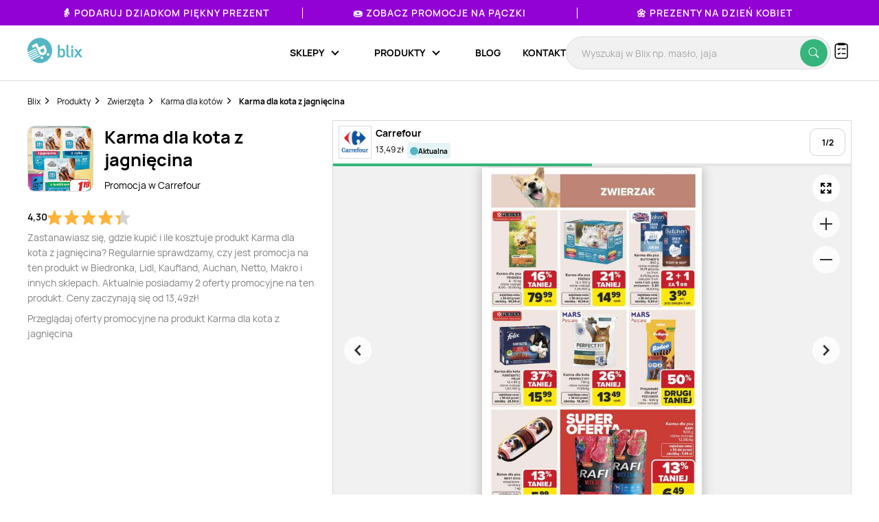

--- FILE ---
content_type: text/html; charset=UTF-8
request_url: https://blix.pl/produkt/karma-dla-kota-z-jagniecina,b5d059788
body_size: 19358
content:
    

<!DOCTYPE html>
<html lang="pl-PL">
<head>
                        <meta name="google-site-verification" content="wOaEK_TE_cLxPt2sjAtBp7WXe_VYxavCyhAizalPvDI" />
<meta name="facebook-domain-verification" content="v8e0aapdxzpq54wsn9aszethg4sm14" />

<script>(function(w,d,s,l,i){w[l]=w[l]||[];w[l].push({'gtm.start':
            new Date().getTime(),event:'gtm.js'});var f=d.getElementsByTagName(s)[0],
        j=d.createElement(s),dl=l!='dataLayer'?'&l='+l:'';j.async=true;j.src=
        'https://www.googletagmanager.com/gtm.js?id='+i+dl;f.parentNode.insertBefore(j,f);
    })(window,document,'script','dataLayer','GTM-KHZQ77B');</script>

<script defer data-domain="blix.pl" src="https://plausible.io/js/script.hash.outbound-links.pageview-props.tagged-events.js"></script>
<script>window.plausible = window.plausible || function() { (window.plausible.q = window.plausible.q || []).push(arguments) }</script>
<script src="https://www.google.com/recaptcha/api.js" async defer></script>
                <meta charset="utf-8">
    <meta http-equiv="X-UA-Compatible" content="IE=edge">
    <meta name="viewport"
          content="width=device-width, initial-scale=1, maximum-scale=1, shrink-to-fit=no, user-scalable=no">
    <meta name="description" content="Ile kosztuje Karma dla kota z jagnięcina? Gdzie kupić najtaniej?  🔥 Nie przepłacaj! ✔️ Sprawdź najlepsze promocje Karma dla kota z jagnięcina w Blix.pl">
    <meta name="verification" content="c0a138f4a45ab27a86006b9c613f6183">
        <link rel="canonical" href="https://blix.pl/produkt/karma-dla-kota-z-jagniecina,b5d059788">

    <meta name="robots" content="index, follow"/><link rel="preload" as="image" href="https://img.blix.pl//product_occurrence/dc3ec73f-5ed0-4e96-bd7a-ee0a79fefb5e.jpg"><link rel="preload" fetchpriority="high" as="image" href="https://imgproxy.blix.pl/image/leaflet/473109/75bed61122d54cda30dee49a6288b0c9.jpg?ext=jpg&amp;bucket=800">    <title>Karma dla kota z jagnięcina - cena - promocje - opinie - sklep | Blix.pl</title>
    <meta property="og:image" content="https://img.blix.pl//product_occurrence/dc3ec73f-5ed0-4e96-bd7a-ee0a79fefb5e.jpg" />
    <link rel="preload" href="/build/frontend/fonts/Manrope-Regular.5296ac14.woff2" as="font" type="font/woff2" crossorigin>
    <link rel="preload" href="/build/frontend/fonts/Manrope-SemiBold.2e222ccf.woff2" as="font" type="font/woff2" crossorigin>
    <link rel="preload" href="/build/frontend/fonts/Manrope-Bold.c20c5973.woff2" as="font" type="font/woff2" crossorigin>
    <link rel="preload" href="/build/frontend/fonts/blix-web.db3e04b5.woff2" as="font" type="font/woff2" crossorigin>

    
        <link rel="stylesheet" href="/build/frontend/style-product.974b833b.css">

    <link rel="apple-touch-icon" sizes="57x57" href="/icons/apple-icon-57x57.png">
    <link rel="apple-touch-icon" sizes="60x60" href="/icons/apple-icon-60x60.png">
    <link rel="apple-touch-icon" sizes="72x72" href="/icons/apple-icon-72x72.png">
    <link rel="apple-touch-icon" sizes="76x76" href="/icons/apple-icon-76x76.png">
    <link rel="apple-touch-icon" sizes="114x114" href="/icons/apple-icon-114x114.png">
    <link rel="apple-touch-icon" sizes="120x120" href="/icons/apple-icon-120x120.png">
    <link rel="apple-touch-icon" sizes="144x144" href="/icons/apple-icon-144x144.png">
    <link rel="apple-touch-icon" sizes="152x152" href="/icons/apple-icon-152x152.png">
    <link rel="apple-touch-icon" sizes="180x180" href="/icons/apple-icon-180x180.png">
    <link rel="icon" type="image/png" sizes="192x192"  href="/icons/android-icon-192x192.png">
    <link rel="icon" type="image/png" sizes="32x32" href="/icons/favicon-32x32.png">
    <link rel="icon" type="image/png" sizes="96x96" href="/icons/favicon-96x96.png">
    <link rel="icon" type="image/png" sizes="16x16" href="/icons/favicon-16x16.png">
    <link rel="manifest" href="/icons/manifest.json">
    <meta name="msapplication-TileColor" content="#ffffff">
    <meta name="msapplication-TileImage" content="/icons/ms-icon-144x144.png">
    <meta name="theme-color" content="#ffffff">

    
    </head>

<body class="BlixApp BlixApp--pl product-page with-topbar">
    <!-- Google Tag Manager (noscript) -->
<noscript><iframe src="https://www.googletagmanager.com/ns.html?id=GTM-KHZQ77B"
                  height="0" width="0" style="display:none;visibility:hidden"></iframe></noscript>
<!-- End Google Tag Manager (noscript) -->
        

    

<div id="overlay" class="overlay"></div>

    
<div class="topbar" style="background-color: #9202d4; color: #ffffff;">
    <div class="glider">
                                
            <div class="single-element ga-seasonal-topbar-offer ga-seasonal-topbar-offer-1">
                <a href="https://blix.pl/promocje/dzien-babci-i-dziadka/">👵 Podaruj Dziadkom piękny prezent</a>
                <div class="spacer" style="background-color: #ffffff;"></div>
            </div>
                                
            <div class="single-element ga-seasonal-topbar-offer ga-seasonal-topbar-offer-2">
                <a href="https://blix.pl/promocje/tlusty-czwartek/">🍩 Zobacz promocje na pączki</a>
                <div class="spacer" style="background-color: #ffffff;"></div>
            </div>
                                
            <div class="single-element ga-seasonal-topbar-offer ga-seasonal-topbar-offer-3">
                <a href="https://blix.pl/promocje/dzien-kobiet/">🌼 Prezenty na Dzień Kobiet</a>
                <div class="spacer" style="background-color: #ffffff;"></div>
            </div>
            </div>
    <button aria-label="Previous" class="glider-prev"></button>
    <button aria-label="Next" class="glider-next"></button>
</div>

<div class="navbar__outer">
    <div class="navbar with-margin">
        <div class="navbar__logo-outer">
            <a href="https://blix.pl/">
				<img alt="Blix logo" data-src="/build/frontend/images/blix-logo-green.2820ea11.svg" class="navbar__logo lazyload" width="86" height="40">
            </a>
        </div>
        <div class="navbar__shoppinglist-btn-wrapper">
            <button class="navbar__shoppinglist-btn btn-circle shoppinglist-btn" data-bottomsheet="shoppinglist">
                <img src="/build/frontend/images/shoppinglist.1b5f88af.svg" alt="Lista zakupów" width="24" height="24" />
                <span class="shoppinglist-btn__counter d-none"></span>
            </button>
            <div class="shoppinglist__onboarding shoppinglist__onboarding--tooltip d-none">
    <div class="shoppinglist__onboarding-content">
        <strong>Brawo, dodałeś pierwszy produkt!</strong>
        <span>Tutaj możesz podejrzeć swoją listę zakupów</span>
        <button><img src="/build/frontend/images/x-icon.fe8e2052.svg" alt="Zamknij" /></button>
    </div>
</div>        </div>
        <button class="search__btn-show btn-show-search btn-circle">
            <img src="/build/frontend/images/search-icon.915c456e.svg" alt="Wyszukaj" width="20" height="20" />
        </button>
        <div class="navbar__menu-outer">
            <nav class="navbar__menu">
                <button class="navbar__burger-btn"></button>
                <div class="navbar__menu-items-wrapper">
                    <ul class="navbar__menu-items">

                                    <li class="navbar__menu-item has-children">
            <div class="navbar__menu-item-inner-wrapper">
                <a href="https://blix.pl/sklepy/"><span>Sklepy</span></a>
                <button class="menu-item-caret"></button>
            </div>
            <div class="submenu">
                <ul class="submenu__list">
                                                                        <li class="navbar__menu-item">
                                <div class="navbar__menu-item-inner-wrapper">
                                    <a class="main-category ga-menu-cat-brand " href="https://blix.pl/sklepy/sklepy-spozywcze/">
                                        <img src="/build/frontend/images/placeholder.24bcad65.png" data-src="https://static.blix.pl/blix/navbar-icons/sklepy-spozywcze.svg" alt="Sklepy spożywcze" width="32" height="32" class="lazyload" />
                                        Sklepy spożywcze
                                        <button class="menu-item-caret"></button>
                                    </a>
                                    <div class="keywords">
                                                                                    <a href="https://blix.pl/sklep/biedronka/" class="ga-menu-item-brand"><span>Biedronka</span></a>
                                                                                    <a href="https://blix.pl/sklep/lidl/" class="ga-menu-item-brand"><span>Lidl</span></a>
                                                                                    <a href="https://blix.pl/sklep/netto/" class="ga-menu-item-brand"><span>Netto</span></a>
                                                                                    <a href="https://blix.pl/sklep/carrefour/" class="ga-menu-item-brand"><span>Carrefour</span></a>
                                                                                    <a href="https://blix.pl/sklep/kaufland/" class="ga-menu-item-brand"><span>Kaufland</span></a>
                                                                            </div>
                                </div>
                            </li>
                                                    <li class="navbar__menu-item">
                                <div class="navbar__menu-item-inner-wrapper">
                                    <a class="main-category ga-menu-cat-brand " href="https://blix.pl/sklepy/dom-i-ogrod/">
                                        <img src="/build/frontend/images/placeholder.24bcad65.png" data-src="https://static.blix.pl/blix/navbar-icons/dom-i-ogrod.svg" alt="Dom i Ogród" width="32" height="32" class="lazyload" />
                                        Dom i Ogród
                                        <button class="menu-item-caret"></button>
                                    </a>
                                    <div class="keywords">
                                                                                    <a href="https://blix.pl/sklep/kik/" class="ga-menu-item-brand"><span>KiK</span></a>
                                                                                    <a href="https://blix.pl/sklep/pepco/" class="ga-menu-item-brand"><span>Pepco</span></a>
                                                                                    <a href="https://blix.pl/sklep/homeandyou/" class="ga-menu-item-brand"><span>home&amp;you</span></a>
                                                                                    <a href="https://blix.pl/sklep/action/" class="ga-menu-item-brand"><span>Action</span></a>
                                                                            </div>
                                </div>
                            </li>
                                                    <li class="navbar__menu-item">
                                <div class="navbar__menu-item-inner-wrapper">
                                    <a class="main-category ga-menu-cat-brand " href="https://blix.pl/sklepy/drogerie/">
                                        <img src="/build/frontend/images/placeholder.24bcad65.png" data-src="https://static.blix.pl/blix/navbar-icons/drogerie.svg" alt="Drogerie" width="32" height="32" class="lazyload" />
                                        Drogerie
                                        <button class="menu-item-caret"></button>
                                    </a>
                                    <div class="keywords">
                                                                                    <a href="https://blix.pl/sklep/rossmann/" class="ga-menu-item-brand"><span>Rossmann</span></a>
                                                                                    <a href="https://blix.pl/sklep/drogerie-koliber/" class="ga-menu-item-brand"><span>Drogerie Koliber</span></a>
                                                                                    <a href="https://blix.pl/sklep/hebe/" class="ga-menu-item-brand"><span>Hebe</span></a>
                                                                                    <a href="https://blix.pl/sklep/drogerie-dm/" class="ga-menu-item-brand"><span>Drogerie DM</span></a>
                                                                                    <a href="https://blix.pl/sklep/super-pharm/" class="ga-menu-item-brand"><span>Super-Pharm</span></a>
                                                                            </div>
                                </div>
                            </li>
                                                    <li class="navbar__menu-item">
                                <div class="navbar__menu-item-inner-wrapper">
                                    <a class="main-category ga-menu-cat-brand " href="https://blix.pl/sklepy/dzieci/">
                                        <img src="/build/frontend/images/placeholder.24bcad65.png" data-src="https://static.blix.pl/blix/navbar-icons/dzieci.svg" alt="Dzieci" width="32" height="32" class="lazyload" />
                                        Dzieci
                                        <button class="menu-item-caret"></button>
                                    </a>
                                    <div class="keywords">
                                                                                    <a href="https://blix.pl/sklep/pampers/" class="ga-menu-item-brand"><span> Pampers</span></a>
                                                                                    <a href="https://blix.pl/sklep/smyk/" class="ga-menu-item-brand"><span>Smyk</span></a>
                                                                            </div>
                                </div>
                            </li>
                                                    <li class="navbar__menu-item">
                                <div class="navbar__menu-item-inner-wrapper">
                                    <a class="main-category ga-menu-cat-brand " href="https://blix.pl/sklepy/meble/">
                                        <img src="/build/frontend/images/placeholder.24bcad65.png" data-src="https://static.blix.pl/blix/navbar-icons/meble.svg" alt="Meble" width="32" height="32" class="lazyload" />
                                        Meble
                                        <button class="menu-item-caret"></button>
                                    </a>
                                    <div class="keywords">
                                                                                    <a href="https://blix.pl/sklep/jysk/" class="ga-menu-item-brand"><span>Jysk</span></a>
                                                                                    <a href="https://blix.pl/sklep/abra-meble/" class="ga-menu-item-brand"><span>Abra Meble</span></a>
                                                                                    <a href="https://blix.pl/sklep/agata-meble/" class="ga-menu-item-brand"><span>Salony Agata</span></a>
                                                                                    <a href="https://blix.pl/sklep/black-red-white/" class="ga-menu-item-brand"><span>Black Red White</span></a>
                                                                                    <a href="https://blix.pl/sklep/ikea/" class="ga-menu-item-brand"><span>IKEA</span></a>
                                                                            </div>
                                </div>
                            </li>
                                                    <li class="navbar__menu-item">
                                <div class="navbar__menu-item-inner-wrapper">
                                    <a class="main-category ga-menu-cat-brand " href="https://blix.pl/sklepy/budowlane/">
                                        <img src="/build/frontend/images/placeholder.24bcad65.png" data-src="https://static.blix.pl/blix/navbar-icons/budowlane.svg" alt="Budowlane" width="32" height="32" class="lazyload" />
                                        Budowlane
                                        <button class="menu-item-caret"></button>
                                    </a>
                                    <div class="keywords">
                                                                                    <a href="https://blix.pl/sklep/castorama/" class="ga-menu-item-brand"><span>Castorama</span></a>
                                                                                    <a href="https://blix.pl/sklep/leroy-merlin/" class="ga-menu-item-brand"><span>Leroy Merlin</span></a>
                                                                                    <a href="https://blix.pl/sklep/obi/" class="ga-menu-item-brand"><span>OBI</span></a>
                                                                                    <a href="https://blix.pl/sklep/bricomarche/" class="ga-menu-item-brand"><span>Bricomarche</span></a>
                                                                                    <a href="https://blix.pl/sklep/jula/" class="ga-menu-item-brand"><span>Jula</span></a>
                                                                            </div>
                                </div>
                            </li>
                                                    <li class="navbar__menu-item">
                                <div class="navbar__menu-item-inner-wrapper">
                                    <a class="main-category ga-menu-cat-brand " href="https://blix.pl/sklepy/agd-rtv/">
                                        <img src="/build/frontend/images/placeholder.24bcad65.png" data-src="https://static.blix.pl/blix/navbar-icons/agd-rtv.svg" alt="AGD / RTV" width="32" height="32" class="lazyload" />
                                        AGD / RTV
                                        <button class="menu-item-caret"></button>
                                    </a>
                                    <div class="keywords">
                                                                                    <a href="https://blix.pl/sklep/euro-rtv-agd/" class="ga-menu-item-brand"><span>RTV EURO AGD</span></a>
                                                                                    <a href="https://blix.pl/sklep/media-expert/" class="ga-menu-item-brand"><span>Media Expert</span></a>
                                                                                    <a href="https://blix.pl/sklep/max-elektro/" class="ga-menu-item-brand"><span>Max Elektro</span></a>
                                                                                    <a href="https://blix.pl/sklep/neonet/" class="ga-menu-item-brand"><span>NEONET</span></a>
                                                                                    <a href="https://blix.pl/sklep/merkury-market/" class="ga-menu-item-brand"><span>Merkury Market</span></a>
                                                                                    <a href="https://blix.pl/sklep/media-markt/" class="ga-menu-item-brand"><span>Media Markt</span></a>
                                                                            </div>
                                </div>
                            </li>
                                                    <li class="navbar__menu-item">
                                <div class="navbar__menu-item-inner-wrapper">
                                    <a class="main-category ga-menu-cat-brand " href="https://blix.pl/sklepy/moda-i-bizuteria/">
                                        <img src="/build/frontend/images/placeholder.24bcad65.png" data-src="https://static.blix.pl/blix/navbar-icons/moda-i-bizuteria.svg" alt="Moda i Biżuteria" width="32" height="32" class="lazyload" />
                                        Moda i Biżuteria
                                        <button class="menu-item-caret"></button>
                                    </a>
                                    <div class="keywords">
                                                                                    <a href="https://blix.pl/sklep/takko-fashion/" class="ga-menu-item-brand"><span>Takko Fashion</span></a>
                                                                                    <a href="https://blix.pl/sklep/c-a/" class="ga-menu-item-brand"><span>C&amp;A</span></a>
                                                                            </div>
                                </div>
                            </li>
                                                    <li class="navbar__menu-item">
                                <div class="navbar__menu-item-inner-wrapper">
                                    <a class="main-category ga-menu-cat-brand " href="https://blix.pl/sklepy/sport/">
                                        <img src="/build/frontend/images/placeholder.24bcad65.png" data-src="https://static.blix.pl/blix/navbar-icons/sport.svg" alt="Sport" width="32" height="32" class="lazyload" />
                                        Sport
                                        <button class="menu-item-caret"></button>
                                    </a>
                                    <div class="keywords">
                                                                                    <a href="https://blix.pl/sklep/4f/" class="ga-menu-item-brand"><span>4F</span></a>
                                                                                    <a href="https://blix.pl/sklep/adidas/" class="ga-menu-item-brand"><span>Adidas</span></a>
                                                                                    <a href="https://blix.pl/sklep/decathlon/" class="ga-menu-item-brand"><span>Decathlon</span></a>
                                                                            </div>
                                </div>
                            </li>
                                                    <li class="navbar__menu-item">
                                <div class="navbar__menu-item-inner-wrapper">
                                    <a class="main-category ga-menu-cat-brand " href="https://blix.pl/sklepy/obuwie/">
                                        <img src="/build/frontend/images/placeholder.24bcad65.png" data-src="https://static.blix.pl/blix/navbar-icons/obuwie.svg" alt="Obuwie" width="32" height="32" class="lazyload" />
                                        Obuwie
                                        <button class="menu-item-caret"></button>
                                    </a>
                                    <div class="keywords">
                                                                                    <a href="https://blix.pl/sklep/ccc/" class="ga-menu-item-brand"><span>CCC</span></a>
                                                                                    <a href="https://blix.pl/sklep/deichmann/" class="ga-menu-item-brand"><span>Deichmann</span></a>
                                                                                    <a href="https://blix.pl/sklep/eobuwie-pl/" class="ga-menu-item-brand"><span>eobuwie.pl</span></a>
                                                                                    <a href="https://blix.pl/sklep/new-balance/" class="ga-menu-item-brand"><span>New Balance</span></a>
                                                                            </div>
                                </div>
                            </li>
                                                    <li class="navbar__menu-item">
                                <div class="navbar__menu-item-inner-wrapper">
                                    <a class="main-category ga-menu-cat-brand " href="https://blix.pl/sklepy/zwierzeta/">
                                        <img src="/build/frontend/images/placeholder.24bcad65.png" data-src="https://static.blix.pl/blix/navbar-icons/zwierzeta.svg" alt="Zwierzęta" width="32" height="32" class="lazyload" />
                                        Zwierzęta
                                        <button class="menu-item-caret"></button>
                                    </a>
                                    <div class="keywords">
                                                                                    <a href="https://blix.pl/sklep/kakadu/" class="ga-menu-item-brand"><span>KAKADU</span></a>
                                                                                    <a href="https://blix.pl/sklep/maxi-zoo/" class="ga-menu-item-brand"><span>MAXI ZOO</span></a>
                                                                            </div>
                                </div>
                            </li>
                                                    <li class="navbar__menu-item">
                                <div class="navbar__menu-item-inner-wrapper">
                                    <a class="main-category ga-menu-cat-brand " href="https://blix.pl/sklepy/kultura-i-rozrywka/">
                                        <img src="/build/frontend/images/placeholder.24bcad65.png" data-src="https://static.blix.pl/blix/navbar-icons/kultura-i-rozrywka.svg" alt="Kultura i Rozrywka" width="32" height="32" class="lazyload" />
                                        Kultura i Rozrywka
                                        <button class="menu-item-caret"></button>
                                    </a>
                                    <div class="keywords">
                                                                                    <a href="https://blix.pl/sklep/empik/" class="ga-menu-item-brand"><span>Empik</span></a>
                                                                                    <a href="https://blix.pl/sklep/taniaksiazka.pl/" class="ga-menu-item-brand"><span>taniaksiazka.pl</span></a>
                                                                            </div>
                                </div>
                            </li>
                                                            </ul>
                                <div class="all-categories">
                    <a href="https://blix.pl/sklepy/">Wszystkie sklepy<button class="menu-item-caret"></button></a>
                </div>
            </div>
        </li>
                <li class="navbar__menu-item has-children">
            <div class="navbar__menu-item-inner-wrapper">
                <a href="https://blix.pl/produkty/"><span>Produkty</span></a>
                <button class="menu-item-caret"></button>
            </div>
            <div class="submenu">
                <ul class="submenu__list">
                                                                        <li class="navbar__menu-item">
                                <div class="navbar__menu-item-inner-wrapper">
                                    <a class="main-category ga-menu-cat-product " href="https://blix.pl/produkty/artykuly-spozywcze ">
                                        <img src="/build/frontend/images/placeholder.24bcad65.png" data-src="https://static.blix.pl/blix/navbar-icons/artykuly-spozywcze.svg" alt="Artykuły spożywcze" width="32" height="32" class="lazyload" />
                                        Artykuły spożywcze
                                        <button class="menu-item-caret"></button>
                                    </a>
                                    <div class="keywords">
                                                                                    <a href="https://blix.pl/produkty/artykuly-spozywcze/warzywa" class="ga-menu-item-product"><span>Warzywa</span></a>
                                                                                    <a href="https://blix.pl/produkty/artykuly-spozywcze/owoce" class="ga-menu-item-product"><span>Owoce</span></a>
                                                                                    <a href="https://blix.pl/produkty/artykuly-spozywcze/produkty-bio" class="ga-menu-item-product"><span>Produkty Bio</span></a>
                                                                                    <a href="https://blix.pl/produkty/artykuly-spozywcze/bakalie-i-orzechy" class="ga-menu-item-product"><span>Bakalie i orzechy</span></a>
                                                                                    <a href="https://blix.pl/produkty/artykuly-spozywcze/nabial" class="ga-menu-item-product"><span>Nabiał</span></a>
                                                                                    <a href="https://blix.pl/produkty/artykuly-spozywcze/mieso" class="ga-menu-item-product"><span>Mięso</span></a>
                                                                                    <a href="https://blix.pl/produkty/artykuly-spozywcze/wedliny" class="ga-menu-item-product"><span>Wędliny</span></a>
                                                                                    <a href="https://blix.pl/produkty/artykuly-spozywcze/konserwy" class="ga-menu-item-product"><span>Konserwy</span></a>
                                                                                    <a href="https://blix.pl/produkty/artykuly-spozywcze/ryby-i-owoce-morza" class="ga-menu-item-product"><span>Ryby i owoce morza</span></a>
                                                                                    <a href="https://blix.pl/produkty/artykuly-spozywcze/pieczywo" class="ga-menu-item-product"><span>Pieczywo</span></a>
                                                                                    <a href="https://blix.pl/produkty/artykuly-spozywcze/cukier" class="ga-menu-item-product"><span>Cukier</span></a>
                                                                                    <a href="https://blix.pl/produkty/artykuly-spozywcze/herbata" class="ga-menu-item-product"><span>Herbata</span></a>
                                                                                    <a href="https://blix.pl/produkty/artykuly-spozywcze/kawa-i-kakao" class="ga-menu-item-product"><span>Kawa</span></a>
                                                                                    <a href="https://blix.pl/produkty/artykuly-spozywcze/kasza" class="ga-menu-item-product"><span>Kasza</span></a>
                                                                                    <a href="https://blix.pl/produkty/artykuly-spozywcze/ryz" class="ga-menu-item-product"><span>Ryż</span></a>
                                                                                    <a href="https://blix.pl/produkty/artykuly-spozywcze/makaron" class="ga-menu-item-product"><span>Makaron</span></a>
                                                                                    <a href="https://blix.pl/produkty/artykuly-spozywcze/maka" class="ga-menu-item-product"><span>Mąka</span></a>
                                                                                    <a href="https://blix.pl/produkty/artykuly-spozywcze/salatki-i-surowki" class="ga-menu-item-product"><span>Sałatki i surówki</span></a>
                                                                                    <a href="https://blix.pl/produkty/artykuly-spozywcze/artykuly-spozywcze-dla-niemowlat" class="ga-menu-item-product"><span>Artykuły spożywcze dla niemowląt</span></a>
                                                                                    <a href="https://blix.pl/produkty/artykuly-spozywcze/dania-gotowe" class="ga-menu-item-product"><span>Dania gotowe</span></a>
                                                                                    <a href="https://blix.pl/produkty/artykuly-spozywcze/slodycze-i-wyroby-cukiernicze" class="ga-menu-item-product"><span>Słodycze i wyroby cukiernicze</span></a>
                                                                                    <a href="https://blix.pl/produkty/artykuly-spozywcze/przekaski-slone" class="ga-menu-item-product"><span>Przekąski słone</span></a>
                                                                                    <a href="https://blix.pl/produkty/artykuly-spozywcze/lody" class="ga-menu-item-product"><span>Lody</span></a>
                                                                                    <a href="https://blix.pl/produkty/artykuly-spozywcze/dzemy-i-miody" class="ga-menu-item-product"><span>Dżemy</span></a>
                                                                                    <a href="https://blix.pl/produkty/artykuly-spozywcze/przyprawy-i-ziola" class="ga-menu-item-product"><span>Przyprawy i zioła</span></a>
                                                                                    <a href="https://blix.pl/produkty/artykuly-spozywcze/platki" class="ga-menu-item-product"><span>Płatki</span></a>
                                                                                    <a href="https://blix.pl/produkty/artykuly-spozywcze/jajka" class="ga-menu-item-product"><span>Jajka</span></a>
                                                                                    <a href="https://blix.pl/produkty/artykuly-spozywcze/oleje" class="ga-menu-item-product"><span>Oleje</span></a>
                                                                                    <a href="https://blix.pl/produkty/artykuly-spozywcze/kakao" class="ga-menu-item-product"><span>Kakao</span></a>
                                                                                    <a href="https://blix.pl/produkty/artykuly-spozywcze/miody" class="ga-menu-item-product"><span>Miody</span></a>
                                                                                    <a href="https://blix.pl/produkty/artykuly-spozywcze/pozostale-spozywcze" class="ga-menu-item-product"><span>Pozostałe spożywcze</span></a>
                                                                            </div>
                                </div>
                            </li>
                                                    <li class="navbar__menu-item">
                                <div class="navbar__menu-item-inner-wrapper">
                                    <a class="main-category ga-menu-cat-product " href="https://blix.pl/produkty/alkohol ">
                                        <img src="/build/frontend/images/placeholder.24bcad65.png" data-src="https://static.blix.pl/blix/navbar-icons/alkohol.svg" alt="Alkohol" width="32" height="32" class="lazyload" />
                                        Alkohol
                                        <button class="menu-item-caret"></button>
                                    </a>
                                    <div class="keywords">
                                                                                    <a href="https://blix.pl/produkty/alkohol/piwo" class="ga-menu-item-product"><span>Piwo</span></a>
                                                                                    <a href="https://blix.pl/produkty/alkohol/wino" class="ga-menu-item-product"><span>Wino</span></a>
                                                                                    <a href="https://blix.pl/produkty/alkohol/wodka" class="ga-menu-item-product"><span>Wódka</span></a>
                                                                                    <a href="https://blix.pl/produkty/alkohol/whisky" class="ga-menu-item-product"><span>Whisky</span></a>
                                                                                    <a href="https://blix.pl/produkty/alkohol/cydr" class="ga-menu-item-product"><span>Cydr</span></a>
                                                                                    <a href="https://blix.pl/produkty/alkohol/gin" class="ga-menu-item-product"><span>Gin</span></a>
                                                                                    <a href="https://blix.pl/produkty/alkohol/rum" class="ga-menu-item-product"><span>Rum</span></a>
                                                                                    <a href="https://blix.pl/produkty/alkohol/likiery" class="ga-menu-item-product"><span>Likiery</span></a>
                                                                                    <a href="https://blix.pl/produkty/alkohol/brandy" class="ga-menu-item-product"><span>Brandy</span></a>
                                                                                    <a href="https://blix.pl/produkty/alkohol/piwo-bezalkoholowe" class="ga-menu-item-product"><span>Piwo bezalkoholowe</span></a>
                                                                            </div>
                                </div>
                            </li>
                                                    <li class="navbar__menu-item">
                                <div class="navbar__menu-item-inner-wrapper">
                                    <a class="main-category ga-menu-cat-product " href="https://blix.pl/produkty/napoje ">
                                        <img src="/build/frontend/images/placeholder.24bcad65.png" data-src="https://static.blix.pl/blix/navbar-icons/napoje.svg" alt="Napoje" width="32" height="32" class="lazyload" />
                                        Napoje
                                        <button class="menu-item-caret"></button>
                                    </a>
                                    <div class="keywords">
                                                                                    <a href="https://blix.pl/produkty/napoje/napoje-gazowane" class="ga-menu-item-product"><span>Napoje gazowane</span></a>
                                                                                    <a href="https://blix.pl/produkty/napoje/soki-i-napoje-gazowane" class="ga-menu-item-product"><span>Soki i napoje niegazowane</span></a>
                                                                                    <a href="https://blix.pl/produkty/napoje/woda" class="ga-menu-item-product"><span>Woda</span></a>
                                                                                    <a href="https://blix.pl/produkty/napoje/napoje-energetyczne" class="ga-menu-item-product"><span>Napoje energetyczne</span></a>
                                                                            </div>
                                </div>
                            </li>
                                                    <li class="navbar__menu-item">
                                <div class="navbar__menu-item-inner-wrapper">
                                    <a class="main-category ga-menu-cat-product " href="https://blix.pl/produkty/agd-rtv ">
                                        <img src="/build/frontend/images/placeholder.24bcad65.png" data-src="https://static.blix.pl/blix/navbar-icons/agd-rtv.svg" alt="AGD / RTV" width="32" height="32" class="lazyload" />
                                        AGD / RTV
                                        <button class="menu-item-caret"></button>
                                    </a>
                                    <div class="keywords">
                                                                                    <a href="https://blix.pl/produkty/agd-rtv/agd" class="ga-menu-item-product"><span>AGD</span></a>
                                                                                    <a href="https://blix.pl/produkty/agd-rtv/telewizory" class="ga-menu-item-product"><span>Telewizory</span></a>
                                                                                    <a href="https://blix.pl/produkty/agd-rtv/komputery" class="ga-menu-item-product"><span>Komputery</span></a>
                                                                                    <a href="https://blix.pl/produkty/agd-rtv/telefony" class="ga-menu-item-product"><span>Telefony</span></a>
                                                                                    <a href="https://blix.pl/produkty/agd-rtv/tablety" class="ga-menu-item-product"><span>Tablety</span></a>
                                                                                    <a href="https://blix.pl/produkty/agd-rtv/smartwatche" class="ga-menu-item-product"><span>Smartwatche</span></a>
                                                                                    <a href="https://blix.pl/produkty/agd-rtv/konsole-do-gier" class="ga-menu-item-product"><span>Konsole do gier</span></a>
                                                                                    <a href="https://blix.pl/produkty/agd-rtv/drukarki" class="ga-menu-item-product"><span>Drukarki</span></a>
                                                                                    <a href="https://blix.pl/produkty/agd-rtv/audio" class="ga-menu-item-product"><span>Sprzęt audio</span></a>
                                                                                    <a href="https://blix.pl/produkty/agd-rtv/zdrowie-i-uroda" class="ga-menu-item-product"><span>Zdrowie i uroda</span></a>
                                                                                    <a href="https://blix.pl/produkty/agd-rtv/zasilanie" class="ga-menu-item-product"><span>Zasilanie</span></a>
                                                                                    <a href="https://blix.pl/produkty/agd-rtv/fotografia-i-video" class="ga-menu-item-product"><span>Fotografia i Video</span></a>
                                                                                    <a href="https://blix.pl/produkty/agd-rtv/monitory" class="ga-menu-item-product"><span>Monitory</span></a>
                                                                            </div>
                                </div>
                            </li>
                                                    <li class="navbar__menu-item">
                                <div class="navbar__menu-item-inner-wrapper">
                                    <a class="main-category ga-menu-cat-product " href="https://blix.pl/produkty/dom-i-ogrod ">
                                        <img src="/build/frontend/images/placeholder.24bcad65.png" data-src="https://static.blix.pl/blix/navbar-icons/dom-i-ogrod.svg" alt="Dom i ogród" width="32" height="32" class="lazyload" />
                                        Dom i ogród
                                        <button class="menu-item-caret"></button>
                                    </a>
                                    <div class="keywords">
                                                                                    <a href="https://blix.pl/produkty/dom-i-ogrod/lazienka" class="ga-menu-item-product"><span>Wyposażenie łazienki</span></a>
                                                                                    <a href="https://blix.pl/produkty/dom-i-ogrod/kuchnia-i-jadalnia" class="ga-menu-item-product"><span>Kuchnia i jadalnia</span></a>
                                                                                    <a href="https://blix.pl/produkty/dom-i-ogrod/salon" class="ga-menu-item-product"><span>Akcesoria i meble do salonu</span></a>
                                                                                    <a href="https://blix.pl/produkty/dom-i-ogrod/sypialnia" class="ga-menu-item-product"><span>Sypialnia</span></a>
                                                                                    <a href="https://blix.pl/produkty/dom-i-ogrod/meble" class="ga-menu-item-product"><span>Meble</span></a>
                                                                                    <a href="https://blix.pl/produkty/dom-i-ogrod/tapety" class="ga-menu-item-product"><span>Tapety</span></a>
                                                                                    <a href="https://blix.pl/produkty/dom-i-ogrod/okna" class="ga-menu-item-product"><span>Okna</span></a>
                                                                                    <a href="https://blix.pl/produkty/dom-i-ogrod/dywany" class="ga-menu-item-product"><span>Dywany</span></a>
                                                                                    <a href="https://blix.pl/produkty/dom-i-ogrod/dekoracje" class="ga-menu-item-product"><span>Dekoracje</span></a>
                                                                                    <a href="https://blix.pl/produkty/dom-i-ogrod/oswietlenie" class="ga-menu-item-product"><span>Oświetlenie</span></a>
                                                                                    <a href="https://blix.pl/produkty/dom-i-ogrod/sprzatanie" class="ga-menu-item-product"><span>Sprzątanie</span></a>
                                                                                    <a href="https://blix.pl/produkty/dom-i-ogrod/majsterkowanie" class="ga-menu-item-product"><span>Narzędzia do majsterkowania</span></a>
                                                                                    <a href="https://blix.pl/produkty/dom-i-ogrod/ogrod" class="ga-menu-item-product"><span>Wyposażenie ogrodu</span></a>
                                                                                    <a href="https://blix.pl/produkty/dom-i-ogrod/przechowywanie" class="ga-menu-item-product"><span>Przechowywanie</span></a>
                                                                                    <a href="https://blix.pl/produkty/dom-i-ogrod/artykuly-papiernicze" class="ga-menu-item-product"><span>Artykuły papiernicze</span></a>
                                                                                    <a href="https://blix.pl/produkty/dom-i-ogrod/srodki-owadobojcze" class="ga-menu-item-product"><span>Środki owadobójcze</span></a>
                                                                                    <a href="https://blix.pl/produkty/dom-i-ogrod/podlogi" class="ga-menu-item-product"><span>Podłogi</span></a>
                                                                                    <a href="https://blix.pl/produkty/dom-i-ogrod/pozostale-do-domu" class="ga-menu-item-product"><span>Pozostałe do domu</span></a>
                                                                            </div>
                                </div>
                            </li>
                                                    <li class="navbar__menu-item">
                                <div class="navbar__menu-item-inner-wrapper">
                                    <a class="main-category ga-menu-cat-product " href="https://blix.pl/produkty/chemia-domowa-i-srodki-czystosci ">
                                        <img src="/build/frontend/images/placeholder.24bcad65.png" data-src="https://static.blix.pl/blix/navbar-icons/chemia-domowa-i-srodki-czystosci.svg" alt="Chemia domowa i środki czystości" width="32" height="32" class="lazyload" />
                                        Chemia domowa i środki czystości
                                        <button class="menu-item-caret"></button>
                                    </a>
                                    <div class="keywords">
                                                                                    <a href="https://blix.pl/produkty/chemia-domowa-i-srodki-czystosci/do-prania" class="ga-menu-item-product"><span>Środki do prania</span></a>
                                                                                    <a href="https://blix.pl/produkty/chemia-domowa-i-srodki-czystosci/do-zmywania" class="ga-menu-item-product"><span>Środki do zmywania naczyń</span></a>
                                                                                    <a href="https://blix.pl/produkty/chemia-domowa-i-srodki-czystosci/do-czyszczenia" class="ga-menu-item-product"><span>Środki czystości</span></a>
                                                                                    <a href="https://blix.pl/produkty/chemia-domowa-i-srodki-czystosci/srodki-do-wc" class="ga-menu-item-product"><span>Środki do WC</span></a>
                                                                                    <a href="https://blix.pl/produkty/chemia-domowa-i-srodki-czystosci/odswiezacze-powietrza" class="ga-menu-item-product"><span>Odświeżacze powietrza</span></a>
                                                                            </div>
                                </div>
                            </li>
                                                    <li class="navbar__menu-item">
                                <div class="navbar__menu-item-inner-wrapper">
                                    <a class="main-category ga-menu-cat-product " href="https://blix.pl/produkty/dziecko ">
                                        <img src="/build/frontend/images/placeholder.24bcad65.png" data-src="https://static.blix.pl/blix/navbar-icons/dziecko.svg" alt="Artykuły dla dzieci" width="32" height="32" class="lazyload" />
                                        Artykuły dla dzieci
                                        <button class="menu-item-caret"></button>
                                    </a>
                                    <div class="keywords">
                                                                                    <a href="https://blix.pl/produkty/dziecko/zabawki" class="ga-menu-item-product"><span>Zabawki dla dzieci</span></a>
                                                                                    <a href="https://blix.pl/produkty/dziecko/pieluchy" class="ga-menu-item-product"><span>Pieluchy</span></a>
                                                                                    <a href="https://blix.pl/produkty/dziecko/szkola" class="ga-menu-item-product"><span>Artykuły szkolne</span></a>
                                                                                    <a href="https://blix.pl/produkty/dziecko/akcesoria-dla-niemowlat" class="ga-menu-item-product"><span>Akcesoria dla niemowląt</span></a>
                                                                            </div>
                                </div>
                            </li>
                                                    <li class="navbar__menu-item">
                                <div class="navbar__menu-item-inner-wrapper">
                                    <a class="main-category ga-menu-cat-product " href="https://blix.pl/produkty/moda ">
                                        <img src="/build/frontend/images/placeholder.24bcad65.png" data-src="https://static.blix.pl/blix/navbar-icons/moda.svg" alt="Moda" width="32" height="32" class="lazyload" />
                                        Moda
                                        <button class="menu-item-caret"></button>
                                    </a>
                                    <div class="keywords">
                                                                                    <a href="https://blix.pl/produkty/moda/obuwie-meskie" class="ga-menu-item-product"><span>Buty męskie</span></a>
                                                                                    <a href="https://blix.pl/produkty/moda/obuwie-damskie" class="ga-menu-item-product"><span>Buty damskie</span></a>
                                                                                    <a href="https://blix.pl/produkty/moda/obuwie-dzieciece" class="ga-menu-item-product"><span>Buty dziecięce</span></a>
                                                                                    <a href="https://blix.pl/produkty/moda/skarpety" class="ga-menu-item-product"><span>Skarpety</span></a>
                                                                                    <a href="https://blix.pl/produkty/moda/galanteria-i-dodatki" class="ga-menu-item-product"><span>Galanteria i dodatki</span></a>
                                                                                    <a href="https://blix.pl/produkty/moda/bielizna" class="ga-menu-item-product"><span>Bielizna</span></a>
                                                                                    <a href="https://blix.pl/produkty/moda/odziez-dziecieca" class="ga-menu-item-product"><span>Odzież dziecięca</span></a>
                                                                                    <a href="https://blix.pl/produkty/moda/odziez-damska" class="ga-menu-item-product"><span>Odzież damska</span></a>
                                                                                    <a href="https://blix.pl/produkty/moda/odziez-meska" class="ga-menu-item-product"><span>Odzież męska</span></a>
                                                                                    <a href="https://blix.pl/produkty/moda/odziez-niemowleca" class="ga-menu-item-product"><span>Odzież niemowlęca</span></a>
                                                                                    <a href="https://blix.pl/produkty/moda/odziez-sportowa" class="ga-menu-item-product"><span>Odzież sportowa</span></a>
                                                                                    <a href="https://blix.pl/produkty/moda/okulary" class="ga-menu-item-product"><span>Okulary</span></a>
                                                                            </div>
                                </div>
                            </li>
                                                    <li class="navbar__menu-item">
                                <div class="navbar__menu-item-inner-wrapper">
                                    <a class="main-category ga-menu-cat-product " href="https://blix.pl/produkty/kosmetyki-higiena-zdrowie ">
                                        <img src="/build/frontend/images/placeholder.24bcad65.png" data-src="https://static.blix.pl/blix/navbar-icons/kosmetyki-higiena-zdrowie.svg" alt="Kosmetyki, higiena, zdrowie" width="32" height="32" class="lazyload" />
                                        Kosmetyki, higiena, zdrowie
                                        <button class="menu-item-caret"></button>
                                    </a>
                                    <div class="keywords">
                                                                                    <a href="https://blix.pl/produkty/kosmetyki-higiena-zdrowie/mydlo" class="ga-menu-item-product"><span>Mydło</span></a>
                                                                                    <a href="https://blix.pl/produkty/kosmetyki-higiena-zdrowie/do-kapieli" class="ga-menu-item-product"><span>Kosmetyki do kąpieli</span></a>
                                                                                    <a href="https://blix.pl/produkty/kosmetyki-higiena-zdrowie/kremy-i-balsamy" class="ga-menu-item-product"><span>Kremy i balsamy</span></a>
                                                                                    <a href="https://blix.pl/produkty/kosmetyki-higiena-zdrowie/makijaz" class="ga-menu-item-product"><span>Kosmetyki do makijażu</span></a>
                                                                                    <a href="https://blix.pl/produkty/kosmetyki-higiena-zdrowie/higiena-intymna" class="ga-menu-item-product"><span>Kosmetyki do higieny intymnej</span></a>
                                                                                    <a href="https://blix.pl/produkty/kosmetyki-higiena-zdrowie/jama-ustna" class="ga-menu-item-product"><span>Kosmetyki do higieny jamy ustnej</span></a>
                                                                                    <a href="https://blix.pl/produkty/kosmetyki-higiena-zdrowie/do-wlosow" class="ga-menu-item-product"><span>Kosmetyki do włosów</span></a>
                                                                                    <a href="https://blix.pl/produkty/kosmetyki-higiena-zdrowie/dezodoranty" class="ga-menu-item-product"><span>Dezodoranty</span></a>
                                                                                    <a href="https://blix.pl/produkty/kosmetyki-higiena-zdrowie/pielegnacja-twarzy" class="ga-menu-item-product"><span>Pielęgnacja twarzy</span></a>
                                                                                    <a href="https://blix.pl/produkty/kosmetyki-higiena-zdrowie/golenie-i-depilacja" class="ga-menu-item-product"><span>Kosmetykl do golenia i depilacji</span></a>
                                                                                    <a href="https://blix.pl/produkty/kosmetyki-higiena-zdrowie/perfumy" class="ga-menu-item-product"><span>Perfumy</span></a>
                                                                                    <a href="https://blix.pl/produkty/kosmetyki-higiena-zdrowie/reczniki-papierowe" class="ga-menu-item-product"><span>Ręczniki papierowe</span></a>
                                                                                    <a href="https://blix.pl/produkty/kosmetyki-higiena-zdrowie/papier-toaletowy" class="ga-menu-item-product"><span>Papier toaletowy</span></a>
                                                                                    <a href="https://blix.pl/produkty/kosmetyki-higiena-zdrowie/dla-niemowlat" class="ga-menu-item-product"><span>Kosmetyki dla niemowląt</span></a>
                                                                                    <a href="https://blix.pl/produkty/kosmetyki-higiena-zdrowie/suplementy-diety" class="ga-menu-item-product"><span>Suplementy diety</span></a>
                                                                                    <a href="https://blix.pl/produkty/kosmetyki-higiena-zdrowie/akcesoria-zdrowotne" class="ga-menu-item-product"><span>Akcesoria zdrowotne</span></a>
                                                                                    <a href="https://blix.pl/produkty/kosmetyki-higiena-zdrowie/opatrunki-i-srodki-higieniczne" class="ga-menu-item-product"><span>Opatrunki i środki higieniczne</span></a>
                                                                                    <a href="https://blix.pl/produkty/kosmetyki-higiena-zdrowie/seks" class="ga-menu-item-product"><span>Seks</span></a>
                                                                                    <a href="https://blix.pl/produkty/kosmetyki-higiena-zdrowie/chusteczki-higieniczne" class="ga-menu-item-product"><span>Chusteczki</span></a>
                                                                            </div>
                                </div>
                            </li>
                                                    <li class="navbar__menu-item">
                                <div class="navbar__menu-item-inner-wrapper">
                                    <a class="main-category ga-menu-cat-product " href="https://blix.pl/produkty/zwierzeta ">
                                        <img src="/build/frontend/images/placeholder.24bcad65.png" data-src="https://static.blix.pl/blix/navbar-icons/zwierzeta.svg" alt="Zwierzęta" width="32" height="32" class="lazyload" />
                                        Zwierzęta
                                        <button class="menu-item-caret"></button>
                                    </a>
                                    <div class="keywords">
                                                                                    <a href="https://blix.pl/produkty/zwierzeta/karma-dla-psow" class="ga-menu-item-product"><span>Karma dla psów</span></a>
                                                                                    <a href="https://blix.pl/produkty/zwierzeta/karma-dla-kotow" class="ga-menu-item-product"><span>Karma dla kotów</span></a>
                                                                                    <a href="https://blix.pl/produkty/zwierzeta/akcesoria-dla-psow-i-kotow" class="ga-menu-item-product"><span>Akcesoria dla psów i kotów</span></a>
                                                                                    <a href="https://blix.pl/produkty/zwierzeta/pozostale-dla-zwierzat" class="ga-menu-item-product"><span>Pozostałe dla zwierząt</span></a>
                                                                            </div>
                                </div>
                            </li>
                                                    <li class="navbar__menu-item">
                                <div class="navbar__menu-item-inner-wrapper">
                                    <a class="main-category ga-menu-cat-product " href="https://blix.pl/produkty/motoryzacja ">
                                        <img src="/build/frontend/images/placeholder.24bcad65.png" data-src="https://static.blix.pl/blix/navbar-icons/motoryzacja.svg" alt="Motoryzacja" width="32" height="32" class="lazyload" />
                                        Motoryzacja
                                        <button class="menu-item-caret"></button>
                                    </a>
                                    <div class="keywords">
                                                                                    <a href="https://blix.pl/produkty/motoryzacja/opony" class="ga-menu-item-product"><span>Opony</span></a>
                                                                                    <a href="https://blix.pl/produkty/motoryzacja/akcesoria-samochodowe" class="ga-menu-item-product"><span>Akcesoria samochodowe</span></a>
                                                                                    <a href="https://blix.pl/produkty/motoryzacja/nawigacja-samochodowa" class="ga-menu-item-product"><span>Nawigacja samochodowa</span></a>
                                                                            </div>
                                </div>
                            </li>
                                                    <li class="navbar__menu-item">
                                <div class="navbar__menu-item-inner-wrapper">
                                    <a class="main-category ga-menu-cat-product " href="https://blix.pl/produkty/sport-rekreacja-i-podroze ">
                                        <img src="/build/frontend/images/placeholder.24bcad65.png" data-src="https://static.blix.pl/blix/navbar-icons/sport-rekreacja-i-podroze.svg" alt="Sport, rekreacja i podróże" width="32" height="32" class="lazyload" />
                                        Sport, rekreacja i podróże
                                        <button class="menu-item-caret"></button>
                                    </a>
                                    <div class="keywords">
                                                                                    <a href="https://blix.pl/produkty/sport-rekreacja-i-podroze/hulajnogi" class="ga-menu-item-product"><span>Hulajnogi</span></a>
                                                                                    <a href="https://blix.pl/produkty/sport-rekreacja-i-podroze/rowery" class="ga-menu-item-product"><span>Rowery</span></a>
                                                                                    <a href="https://blix.pl/produkty/sport-rekreacja-i-podroze/baseny" class="ga-menu-item-product"><span>Baseny</span></a>
                                                                                    <a href="https://blix.pl/produkty/sport-rekreacja-i-podroze/grille" class="ga-menu-item-product"><span>Grille</span></a>
                                                                                    <a href="https://blix.pl/produkty/sport-rekreacja-i-podroze/walizki-torby-i-plecaki" class="ga-menu-item-product"><span>Walizki, torby i plecaki</span></a>
                                                                                    <a href="https://blix.pl/produkty/sport-rekreacja-i-podroze/fitness-i-silownia" class="ga-menu-item-product"><span>Fitness i siłownia</span></a>
                                                                                    <a href="https://blix.pl/produkty/sport-rekreacja-i-podroze/kemping" class="ga-menu-item-product"><span>Kemping</span></a>
                                                                                    <a href="https://blix.pl/produkty/sport-rekreacja-i-podroze/trampoliny-i-inne" class="ga-menu-item-product"><span>Trampoliny i inne</span></a>
                                                                                    <a href="https://blix.pl/produkty/sport-rekreacja-i-podroze/obuwie-sportowe" class="ga-menu-item-product"><span>Obuwie sportowe</span></a>
                                                                            </div>
                                </div>
                            </li>
                                                    <li class="navbar__menu-item">
                                <div class="navbar__menu-item-inner-wrapper">
                                    <a class="main-category ga-menu-cat-product " href="https://blix.pl/produkty/kultura-i-rozrywka ">
                                        <img src="/build/frontend/images/placeholder.24bcad65.png" data-src="https://static.blix.pl/blix/navbar-icons/kultura-i-rozrywka.svg" alt="Kultura i rozrywka" width="32" height="32" class="lazyload" />
                                        Kultura i rozrywka
                                        <button class="menu-item-caret"></button>
                                    </a>
                                    <div class="keywords">
                                                                                    <a href="https://blix.pl/produkty/kultura-i-rozrywka/ksiazki-i-komiksy" class="ga-menu-item-product"><span>Książki i komiksy</span></a>
                                                                                    <a href="https://blix.pl/produkty/kultura-i-rozrywka/filmy-dvd" class="ga-menu-item-product"><span>Filmy DVD</span></a>
                                                                                    <a href="https://blix.pl/produkty/kultura-i-rozrywka/gry" class="ga-menu-item-product"><span>Gry</span></a>
                                                                                    <a href="https://blix.pl/produkty/kultura-i-rozrywka/muzyka" class="ga-menu-item-product"><span>Muzyka (płyty CD i DVD)</span></a>
                                                                                    <a href="https://blix.pl/produkty/kultura-i-rozrywka/katy-podarunkowe" class="ga-menu-item-product"><span>Karty podarunkowe</span></a>
                                                                                    <a href="https://blix.pl/produkty/kultura-i-rozrywka/rekodzielo-i-malowanie" class="ga-menu-item-product"><span>Rękodzieło i malowanie</span></a>
                                                                            </div>
                                </div>
                            </li>
                                                            </ul>
                                <div class="all-categories">
                    <a href="https://blix.pl/produkty/">Wszystkie produkty<button class="menu-item-caret"></button></a>
                </div>
            </div>
        </li>
                <li class="navbar__menu-item">
            <div class="navbar__menu-item-inner-wrapper">
                <a href="https://blix.pl/blog/">Blog<button class="menu-item-caret"></button></a>
            </div>
        </li>
                <li class="navbar__menu-item">
            <div class="navbar__menu-item-inner-wrapper">
                <a href="/p/kontakt/">Kontakt<button class="menu-item-caret"></button></a>
            </div>
        </li>
    
                                            </ul>
                                    </div>
                <div class="navbar__overlay overlay"></div>
            </nav>
        </div>
        <div id="overlay_search" class="search-overlay overlay"></div>
<div class="search-container d-none d-lg-block">
    <form class="search navbar__search" action="/szukaj/" method="POST" autocomplete="off">
        <input type="text" name="szukaj" class="search__input" placeholder="Wyszukaj w Blix np. masło, jaja"
                autocomplete="off" tabindex="-1">
        <button type="button" class="button search__button-close"><img data-src="/build/frontend/images/x-icon.fe8e2052.svg" class="lazyload" width="12" height="12" /></button>
        <button class="button button--green search__button"><img data-src="/build/frontend/images/search-icon.915c456e.svg" class="lazyload" width="16" height="16" /></button>
    </form>
    <div class="autocomplete navbar__search--autocomplete">
    <div class="autocomplete__bg">
        <div class="products">
            <span class="title_bar"></span>
            <ul></ul>
        </div>
        <div class="brands">
            <span class="title_bar"></span>
            <ul></ul>
        </div>
    </div>
</div>
</div>    </div>
</div>
<script>
    function changeLanguage(e) {
        e.preventDefault();
        const load = new Promise((resolve, reject) => {
            const xhr = new XMLHttpRequest();
            xhr.addEventListener("load", () => resolve(xhr.responseText));
            xhr.addEventListener("error", () => reject(new Error(xhr.statusText)));
            xhr.open("GET", `https://blix.pl/locale`, true);
            xhr.send();
        });
        load.then(
            function(response){
                window.location.href ="produktkarma-dla-kota-z-jagniecina,b5d059788"
            }
        );
    }
</script>

    <div class="main_product-page" itemscope itemtype="https://schema.org/Product">
        <section class="section-n pb-0">
                                                    
<div class="breadcrumbs__outer">
    <div class="breadcrumbs ">
        <ul class="breadcrumbs__steps">
                            <li class="breadcrumbs__step">
                    <a  href="https://blix.pl/">
                                                    <span class="d-hide"><i class="icon-home"></i></span>
                            <span class="m-hide">Blix</span>
                                            </a>
                </li>
                            <li class="breadcrumbs__step">
                    <a  href="https://blix.pl/produkty/">
                                                    Produkty
                                            </a>
                </li>
                            <li class="breadcrumbs__step">
                    <a  href="https://blix.pl/produkty/zwierzeta">
                                                    Zwierzęta
                                            </a>
                </li>
                            <li class="breadcrumbs__step">
                    <a  href="https://blix.pl/produkty/zwierzeta/karma-dla-kotow">
                                                    Karma dla kotów
                                            </a>
                </li>
                            <li class="breadcrumbs__step">
                    <a >
                                                    Karma dla kota z jagnięcina
                                            </a>
                </li>
                                </ul>
    </div>
</div>
                    

<script type="application/ld+json">
    {"@context":"https://schema.org","@type":"BreadcrumbList","itemListElement":[{"@type":"ListItem","position":1,"name":"Blix","item":"https://blix.pl/"},{"@type":"ListItem","position":2,"name":"Produkty","item":"https://blix.pl/produkty/"},{"@type":"ListItem","position":3,"name":"Zwierz\u0119ta","item":"https://blix.pl/produkty/zwierzeta"},{"@type":"ListItem","position":4,"name":"Karma dla kot\u00f3w","item":"https://blix.pl/produkty/zwierzeta/karma-dla-kotow"},{"@type":"ListItem","position":5,"name":"Karma dla kota z jagni\u0119cina","item":""}]}
</script>
        </section>

        <section class="section-n section-n--m-no-padding-x">
            
				

<div class="top-wrapper col-12 p-lg-0">
	<div class="top-wrapper__info">
							<a href="https://blix.pl/sklep/carrefour/gazetka/473109/?pageNumber=31" data-offer-uuid="019bcabe-753f-7730-b5fc-a3178e17d73a" data-link-product-page="https://blix.pl/sklep/carrefour/gazetka/473109/?pageNumber=31" class="ga-product-name-link">
				<div class="top-wrapper__info-inner-wrapper">
					<img src="https://img.blix.pl//product_occurrence/dc3ec73f-5ed0-4e96-bd7a-ee0a79fefb5e.jpg" alt="Karma dla kota z jagnięcina promocja w Carrefour" width="96" height="96" />
					<h1 class="top-wrapper__product-title m-0">
						<span itemprop="name">Karma dla kota z jagnięcina</span><br>
													<span class="small">Promocja w <span class="brand-name">Carrefour</span></span>
											</h1>
				</div>
			</a>
		
			</div>
		<div class="top-wrapper__details mt-3 mt-lg-0">

				<div class="top-wrapper__product-price d-none" itemprop="offers" itemscope itemtype="https://schema.org/AggregateOffer">
			<meta itemprop="offerCount" content="2"/>
			<meta itemprop="itemCondition" content="NewCondition"/>
			<meta itemprop="availability" content="InStock"/>
			<meta itemprop="lowPrice" content="13.49"/>
			<meta itemprop="highPrice" content="13.49"/>
			<meta itemprop="priceCurrency" content="PLN">
			<div class="d-flex align-items-center top-wrapper__offer-info">
				<a href="https://blix.pl/sklep/carrefour/" class="d-flex align-items-center">
					<img src="https://img.blix.pl/image/brand/dcbfe157c7908a3b4903e7610fb8a704.jpeg" alt="Carrefour" width="48" height="48" class="mr-3 brand-logo">
				</a>
				<span><span class="price-value">13,49</span> zł</span>
			</div>
		</div>
		
				
        
<div class="rating-outer">
    <div class="rating rating-data" itemprop="aggregateRating" itemscope itemtype="https://schema.org/AggregateRating"    data-ratetype="main_product" data-ratedid="b5d059788" data-rating="4.3">
        <div class="rating__score">
            <span class="rating__value" itemprop="ratingValue">4,30</span>
            <span class="d-none" itemprop="bestRating">5</span>
        </div>
        <div class="rating__sub d-none">
            <span itemprop="reviewCount">6</span>
                    </div>
        
        <div class="rating__stars">
            <div class="rating__stars-wrapper">
                <div class="rating__stars-bg">
                    <div class="rating__stars-progress" style="width: 106px"></div>
                <img src="/build/frontend/images/stars-bg.423cf924.svg" alt="Ocena" />
                </div>
                <div class="rating__stars-btns-wrapper">
                    <button class="rating__stars-star" data-rating="1"></button>
                    <button class="rating__stars-star" data-rating="2"></button>
                    <button class="rating__stars-star" data-rating="3"></button>
                    <button class="rating__stars-star" data-rating="4"></button>
                    <button class="rating__stars-star" data-rating="5"></button>
                </div>
            </div>
        </div>
    </div>
</div>
								<p class="product-description text-gray">Zastanawiasz się, gdzie kupić i ile kosztuje produkt Karma dla kota z jagnięcina? Regularnie sprawdzamy, czy jest promocja na ten produkt w Biedronka, Lidl, Kaufland, Auchan, Netto, Makro i innych sklepach. Aktualnie posiadamy 2 oferty promocyjne
 na ten produkt. Ceny zaczynają się od 13,49zł!</p>

			<p class="product-description text-gray">Przeglądaj oferty promocyjne na produkt Karma dla kota z jagnięcina</p>
			</div>
	<div class="top-wrapper__viewer">
					  
                

  

  
<div class="embedded-viewer viewer" data-pages-per-view="1">
  <div class="shoppinglist__onboarding shoppinglist__onboarding--viewer d-none">
    <div class="shoppinglist__onboarding-content shoppinglist__onboarding-content--mobile">
        <img src="/build/frontend/images/shoppinglist-onboarding-mobile.ed42bff9.svg" alt="Dodaj produkty do listy zakupów" width="50" height="50" />
        <strong>Dodaj produkty do listy zakupów</strong>
        <p>Przytrzymaj palcem na wybranym produkcie, by dodać go do listy zakupów</p>
        <button class="shoppinglist__onboarding-button button button--transparent">OK, dzięki</button>
    </div>
    <div class="shoppinglist__onboarding-content shoppinglist__onboarding-content--desktop">
        <img src="/build/frontend/images/shoppinglist-onboarding-desktop.51c6f451.svg" alt="Dodaj produkty do listy zakupów" width="64" height="64" />
        <strong>Dodaj produkty do listy zakupów</strong>
        <p>Kliknij myszką na wybranym produkcie, by dodać go do listy zakupów</p>
        <button class="shoppinglist__onboarding-button button button--transparent">OK, dzięki</button>
    </div>
</div>      <div class="analytics-info d-none" data-leaflet-id="473109" data-leaflet-name="Gazetka Carrefour od poniedziałku" data-brand-id="31" data-brand-name="Carrefour" data-brand-slug="carrefour" data-brand-thumbnail="https://img.blix.pl/image/brand/dcbfe157c7908a3b4903e7610fb8a704.jpeg" data-date-start="January 19, 2026 00:00" data-date-end="January 25, 2026 23:59"></div>
    <div class="embedded-viewer__navigation navigation" data-brand-changeable="true">
          <div class="navigation__name-wrapper navigation__name-wrapper--grid">
                  <a href="https://blix.pl/sklep/carrefour/" class="navigation__brand-link">
            <img class="navigation__brand-logo" alt="Carrefour" src="https://img.blix.pl/image/brand/dcbfe157c7908a3b4903e7610fb8a704.jpeg" width="40" height="40" />
          </a>
          <strong class="navigation__brand-name">Carrefour</strong>
          <div class="d-flex">
                          <span class="mr-1"><span class="navigation__price">13,49</span> zł</span>
                        <div class="navigation__availability-badge availability-badge lav-available">
                <div class="availability-badge__dot"></div>
                <span class="availability-badge__label">aktualna</span>
            </div>
          </div>
              </div>
        <div class="navigation__inner-wrapper">
      <div class="navigation__pagination">
        <span class="page-number--current">1</span>/<span class="page-number--total">2</span>
      </div>
              <a href="https://blix.pl/sklep/carrefour/gazetka/473109/?pageNumber=31" title="Przejdź do gazetki" class="leafletpage-link d-lg-none">
          <button class="btn-circle btn-circle--fullscreen btn-full-leaflet">
            <img class="top-left" src="/build/frontend/images/fullscreen-arrow.13cfb713.svg" alt="Widok pełnoekranowy" width="7" height="7" />
            <img class="top-right" src="/build/frontend/images/fullscreen-arrow.13cfb713.svg" alt="Widok pełnoekranowy" width="7" height="7" />
            <img class="bottom-left" src="/build/frontend/images/fullscreen-arrow.13cfb713.svg" alt="Widok pełnoekranowy" width="7" height="7" />
            <img class="bottom-right" src="/build/frontend/images/fullscreen-arrow.13cfb713.svg" alt="Widok pełnoekranowy" width="7" height="7" />
          </button>
        </a>
          </div>
    <div class="navigation__progress-bar">
      <div class="navigation__progress-bar-track">
          <div class="navigation__progress-bar-progress"></div>
      </div>
    </div>
  </div>
  <div class="swiper" data-starting-page="1">
    <div class="swiper__zoom-buttons">
              <a href="https://blix.pl/sklep/carrefour/gazetka/473109/?pageNumber=31" title="Przejdź do gazetki" class="leafletpage-link">
          <button class="btn-circle btn-circle--fullscreen btn-circle--white btn-full-leaflet">
            <img class="top-left" src="/build/frontend/images/fullscreen-arrow.13cfb713.svg" alt="Widok pełnoekranowy" width="7" height="7" />
            <img class="top-right" src="/build/frontend/images/fullscreen-arrow.13cfb713.svg" alt="Widok pełnoekranowy" width="7" height="7" />
            <img class="bottom-left" src="/build/frontend/images/fullscreen-arrow.13cfb713.svg" alt="Widok pełnoekranowy" width="7" height="7" />
            <img class="bottom-right" src="/build/frontend/images/fullscreen-arrow.13cfb713.svg" alt="Widok pełnoekranowy" width="7" height="7" />
          </button>
        </a>
            <button class="btn-circle btn-circle--white btn-zoom-in btn-circle--zoom">
        <img src="/build/frontend/images/plus.8d59c9f6.svg" alt="Powiększ gazetkę" width="18" height="18" />
      </button>
      <button class="btn-circle btn-circle--white btn-zoom-out btn-circle--zoom">
        <img src="/build/frontend/images/minus.9b9d98bf.svg" alt="Oddal gazetkę" width="18" height="2" />
      </button>
    </div>
    <div class="swiper-wrapper">
                                                                                                                                                                                                                                                                                                                    
                        
                
                  <div class="swiper-slide" data-url="https://blix.pl/sklep/carrefour/gazetka/473109/?pageNumber=31" data-slide-index="0">
            <div class="swiper-zoom-container">
              <div class="swiper-zoom-target">
                <div class="page-wrapper" data-leaflet-id="473109" data-leaflet-name="Gazetka Carrefour od poniedziałku" data-brand-id="31" data-brand-name="Carrefour" data-brand-slug="carrefour" data-brand-logo="https://img.blix.pl/image/brand/dcbfe157c7908a3b4903e7610fb8a704.jpeg" data-page-number="31" data-availability-message="aktualna" data-availability-class="lav-available" data-brand-url="https://blix.pl/sklep/carrefour/" data-price="1349">
                                                                                                                                  <div class="highlight" style="width: 31%;height: 27%;top: 38%;left: 35%"></div>
                    
                    
    

                                          <picture>
                        <img src="https://imgproxy.blix.pl/image/leaflet/473109/75bed61122d54cda30dee49a6288b0c9.jpg?ext=jpg&amp;bucket=800" alt="Carrefour - gazetka promocyjna Gazetka Carrefour od poniedziałku od poniedziałku 19.01 do niedzieli 25.01 - strona 31" title="Carrefour - gazetka promocyjna Gazetka Carrefour od poniedziałku od poniedziałku 19.01 do niedzieli 25.01 - strona 31" class="page-img initial-img" width="1299" height="2165" data-leaflet-id="473109" data-leaflet-name="Gazetka Carrefour od poniedziałku" data-page-number="31" data-page-index="1" loading="lazy"/>
                      </picture>
                    
                                    </div>
              </div>
            </div>
          </div>
                                                                                                                                                                                                                                                                                                      
                        
                
                  <div class="swiper-slide" data-url="https://blix.pl/sklep/carrefour-market/gazetka/473124/?pageNumber=31" data-slide-index="1">
            <div class="swiper-zoom-container">
              <div class="swiper-zoom-target">
                <div class="page-wrapper" data-leaflet-id="473124" data-leaflet-name="Gazetka Carrefour Market od poniedziałku" data-brand-id="293" data-brand-name="Carrefour Market" data-brand-slug="carrefour-market" data-brand-logo="https://img.blix.pl/image/brand/b66a7f0c2445c34fda29d7ca02f6610b.jpeg" data-page-number="31" data-availability-message="aktualna" data-availability-class="lav-available" data-brand-url="https://blix.pl/sklep/carrefour-market/" data-price="1349">
                                                                                                                                  <div class="highlight" style="width: 31%;height: 27%;top: 38%;left: 35%"></div>
                    
                    
    

                                          <picture>
                        <img src="https://imgproxy.blix.pl/image/leaflet/473124/55f4ff2148250e229f8c492d85322a20.jpg?ext=jpg&amp;bucket=800" alt="Carrefour Market - gazetka promocyjna Gazetka Carrefour Market od poniedziałku  do niedzieli 25.01 - strona 31" title="Carrefour Market - gazetka promocyjna Gazetka Carrefour Market od poniedziałku  do niedzieli 25.01 - strona 31" class="page-img " width="1299" height="2165" data-leaflet-id="473124" data-leaflet-name="Gazetka Carrefour Market od poniedziałku" data-page-number="31" data-page-index="2" loading="lazy"/>
                      </picture>
                    
                                    </div>
              </div>
            </div>
          </div>
                  </div>
    <button class="btn-circle btn-circle--white btn-prev btn-circle--left">
      <img src="/build/frontend/images/leaflet-viewer-caret.b1507154.svg" alt="Przejdź do poprzedniej strony" width="10" height="16" />
    </button>
    <button class="btn-circle btn-circle--white btn-next btn-circle--right">
      <img src="/build/frontend/images/leaflet-viewer-caret.b1507154.svg" alt="Przejdź do następnej strony" width="10" height="16" />
    </button>
      </div>

  <div class="bottomsheet bottomsheet--auto shoppinglist__multioffer-bottomsheet" data-bottomsheet="shoppinglist-multioffer">
    <div class="bottomsheet__overlay"></div>
    <div class="bottomsheet__content">
        <div class="bottomsheet__content-inner-wrapper">
            <div class="bottomsheet__nav">
                <h3 class="mb-0">Wybierz rodzaj oferty</h3>
                <button class="bottomsheet__close-btn"><img src="/build/frontend/images/x-icon.fe8e2052.svg" alt="Zamknij"></button>
            </div>
            <div class="shoppinglist__multioffer-list-outer-wrapper">
                <div class="shoppinglist__multioffer-list"></div>
            </div>
        </div>
    </div>
</div>  <div class="shoppinglist__context-menu">
    <button class="shoppinglist__context-menu-offer-btn"><img src="/build/frontend/images/shoppinglist-add-btn.4900a2b1.svg" alt="Dodaj do listy zakupów"/>Dodaj do listy zakupów</button>
    <button class="shoppinglist__context-menu-web-btn"><img src="/build/frontend/images/shoppinglist-web-btn.f9fc6093.svg" alt="Przejdź do www" />Przejdź do www</button>
</div>
      <script>
              window.offers = [{"hash":"124d2f7ae","name":"Karma dla kota","image":"https:\/\/img.blix.pl\/\/product_occurrence\/69e993fe-0fbe-454e-bc2e-e325f9cfe5ec.jpg","manufacturerName":null,"manufacturerUuid":null,"brandName":"Perfect Fit","brandUuid":null,"subBrandName":null,"subBrandUuid":null,"hiperCategoryId":null,"offerSubcategoryId":null,"productLeafletPageUuid":"019bcac5-f5f0-73a2-b152-7464f4a91993","price":1349,"percentDiscount":0,"leafletId":473124,"pageNumber":30,"dateStart":{"date":"2026-01-19 00:00:00.000000","timezone_type":3,"timezone":"Europe\/Warsaw"},"dateEnd":{"date":"2026-01-25 23:59:59.000000","timezone_type":3,"timezone":"Europe\/Warsaw"},"area":{"topLeftCorner":{"x":0.35,"y":0.38},"bottomRightCorner":{"x":0.66,"y":0.65}}},{"hash":"b01ed7864","name":"Karma dla psa, r\u00f3\u017cne rodzaje","image":"https:\/\/img.blix.pl\/\/product_occurrence\/522dccb1-868c-4a12-a9b1-35000fe0f9a5.jpg","manufacturerName":null,"manufacturerUuid":null,"brandName":"Rafi","brandUuid":null,"subBrandName":null,"subBrandUuid":null,"hiperCategoryId":null,"offerSubcategoryId":null,"productLeafletPageUuid":"019bcac5-f5f0-73a2-b152-7464f5e40352","price":649,"percentDiscount":0,"leafletId":473124,"pageNumber":30,"dateStart":{"date":"2026-01-19 00:00:00.000000","timezone_type":3,"timezone":"Europe\/Warsaw"},"dateEnd":{"date":"2026-01-25 23:59:59.000000","timezone_type":3,"timezone":"Europe\/Warsaw"},"area":{"topLeftCorner":{"x":0.35,"y":0.66},"bottomRightCorner":{"x":0.98,"y":0.93}}},{"hash":"b01ed7864","name":"Karma dla psa, r\u00f3\u017cne rodzaje","image":"https:\/\/img.blix.pl\/\/product_occurrence\/16301652-4789-4b5a-840e-2f5c41e23275.jpg","manufacturerName":null,"manufacturerUuid":null,"brandName":"Frendi","brandUuid":null,"subBrandName":null,"subBrandUuid":null,"hiperCategoryId":null,"offerSubcategoryId":null,"productLeafletPageUuid":"019bcac5-f5f0-73a2-b152-7464f582b11b","price":1499,"percentDiscount":0,"leafletId":473124,"pageNumber":30,"dateStart":{"date":"2026-01-19 00:00:00.000000","timezone_type":3,"timezone":"Europe\/Warsaw"},"dateEnd":{"date":"2026-01-25 23:59:59.000000","timezone_type":3,"timezone":"Europe\/Warsaw"},"area":{"topLeftCorner":{"x":0.35,"y":0.11},"bottomRightCorner":{"x":0.66,"y":0.38}}},{"hash":null,"name":"Karma dla kota Fantastic, r\u00f3\u017cne rodzaje","image":"https:\/\/img.blix.pl\/\/product_occurrence\/4396acdf-2dce-44fa-a83e-15358c69addb.jpg","manufacturerName":null,"manufacturerUuid":null,"brandName":"Felix","brandUuid":null,"subBrandName":null,"subBrandUuid":null,"hiperCategoryId":null,"offerSubcategoryId":null,"productLeafletPageUuid":"019bcac5-f5f0-73a2-b152-7464f609e41a","price":1599,"percentDiscount":0,"leafletId":473124,"pageNumber":30,"dateStart":{"date":"2026-01-19 00:00:00.000000","timezone_type":3,"timezone":"Europe\/Warsaw"},"dateEnd":{"date":"2026-01-25 23:59:59.000000","timezone_type":3,"timezone":"Europe\/Warsaw"},"area":{"topLeftCorner":{"x":0.03,"y":0.38},"bottomRightCorner":{"x":0.34,"y":0.65}}},{"hash":null,"name":"Baton dla psa wieprzowo-wo\u0142owy","image":"https:\/\/img.blix.pl\/\/product_occurrence\/7fcba3b0-8879-4648-bc68-7e134af538a3.jpg","manufacturerName":null,"manufacturerUuid":null,"brandName":"Best Dog","brandUuid":null,"subBrandName":null,"subBrandUuid":null,"hiperCategoryId":null,"offerSubcategoryId":null,"productLeafletPageUuid":"019bcac5-f5f0-73a2-b152-7464f67a811b","price":599,"percentDiscount":0,"leafletId":473124,"pageNumber":30,"dateStart":{"date":"2026-01-19 00:00:00.000000","timezone_type":3,"timezone":"Europe\/Warsaw"},"dateEnd":{"date":"2026-01-25 23:59:59.000000","timezone_type":3,"timezone":"Europe\/Warsaw"},"area":{"topLeftCorner":{"x":0.03,"y":0.66},"bottomRightCorner":{"x":0.35,"y":0.93}}},{"hash":null,"name":"Przysmaki dla psa, r\u00f3\u017cne rodzaje DRUGI -50%","image":"https:\/\/img.blix.pl\/\/product_occurrence\/df698149-ee23-4cde-80d0-923fce430419.jpg","manufacturerName":null,"manufacturerUuid":null,"brandName":"Pedigree","brandUuid":null,"subBrandName":null,"subBrandUuid":null,"hiperCategoryId":null,"offerSubcategoryId":null,"productLeafletPageUuid":"019bcac5-f5f0-73a2-b152-7464f69ffc76","price":null,"percentDiscount":0,"leafletId":473124,"pageNumber":30,"dateStart":{"date":"2026-01-19 00:00:00.000000","timezone_type":3,"timezone":"Europe\/Warsaw"},"dateEnd":{"date":"2026-01-25 23:59:59.000000","timezone_type":3,"timezone":"Europe\/Warsaw"},"area":{"topLeftCorner":{"x":0.66,"y":0.38},"bottomRightCorner":{"x":0.98,"y":0.65}}},{"hash":"b01ed7864","name":"Karma dla psa 400 g, r\u00f3\u017cne rodzaje","image":"https:\/\/img.blix.pl\/\/product_occurrence\/07273a22-22f3-45da-9c24-93868a66d07f.jpg","manufacturerName":null,"manufacturerUuid":null,"brandName":"Butcher's","brandUuid":null,"subBrandName":null,"subBrandUuid":null,"hiperCategoryId":null,"offerSubcategoryId":null,"productLeafletPageUuid":"019bcac5-f5f0-73a2-b152-7464f6e6a38c","price":390,"percentDiscount":0,"leafletId":473124,"pageNumber":30,"dateStart":{"date":"2026-01-19 00:00:00.000000","timezone_type":3,"timezone":"Europe\/Warsaw"},"dateEnd":{"date":"2026-01-25 23:59:59.000000","timezone_type":3,"timezone":"Europe\/Warsaw"},"area":{"topLeftCorner":{"x":0.66,"y":0.11},"bottomRightCorner":{"x":0.98,"y":0.38}}},{"hash":"b01ed7864","name":"Karma dla psa, r\u00f3\u017cne rodzaje","image":"https:\/\/img.blix.pl\/\/product_occurrence\/d1f98610-a5c0-4378-a2fd-fb886429a01d.jpg","manufacturerName":null,"manufacturerUuid":null,"brandName":"Friskies","brandUuid":null,"subBrandName":null,"subBrandUuid":null,"hiperCategoryId":null,"offerSubcategoryId":null,"productLeafletPageUuid":"019bcac5-f5f0-73a2-b152-7464f6ec598b","price":7999,"percentDiscount":0,"leafletId":473124,"pageNumber":30,"dateStart":{"date":"2026-01-19 00:00:00.000000","timezone_type":3,"timezone":"Europe\/Warsaw"},"dateEnd":{"date":"2026-01-25 23:59:59.000000","timezone_type":3,"timezone":"Europe\/Warsaw"},"area":{"topLeftCorner":{"x":0.03,"y":0.11},"bottomRightCorner":{"x":0.34,"y":0.38}}},{"hash":"124d2f7ae","name":"Karma dla kota","image":"https:\/\/img.blix.pl\/\/product_occurrence\/c570d405-87e8-411b-b724-c6428f6254f8.jpg","manufacturerName":null,"manufacturerUuid":null,"brandName":"Perfect Fit","brandUuid":null,"subBrandName":null,"subBrandUuid":null,"hiperCategoryId":null,"offerSubcategoryId":null,"productLeafletPageUuid":"019bcabe-753f-7730-b5fc-a3178e17d73a","price":1349,"percentDiscount":0,"leafletId":473109,"pageNumber":30,"dateStart":{"date":"2026-01-19 00:00:00.000000","timezone_type":3,"timezone":"Europe\/Warsaw"},"dateEnd":{"date":"2026-01-25 23:59:59.000000","timezone_type":3,"timezone":"Europe\/Warsaw"},"area":{"topLeftCorner":{"x":0.35,"y":0.38},"bottomRightCorner":{"x":0.66,"y":0.65}}},{"hash":"b01ed7864","name":"Karma dla psa, r\u00f3\u017cne rodzaje","image":"https:\/\/img.blix.pl\/\/product_occurrence\/bfba2ffe-9139-4d87-9bb7-832ac8ea7c30.jpg","manufacturerName":null,"manufacturerUuid":null,"brandName":"Frendi","brandUuid":null,"subBrandName":null,"subBrandUuid":null,"hiperCategoryId":null,"offerSubcategoryId":null,"productLeafletPageUuid":"019bcabe-753f-7730-b5fc-a3178e40b2ef","price":1499,"percentDiscount":0,"leafletId":473109,"pageNumber":30,"dateStart":{"date":"2026-01-19 00:00:00.000000","timezone_type":3,"timezone":"Europe\/Warsaw"},"dateEnd":{"date":"2026-01-25 23:59:59.000000","timezone_type":3,"timezone":"Europe\/Warsaw"},"area":{"topLeftCorner":{"x":0.35,"y":0.11},"bottomRightCorner":{"x":0.66,"y":0.38}}},{"hash":null,"name":"Karma dla kota Fantastic, r\u00f3\u017cne rodzaje","image":"https:\/\/img.blix.pl\/\/product_occurrence\/42889073-0455-4fb7-805b-3b7d3b20137f.jpg","manufacturerName":null,"manufacturerUuid":null,"brandName":"Felix","brandUuid":null,"subBrandName":null,"subBrandUuid":null,"hiperCategoryId":null,"offerSubcategoryId":null,"productLeafletPageUuid":"019bcabe-753f-7730-b5fc-a3178fae8371","price":1599,"percentDiscount":0,"leafletId":473109,"pageNumber":30,"dateStart":{"date":"2026-01-19 00:00:00.000000","timezone_type":3,"timezone":"Europe\/Warsaw"},"dateEnd":{"date":"2026-01-25 23:59:59.000000","timezone_type":3,"timezone":"Europe\/Warsaw"},"area":{"topLeftCorner":{"x":0.03,"y":0.38},"bottomRightCorner":{"x":0.34,"y":0.65}}},{"hash":null,"name":"Baton dla psa wieprzowo-wo\u0142owy","image":"https:\/\/img.blix.pl\/\/product_occurrence\/708772c1-8fde-49e8-883b-d287a048c3ab.jpg","manufacturerName":null,"manufacturerUuid":null,"brandName":"Best Dog","brandUuid":null,"subBrandName":null,"subBrandUuid":null,"hiperCategoryId":null,"offerSubcategoryId":null,"productLeafletPageUuid":"019bcabe-753f-7730-b5fc-a3179023b200","price":599,"percentDiscount":0,"leafletId":473109,"pageNumber":30,"dateStart":{"date":"2026-01-19 00:00:00.000000","timezone_type":3,"timezone":"Europe\/Warsaw"},"dateEnd":{"date":"2026-01-25 23:59:59.000000","timezone_type":3,"timezone":"Europe\/Warsaw"},"area":{"topLeftCorner":{"x":0.03,"y":0.66},"bottomRightCorner":{"x":0.35,"y":0.93}}},{"hash":null,"name":"Przysmaki dla psa, r\u00f3\u017cne rodzaje DRUGI -50%","image":"https:\/\/img.blix.pl\/\/product_occurrence\/6f345d6c-63eb-4b79-860d-ac0fe90a3d61.jpg","manufacturerName":null,"manufacturerUuid":null,"brandName":"Pedigree","brandUuid":null,"subBrandName":null,"subBrandUuid":null,"hiperCategoryId":null,"offerSubcategoryId":null,"productLeafletPageUuid":"019bcabe-753f-7730-b5fc-a31790669c6d","price":null,"percentDiscount":0,"leafletId":473109,"pageNumber":30,"dateStart":{"date":"2026-01-19 00:00:00.000000","timezone_type":3,"timezone":"Europe\/Warsaw"},"dateEnd":{"date":"2026-01-25 23:59:59.000000","timezone_type":3,"timezone":"Europe\/Warsaw"},"area":{"topLeftCorner":{"x":0.66,"y":0.38},"bottomRightCorner":{"x":0.98,"y":0.65}}},{"hash":"b01ed7864","name":"Karma dla psa 400 g, r\u00f3\u017cne rodzaje","image":"https:\/\/img.blix.pl\/\/product_occurrence\/1f0d6131-04a3-4007-a5b3-e17b6038eff0.jpg","manufacturerName":null,"manufacturerUuid":null,"brandName":"Butcher's","brandUuid":null,"subBrandName":null,"subBrandUuid":null,"hiperCategoryId":null,"offerSubcategoryId":null,"productLeafletPageUuid":"019bcabe-753f-7730-b5fc-a317915a4dc2","price":390,"percentDiscount":0,"leafletId":473109,"pageNumber":30,"dateStart":{"date":"2026-01-19 00:00:00.000000","timezone_type":3,"timezone":"Europe\/Warsaw"},"dateEnd":{"date":"2026-01-25 23:59:59.000000","timezone_type":3,"timezone":"Europe\/Warsaw"},"area":{"topLeftCorner":{"x":0.66,"y":0.11},"bottomRightCorner":{"x":0.98,"y":0.38}}},{"hash":"b01ed7864","name":"Karma dla psa, r\u00f3\u017cne rodzaje","image":"https:\/\/img.blix.pl\/\/product_occurrence\/04b6d752-527a-4724-a680-714029fd5546.jpg","manufacturerName":null,"manufacturerUuid":null,"brandName":"Friskies","brandUuid":null,"subBrandName":null,"subBrandUuid":null,"hiperCategoryId":null,"offerSubcategoryId":null,"productLeafletPageUuid":"019bcabe-753f-7730-b5fc-a317925017c1","price":7999,"percentDiscount":0,"leafletId":473109,"pageNumber":30,"dateStart":{"date":"2026-01-19 00:00:00.000000","timezone_type":3,"timezone":"Europe\/Warsaw"},"dateEnd":{"date":"2026-01-25 23:59:59.000000","timezone_type":3,"timezone":"Europe\/Warsaw"},"area":{"topLeftCorner":{"x":0.03,"y":0.11},"bottomRightCorner":{"x":0.34,"y":0.38}}},{"hash":"b01ed7864","name":"Karma dla psa, r\u00f3\u017cne rodzaje","image":"https:\/\/img.blix.pl\/\/product_occurrence\/608ea753-db2d-4959-a946-29dc5a3cfc35.jpg","manufacturerName":null,"manufacturerUuid":null,"brandName":"Rafi","brandUuid":null,"subBrandName":null,"subBrandUuid":null,"hiperCategoryId":null,"offerSubcategoryId":null,"productLeafletPageUuid":"019bcabe-753f-7730-b5fc-a3178ef0fef8","price":649,"percentDiscount":0,"leafletId":473109,"pageNumber":30,"dateStart":{"date":"2026-01-19 00:00:00.000000","timezone_type":3,"timezone":"Europe\/Warsaw"},"dateEnd":{"date":"2026-01-25 23:59:59.000000","timezone_type":3,"timezone":"Europe\/Warsaw"},"area":{"topLeftCorner":{"x":0.35,"y":0.66},"bottomRightCorner":{"x":0.98,"y":0.93}}}]
          </script>
</div>			</div>
</div>
        </section>

                    <section class="section-n">
                <h2>Karma dla kota z jagnięcina promocje w sklepach - znajdź ofertę dla siebie!</h2>
                                    <div class="section-n__items section-n__items--offers">
                                                    
    <div class="offer section-n__item" data-name="Karma dla kota z jagnięcina" data-price="1349" data-leaflet-id="473109" data-page-number="30" data-topleftcorner-x="0.35" data-topleftcorner-y="0.38" data-bottomrightcorner-x="0.66" data-bottomrightcorner-y="0.65" data-offer-uuid="019bcabe-753f-7730-b5fc-a3178e17d73a" data-link-product-page="https://blix.pl/sklep/carrefour/gazetka/473109/?pageNumber=31" data-link-product-page="https://blix.pl/sklep/carrefour/gazetka/473109/?pageNumber=31" data-brand-name="Carrefour" data-page-number="30">

        
    

        <a href="https://blix.pl/sklep/carrefour/gazetka/473109/?pageNumber=31">
            <div class="offer__img-wrapper">
                <img src="/build/frontend/images/placeholder.24bcad65.png" data-src="https://img.blix.pl//product_occurrence/c570d405-87e8-411b-b724-c6428f6254f8.jpg?bucket=400"
                alt="Karma dla kota z jagnięcina promocja w Carrefour" class="offer__img lazyload" width="220" height="220">
                <button class="offer__btn-cta button">
                    <i class="icon-eye"></i>
                    <span>Zobacz</span>
                </button>
            </div>
        </a>
        <div class="offer__availability availability lav-available">
            <div class="availability__dot"></div>
            <span class="availability__label">aktualna</span>
        </div>
        <a href="https://blix.pl/sklep/carrefour/gazetka/473109/?pageNumber=31"><span class="offer__name">Karma dla kota z jagnięcina</span></a>
        <div class="offer__info">
            <a href="https://blix.pl/sklep/carrefour/" class="offer__brand-logo-link">
                <img class="offer__brand-logo brand-logo lazyload" src="/build/frontend/images/placeholder.24bcad65.png" data-src="https://img.blix.pl/image/brand/dcbfe157c7908a3b4903e7610fb8a704.jpeg" alt="Carrefour" />
            </a>
            <span class="offer__price">
                                    13,49&nbsp;zł
                            </span>
        </div>
    </div>
                                                    
    <div class="offer section-n__item" data-name="Karma dla kota z jagnięcina" data-price="1349" data-leaflet-id="473124" data-page-number="30" data-topleftcorner-x="0.35" data-topleftcorner-y="0.38" data-bottomrightcorner-x="0.66" data-bottomrightcorner-y="0.65" data-offer-uuid="019bcac5-f5f0-73a2-b152-7464f4a91993" data-link-product-page="https://blix.pl/sklep/carrefour-market/gazetka/473124/?pageNumber=31" data-link-product-page="https://blix.pl/sklep/carrefour-market/gazetka/473124/?pageNumber=31" data-brand-name="Carrefour Market" data-page-number="30">

        
    

        <a href="https://blix.pl/sklep/carrefour-market/gazetka/473124/?pageNumber=31">
            <div class="offer__img-wrapper">
                <img src="/build/frontend/images/placeholder.24bcad65.png" data-src="https://img.blix.pl//product_occurrence/69e993fe-0fbe-454e-bc2e-e325f9cfe5ec.jpg?bucket=400"
                alt="Karma dla kota z jagnięcina promocja w Carrefour Market" class="offer__img lazyload" width="220" height="220">
                <button class="offer__btn-cta button">
                    <i class="icon-eye"></i>
                    <span>Zobacz</span>
                </button>
            </div>
        </a>
        <div class="offer__availability availability lav-available">
            <div class="availability__dot"></div>
            <span class="availability__label">aktualna</span>
        </div>
        <a href="https://blix.pl/sklep/carrefour-market/gazetka/473124/?pageNumber=31"><span class="offer__name">Karma dla kota z jagnięcina</span></a>
        <div class="offer__info">
            <a href="https://blix.pl/sklep/carrefour-market/" class="offer__brand-logo-link">
                <img class="offer__brand-logo brand-logo lazyload" src="/build/frontend/images/placeholder.24bcad65.png" data-src="https://img.blix.pl/image/brand/b66a7f0c2445c34fda29d7ca02f6610b.jpeg" alt="Carrefour Market" />
            </a>
            <span class="offer__price">
                                    13,49&nbsp;zł
                            </span>
        </div>
    </div>
            </div>
            </section>
        
        
        
        <section id="comments" class="section-n">
    <div class="comment">
        <form class="form form--comment py-5" action="/api/mainProduct/b5d059788/comment" data-hash="b5d059788" method="post" enctype="multipart/form-data">
    <h2 class="mb-4"> Karma dla kota z jagnięcina - zostaw opinię </h2>
    <h3 class="mb-4">
                    Oceny (6),&nbsp;
                Opinie (0)
    </h3>

            <div class="d-flex justify-content-center mt-5 mb-4">
            Zostaw pierwszy komentarz
        </div>
        <div class="form__stars mb-3">
        		
<div class="rating-outer">
    <div class="rating rating--comment rating-data" data-ratetype="main_product" data-ratedid="b5d059788">
        <div class="rating__stars">
            <div class="rating__stars-wrapper">
                <div class="rating__stars-bg">
                    <div class="rating__stars-progress"></div>
                <img src="/build/frontend/images/stars-bg.423cf924.svg" alt="Ocena" />
                </div>
                <div class="rating__stars-btns-wrapper">
                    <button class="rating__stars-star" data-rating="1"></button>
                    <button class="rating__stars-star" data-rating="2"></button>
                    <button class="rating__stars-star" data-rating="3"></button>
                    <button class="rating__stars-star" data-rating="4"></button>
                    <button class="rating__stars-star" data-rating="5"></button>
                </div>
            </div>
        </div>
    </div>
</div>    </div>
    <div style="position: relative">
        <div class="form__result-short lazyload" data-bg="url(/build/frontend/images/icon-like.78d4ea16.png)">
            Komentarz dodany
        </div>
        <div class="form__input-container mb-4">
            <input class="form__input form__input--bg-gray form__input--no-border p-4" placeholder="Wpisz swoje imię*"
                   type="text" name="name" maxlength="50">
            <div class="form__alert form__alert--static form__alert--name mt-2"></div>
        </div>
        <div class="form__input-container mb-4">
            <textarea class="form__input form__input--textarea form__input--bg-gray form__input--no-border p-4"
                  placeholder="Zostaw swój komentarz..."
                  name="comment"></textarea>
            <div class="d-flex justify-content-between">
                <div class="form__alert form__alert--static form__alert--comment"></div>
                <div style="font-size: 11px; margin-left: 8px;">Brakuje jeszcze <span class="count-chars-comment">50</span> znaków</div>
            </div>
        </div>
    </div>
    <div class="d-flex flex-column flex-lg-row justify-content-between align-items-lg-start">
        <div class="d-flex">
            <input class="form__checkbox d-none" id="regulation" type="checkbox" name="regulation">
            <label class="form__checkbox-for form__checkbox-for--small form__checkbox-for--gray mr-3 mt-1"
                   for="regulation"></label>
            <div>
                <div class="form__alert form__alert--static form__alert--regulation"></div>
                <label class="form__label">Dodając opinię, akceptujesz <a href="/p/regulamin-opinii/" target="_blank"><b>regulamin dodawania opinii</b></a>. Nie jesteś anonimowy - Twoje IP jest przez nas zapisywane.</label>
            </div>
        </div>
        <div class="d-flex justify-content-end justify-content-lg-center offset-lg-1 mt-3 mt-lg-0">
            <input class="form__submit form__submit--bold py-3" type="submit" value="Dodaj">
        </div>
    </div>
    <div class="form__captcha d-flex align-items-center align-items-lg-start flex-column my-4">
        <div class="g-recaptcha" data-sitekey="6Le9YegUAAAAAO0OrlUdkQnpUxDEbiCYIYi3x8HA"></div>
        <div class="form__alert form__alert--static form__alert--captcha mt-2"></div>
    </div>
</form>

            </div>
</section>

                                <section class="section-n d-flex lower faq" id="faq">
    <div class="container p-0">
        <h2>FAQ - najczęściej zadawane pytania o produkt Karma dla kota z jagnięcina</h2>
        <div class="faq-wrapper accordion-container">
                            <div class="single-faq ac">
                    <div class="single-faq__question ac-trigger">
                        <h3>Ile kosztuje Karma dla kota z jagnięcina?</h3>
                    </div>
                    <div class="single-faq__answer ac-panel">
                        <p>Cena produktu różni się w zależności od wybranego sklepu. Produkt Karma dla kota z jagnięcina możesz kupić w promocji już od 13,49 zł. Najtańsza oferta, jaką mamy w naszej bazie jest z sieci <a href="https://blix.pl/sklep/carrefour/">Carrefour</a>. Karma dla kota z jagnięcina kosztuje aktualnie 13,49 zł. <a href="https://blix.pl/sklep/carrefour/gazetka/473109/?pageNumber=31">Zobacz ofertę</a></p>
                    </div>
                </div>
                            <div class="single-faq ac">
                    <div class="single-faq__question ac-trigger">
                        <h3>Gdzie można tanio kupić produkt Karma dla kota z jagnięcina?</h3>
                    </div>
                    <div class="single-faq__answer ac-panel">
                        <p>Nie wiesz gdzie kupić produkt Karma dla kota z jagnięcina w promocji? Aktualnie produkt Karma dla kota z jagnięcina znajduje się w atrakcyjnej cenie w sklepach <a href="https://blix.pl/sklep/carrefour/">Carrefour</a>, <a href="https://blix.pl/sklep/carrefour-market/">Carrefour Market</a>. Oprócz tego produkt można kupić w innych sklepach, jednak aktulanie nie posiadamy informacji o promocjach w nich.</p>
                    </div>
                </div>
                    </div>
    </div>
</section>

        

<script type="application/ld+json">
    {"@context":"https://schema.org","@type":"FAQPage","mainEntity":[{"@type":"Question","name":"Ile kosztuje Karma dla kota z jagni\u0119cina?","acceptedAnswer":{"@type":"Answer","text":"Cena produktu r\u00f3\u017cni si\u0119 w zale\u017cno\u015bci od wybranego sklepu. Produkt Karma dla kota z jagni\u0119cina mo\u017cesz kupi\u0107 w promocji ju\u017c od 13,49 z\u0142. Najta\u0144sza oferta, jak\u0105 mamy w naszej bazie jest z sieci <a href=\"https://blix.pl/sklep/carrefour/\">Carrefour</a>. Karma dla kota z jagni\u0119cina kosztuje aktualnie 13,49 z\u0142. <a href=\"https://blix.pl/sklep/carrefour/gazetka/473109/?pageNumber=31\">Zobacz ofert\u0119</a>"}},{"@type":"Question","name":"Gdzie mo\u017cna tanio kupi\u0107 produkt Karma dla kota z jagni\u0119cina?","acceptedAnswer":{"@type":"Answer","text":"Nie wiesz gdzie kupi\u0107 produkt Karma dla kota z jagni\u0119cina w promocji? Aktualnie produkt Karma dla kota z jagni\u0119cina znajduje si\u0119 w atrakcyjnej cenie w sklepach <a href=\"https://blix.pl/sklep/carrefour/\">Carrefour</a>, <a href=\"https://blix.pl/sklep/carrefour-market/\">Carrefour Market</a>. Opr\u00f3cz tego produkt mo\u017cna kupi\u0107 w innych sklepach, jednak aktulanie nie posiadamy informacji o promocjach w nich."}}]}
</script>
        
                    </div>
    <div class="footer__outer">
                
            <section class="section-n">
<h5 class="overfooter__section-heading" style="display: block;">Popularne sklepy</h5>
<div class="mt-4">
<ul class="overfooter__section-items">
<li class="overfooter__section-item"><a href="https://blix.pl/sklep/aldi/">Aldi</a></li>
<li class="overfooter__section-item"><a href="https://blix.pl/sklep/auchan/">Auchan</a></li>
<li class="overfooter__section-item"><a href="https://blix.pl/sklep/biedronka/">Biedronka</a></li>
<li class="overfooter__section-item"><a href="https://blix.pl/sklep/bricoman/">Bricoman</a></li>
<li class="overfooter__section-item"><a href="https://blix.pl/sklep/bricomarche/">Bricomarche</a></li>
<li class="overfooter__section-item"><a href="https://blix.pl/sklep/carrefour/">Carrefour</a></li>
<li class="overfooter__section-item"><a href="https://blix.pl/sklep/castorama/">Castorama</a></li>
<li class="overfooter__section-item"><a href="https://blix.pl/sklep/delikatesy-centrum/">Delikatesy Centrum</a></li>
<li class="overfooter__section-item"><a href="https://blix.pl/sklep/dino/">Dino</a></li>
<li class="overfooter__section-item"><a href="https://blix.pl/sklep/drogerie-natura/">Drogerie Natura</a></li>
<li class="overfooter__section-item"><a href="https://blix.pl/sklep/e.leclerc/">E.Leclerc</a></li>
<li class="overfooter__section-item"><a href="https://blix.pl/sklep/empik/">Empik</a></li>
<li class="overfooter__section-item"><a href="https://blix.pl/sklep/hebe/">Hebe</a></li>
<li class="overfooter__section-item"><a href="https://blix.pl/sklep/ikea/">Ikea</a></li>
<li class="overfooter__section-item"><a href="https://blix.pl/sklep/intermarche/">Intermarche</a></li>
<li class="overfooter__section-item"><a href="https://blix.pl/sklep/jula/">Jula</a></li>
<li class="overfooter__section-item"><a href="https://blix.pl/sklep/jysk/">Jysk</a></li>
<li class="overfooter__section-item"><a href="https://blix.pl/sklep/kaufland/">Kaufland</a></li>
<li class="overfooter__section-item"><a href="https://blix.pl/sklep/kik/">Kik</a></li>
<li class="overfooter__section-item"><a href="https://blix.pl/sklep/leroy-merlin/">Leroy Merlin</a></li>
<li class="overfooter__section-item"><a href="https://blix.pl/sklep/lewiatan/">Lewiatan</a></li>
<li class="overfooter__section-item"><a href="https://blix.pl/sklep/lidl/">Lidl</a></li>
<li class="overfooter__section-item"><a href="https://blix.pl/sklep/media-expert/">Media Expert</a></li>
<li class="overfooter__section-item"><a href="https://blix.pl/sklep/mila/">Mila</a></li>
<li class="overfooter__section-item"><a href="https://blix.pl/sklep/mohito/">Mohito</a></li>
<li class="overfooter__section-item"><a href="https://blix.pl/sklep/netto/">Netto</a></li>
<li class="overfooter__section-item"><a href="https://blix.pl/sklep/pepco/">Pepco</a></li>
<li class="overfooter__section-item"><a href="https://blix.pl/sklep/polomarket/">Polomarket</a></li>
<li class="overfooter__section-item"><a href="https://blix.pl/sklep/psb-mrowka/">PSB Mr&oacute;wka</a></li>
<li class="overfooter__section-item"><a href="https://blix.pl/sklep/rossmann/">Rossmann</a></li>
<li class="overfooter__section-item"><a href="https://blix.pl/sklep/sinsay/">Sinsay</a></li>
<li class="overfooter__section-item"><a href="https://blix.pl/sklep/stokrotka/">Stokrotka</a></li>
<li class="overfooter__section-item"><a href="https://blix.pl/sklep/tesco/">Tesco</a></li>
<li class="overfooter__section-item"><a href="https://blix.pl/sklep/textil-market/">Textil Market</a></li>
<li class="overfooter__section-item"><a href="https://blix.pl/sklep/topaz/">Topaz</a></li>
<li class="overfooter__section-item"><a href="https://blix.pl/sklep/zabka/">Żabka</a></li>
</ul>
</div>
</section>
<section class="section-n">
<h5 class="overfooter__section-heading" style="display: block;">Przepisy</h5>
<div class="mt-4">
<ul class="overfooter__section-items">
<li class="overfooter__section-item"><a href="https://blix.pl/blog/przepisy/risotto-z-piekarnika/">Rissotto z piekarnika</a></li>
<li class="overfooter__section-item"><a href="https://blix.pl/blog/przepisy/sernik-japonski/">Sernik japoński</a></li>
<li class="overfooter__section-item"><a href="https://blix.pl/blog/przepisy/klasyczna-chalka-drozdzowa/">Chałka drożdżowa</a></li>
<li class="overfooter__section-item"><a href="https://blix.pl/blog/przepisy/bigos-na-wedzonce/">Bigos na wędzonce</a></li>
<li class="overfooter__section-item"><a href="https://blix.pl/blog/przepisy/kremowe-spaghetti-carbonara/">Kremowa carbonara</a></li>
<li class="overfooter__section-item"><a href="https://blix.pl/blog/przepisy/nalesniki-gryczane-z-pieczarkami-szpinakiem-i-tofu/">Naleśniki z tofu i szpinakiem</a></li>
<li class="overfooter__section-item"><a href="https://blix.pl/blog/przepisy/tagliatelle-z-brokulami-i-serem-plesniowym/">Makaron z brokułami i serem pleśniowym</a></li>
<li class="overfooter__section-item"><a href="https://blix.pl/blog/przepisy/gulasz-z-fasoli-i-pieczarek/">Gulasz z czerwona fasola i pieczarkami</a></li>
<li class="overfooter__section-item"><a href="https://blix.pl/blog/przepisy/sernik-z-kaszy-jaglanej-ala-pascha/">Sernik z kaszy jaglanej</a></li>
<li class="overfooter__section-item"><a href="https://blix.pl/blog/przepisy/fit-omlet-bananowy/">Omlet bananowy fit</a></li>
<li class="overfooter__section-item"><a href="https://blix.pl/blog/przepisy/kanapka-z-hummusem-i-wedzonym-tofu/">Kanapka z tofu</a></li>
<li class="overfooter__section-item"><a href="https://blix.pl/blog/przepisy/zapiekanka-z-marchewka-i-groszkiem/">zapiekanka makaronowa z marchewką i groszkiem</a></li>
</ul>
</div>
</section>
    
    <footer class="footer">
        <div class="footer__wrapper">
                                        <div class="footer__apps">
<h4>Pobierz aplikację Blix na sw&oacute;j telefon!</h4>
<div class="footer__apps-badges"><a href="https://play.google.com/store/apps/details?id=com.gazetki.gazetki&amp;referrer=utm_source%3Dblixweb%26utm_campaign%3Dblixapppromo%26utm_medium%3Dfooter"> <img class="lazyload" src="https://blix.pl/build/frontend/images/placeholder.24bcad65.png" alt="Google Play" width="169" height="50" data-src="https://static.blix.pl/blix/blix-googleplay.png"> </a> <a href="https://apps.apple.com/app/apple-store/id1012288672?pt=1693141&amp;ct=footer&amp;mt=8?utm_source=blixweb&amp;utm_campaign=blixapppromo&amp;utm_medium=footer"> <img class="lazyload" src="https://blix.pl/build/frontend/images/placeholder.24bcad65.png" alt="Aplikacja Blix iOS - App Store" width="150" height="50" data-src="https://static.blix.pl/blix/blix-appstore.png"> </a> <a href="https://appgallery.cloud.huawei.com/marketshare/app/C100525553?locale=pl_PL"> <img class="lazyload" src="https://blix.pl/build/frontend/images/placeholder.24bcad65.png" alt="Aplikacja Blix Huawei - App Store" width="167" height="50" data-src="https://static.blix.pl/blix/blix-huawei-app-gallery.png"> </a></div>
</div>
<div class="footer__nav">
<h4>Więcej o Blix</h4>
<ul>
<li><a href="https://blix.pl/p/o-nas">O nas</a></li>
<li><a href="https://grupablix.pl/">Wsp&oacute;łpraca</a></li>
<li><a href="https://blix.pl/p/polityka-prywatnosci/">Polityka prywatności</a></li>
<li><a href="https://blix.pl/p/polityka-cookies/">Polityka cookies</a></li>
<li><a href="https://blix.pl/p/regulamin/">Regulamin</a></li>
<li><a href="https://blix.pl/p/owr/">OWR</a></li>
<li><a href="https://blix.pl/p/kontakt/">Kontakt</a></li>
</ul>
</div>
<div class="footer__nav">
<h4>Nasze produkty</h4>
<ul>
<li><a href="https://www.qpony.pl/">Kupony i kody</a></li>
<li><a href="https://blix.pl/p/lista-zakupow/">Lista zakup&oacute;w</a></li>
<li><a href="https://www.qpony.pl/cashback">Cashback</a></li>
<li><a href="https://blix.com.ua/">Blix Ukraine</a></li>
<li><a href="https://blix.pl/promocje/niedziele-handlowe/">Niedziele handlowe</a></li>
</ul>
</div>
            
            <div class="footer__sub">
                <span class="footer__sub-text">
                    Wszystkie prawa zastrzeżone 2026
                </span>
                <span class="footer__cookie-settings">
                    Ustawienia plików cookies
                </span>
                <a href="/p/rss" class="footer__sub-text">
                    Kanały RSS
                </a>
            </div>
        </div>
    </footer>
</div>




    


<div class="bottomsheet shoppinglist__bottomsheet shoppinglist" data-bottomsheet="shoppinglist">
    <div class="bottomsheet__overlay"></div>
    <div class="bottomsheet__content">
        <div class="bottomsheet__content-inner-wrapper">
            <div class="bottomsheet__nav">
                <h2 class="mb-0">Lista zakupów</h2>
                <div class="bottomsheet__nav-inner-wrapper">
                    <button class="bottomsheet__share-btn d-none"><img src="/build/frontend/images/bottomsheet-share.ff7e37e0.svg" alt="Udostępnij listę"></button>
                    <button class="bottomsheet__close-btn"><img src="/build/frontend/images/x-icon.fe8e2052.svg" alt="Zamknij"></button>
                </div>
            </div>
            <div class="shoppinglist__list-outer-wrapper">
            <div class="shoppinglist__list shoppinglist__list--empty">
                <div class="shoppinglist__list-placeholder">
                    <div>
                        <h3>Dodaj coś do listy zakupów</h3>
                        <p>lub dodaj produkty<br> bezpośrednio z gazetek</p>
                    </div>
                    <img src="/build/frontend/images/shoppinglist-arrow.48cc0c6d.svg" alt="Strzałka" />
                </div>
                <div class="shoppinglist__list-offers shoppinglist__list-offers--special" data-bought="false"></div>
                <div class="shoppinglist__list-offers shoppinglist__list-offers--search" data-bought="false"></div>
                <div class="shoppinglist__list-offers shoppinglist__list-offers--regular" data-bought="false"></div>
                <div class="shoppinglist__list-bought-wrapper">
                    <span class="shoppinglist__list-bought-wrapper-header">Kupione</span>
                    <button class="shoppinglist__list-bought-wrapper-button">Usuń kupione</button>
                </div>
                <div class="shoppinglist__list-offers shoppinglist__list-offers--special" data-bought="true"></div>
                <div class="shoppinglist__list-offers shoppinglist__list-offers--search" data-bought="true"></div>
                <div class="shoppinglist__list-offers shoppinglist__list-offers--regular" data-bought="true"></div>
            </div>
            <div class="shoppinglist__summary d-none">
                <div class="shoppinglist__summary-inner-wrapper">
                    <strong>Suma zakupów</strong>
                    <strong class="shoppinglist__sum"></strong>
                </div>
            </div>
            <div class="shoppinglist__buttons">
                <button class="btn-share btn-share--mobile button d-none">
                    <img src="/build/frontend/images/bottomsheet-share.ff7e37e0.svg" alt="Udostępnij listę" width="18" height="18" />
                    <span>Udostępnij listę</span>
                </button>
                <button class="btn-search-add button button--green" data-sidesheet="search">
                    <img src="/build/frontend/images/plus.8d59c9f6.svg" alt="Dodaj produkt" width="18" height="18" />
                    <span>Dodaj produkt</span>
                </button>
                <button class="btn-share btn-share--phone button d-none">
                    <img src="/build/frontend/images/phone.22fc291b.svg" alt="Zobacz na telefonie" width="18" height="18" />
                    <span>Zobacz na telefonie</span>
                </button>
                    <button class="btn-share btn-share--desktop button d-none">
                    <img src="/build/frontend/images/bottomsheet-share.ff7e37e0.svg" alt="Udostępnij listę" width="18" height="18" />
                </button>
            </div>
            </div>
            <div class="bottomsheet__sidesheet sidesheet shoppinglist__sidesheet" data-sidesheet="search">
                <div class="sidesheet__nav">
                    <button class="sidesheet__back-btn">
                        <img src="/build/frontend/images/caret-bold.4ff359cf.svg" alt="Cofnij">
                        <span class="sidesheet__back-btn-label">Powrót</span>
                    </button>
                </div>
                <div class="sidesheet__content">
                    <form class="shoppinglist__sidesheet-search-form">
                        <input type="text" autocapitalize="none" class="shoppinglist__sidesheet-search-input"/>
                        <button class="shoppinglist__sidesheet-search-close-btn d-none" type="button"><img src="/build/frontend/images/x-icon.fe8e2052.svg" alt="Zamknij" width="12" height="12" /></button>
                        <button type="submit" class="d-none"></button>
                    </form>
                    <span class="shoppinglist__sidesheet-search-result-header">Popularne produkty</span>
                    <div class="shoppinglist__sidesheet-search-list"></div>
                </div>
            </div>
            <div class="bottomsheet__sidesheet sidesheet shoppinglist__sidesheet" data-sidesheet="edit">
                <div class="sidesheet__nav">
                    <button class="sidesheet__back-btn">
                        <img src="/build/frontend/images/caret-bold.4ff359cf.svg" alt="Cofnij">
                        <span class="sidesheet__back-btn-label">Powrót</span>
                    </button>
                </div>
                <div class="sidesheet__content">
                    <div class="shoppinglist__offer-img-wrapper shoppinglist__offer-img-wrapper--big">
                        <img src="/build/frontend/images/placeholder.24bcad65.png" width="120" height="120" alt="" />
                    </div>
                    <form class="shoppinglist__sidesheet-edit-form">
                        <div class="shoppinglist__sidesheet-edit-form-control">
                            <label for="name" class="shoppinglist__sidesheet-edit-label">Nazwa</label>
                            <input type="text" name="name" class="shoppinglist__sidesheet-edit-input"/>
                        </div>
                        <div class="shoppinglist__sidesheet-edit-form-control shoppinglist__sidesheet-edit-form-control--grid">
                            <label for="quantity" class="shoppinglist__sidesheet-edit-label">Ilość</label>
                            <input type="number" name="quantity" class="shoppinglist__sidesheet-edit-input"/>
                            <span>szt.</span>
                        </div>
                        <div class="shoppinglist__sidesheet-edit-form-control shoppinglist__sidesheet-edit-form-control--grid">
                            <label for="price" class="shoppinglist__sidesheet-edit-label">Cena</label>
                             <input type="number" name="price" step="0.01" class="shoppinglist__sidesheet-edit-input"/>
                             <span>zł</span>
                        </div>
                        <div class="shoppinglist__sidesheet-edit-buttons-wrapper">
                            <button type="submit" class="shoppinglist__sidesheet-edit-button shoppinglist__sidesheet-edit-button--save button button--green">Zapisz</button>
                            <button class="shoppinglist__sidesheet-edit-button shoppinglist__sidesheet-edit-button--cancel button">Anuluj</button>
                            <button class="shoppinglist__sidesheet-edit-button shoppinglist__sidesheet-edit-button--remove button"><img src="/build/frontend/images/shoppinglist-offer-delete.5c7e4365.svg" alt="Usuń produkt z listy" width="13" height="16" />Usuń produkt z listy</button>
                        </div>
                    </form>
                </div>
            </div>
            <div class="bottomsheet__sidesheet sidesheet shoppinglist__sidesheet" data-sidesheet="gallery">
                <div class="sidesheet__nav">
                    <button class="sidesheet__back-btn">
                        <img src="/build/frontend/images/caret-bold.4ff359cf.svg" alt="Cofnij">
                        <span class="sidesheet__back-btn-label">Powrót</span>
                    </button>
                </div>
                <div class="sidesheet__content">
                    <div class="gallery">
                        <div class="gallery__navbar">
                            <img class="gallery__brand-img" alt="" width="40" height="40" />
                            <div class="gallery__info-wrapper">
                                <strong class="gallery__brand-name"></strong>
                                <div class="shoppinglist__list-item-availability">
                                    <div class="dot"></div>
                                    <span class="label"></span>
                                </div>
                            </div>
                            <div class="gallery__pagination">
                                <span class="gallery__pagination--current"></span>
                                /
                                <span class="gallery__pagination--total"></span>
                            </div>
                            <div class="gallery__progress">
                                <div class="gallery__progress-bar"></div>
                            </div>
                        </div>
                        <div class="gallery__swiper swiper">
                            <div class="swiper-wrapper"></div>
                            <button class="swiper-btn swiper-btn--prev">
                                <img src="/build/frontend/images/leaflet-viewer-caret.b1507154.svg" alt="Przejdź do poprzedniej strony" width="10" height="18" />
                            </button>
                            <button class="swiper-btn swiper-btn--next">
                                <img src="/build/frontend/images/leaflet-viewer-caret.b1507154.svg" alt="Przejdź do następnej strony" width="10" height="18" />
                            </button>
                            <button class="gallery__leaflet-btn button button--green d-none">Zobacz całą gazetkę</button>
                        </div>
                    </div>
                </div>
            </div>
            <div class="bottomsheet__sidesheet sidesheet shoppinglist__sidesheet" data-sidesheet="share">
                <div class="sidesheet__nav">
                    <button class="sidesheet__back-btn">
                        <img src="/build/frontend/images/caret-bold.4ff359cf.svg" alt="Cofnij">
                        <span class="sidesheet__back-btn-label">Powrót</span>
                    </button>
                </div>
                <div class="sidesheet__content">
                    <div class="shoppinglist-share">
                        <h2 class="shoppinglist-share__header">Zeskanuj i otwórz w telefonie</h2>
                        <canvas class="shoppinglist-share__qr"></canvas>
                        <span class="shoppinglist-share__url"></span>
                        <button class="shoppinglist-share__copy-btn button button--green">Kopiuj link</button>
                        <div class="shoppinglist-share__info">
                            <img src="/build/frontend/images/info.897f9e35.svg" alt="Informacja" width="16" height="16"/>
                            <span>Udostępniona lista zakupów <strong>nie jest aktualizowana</strong>. Jeśli dokonasz zmian na liście, udostępnij link ponownie.</span>
                        </div>
                    </div>
                </div>
            </div>
            <div class="shoppinglist__share-overlay">
                <img src="/build/frontend/images/blix_logo.155af4a4.png" alt="Blix"/>
            </div>
        </div>
    </div>
</div>
<script>
    window.translations = {
        'lang': 'pl',
        'archival_offer': 'Oferta archiwalna',
        'unavailable_leaflet': 'Gazetka jest już nieaktualna',
        'shop': 'sklep',
        'shops_few': 'sklepy',
        'shops_large_number': 'sklepów',
        'filter': 'Filtruj',
        'server_error_try_again': 'Błąd serwera - spróbuj ponownie za jakiś czas',
        'no_code_database': 'Brak kodu w bazie',
        'expand': 'Rozwiń',
        'shrink': 'Zwiń',
        'see_other_offers': 'Zobacz inne oferty z tym produktem',
        'opinion_error': 'Nie udało się dodać komentarza',
        'browser_not_supported': 'Twoja przeglądarka jest nieobsługiwana',
        'filed_required': 'To pole jest obowiązkowe',
        'email_error': 'Błędny adres email',
        'show_leaflet': 'Zobacz gazetkę',
        'show_offers': 'Zobacz oferty',
        'clear': 'Wyczyść',
        'close': 'Zamknij',
        'user_not_found': 'Użytkownik nieznaleziony',
        'too_early': 'Spróbuj ponownie',
        'from': 'Od',
        'to': 'Do',
        'leaflet': 'Gazetka',
        'leaflets': 'Gazetki',
        'toastSuccess': 'Sukces',
        'toastError': 'Błąd',
        'seeOtherLeaflets': 'Zobacz inne gazetki',
        'metaDescriptionCurrentLeaflet':'aktualna gazetka',
        'metaDescriptionSuffix':' 🔥 Nie przepłacaj! ✔️ Sprawdź w Blix.pl`',
        'seeAllLeaflets': 'Zobacz wszystkie gazetki',
        'page': 'strona',
        'ad': 'Reklama',
        'skipAd': 'Pomiń reklamę',
        'content': 'Zawartość dla osób pełnoletnich',
        'unlock': 'Odblokuj',
        'confirmAge': 'Potwierdź swój wiek',
        'agreement': 'Gazetka zawiera ofertę alkoholową i jest przeznaczona tylko dla osób pełnoletnich. Potwierdzam, że jestem osobą pełnoletnią oraz wyrażam intencję uzyskiwania dostępu, zapoznawania się oraz otrzymywania informacji handlowych dotyczących napojów alkoholowych.',
        'leave': 'Wychodzę',
        'confirm': 'Potwierdzam',
        'nowWatching': 'Teraz oglądasz',
        'show': 'Zobacz',
        'promotionIn': 'promocja w',
        'inLeaflet': 'w gazetce',
        'copyPageUrl': 'Skopiuj link do strony',
        'back': 'Cofnij',
        'kop':{
            'category': 'Kategoria',
            "meta":{
                "promotionsAndLeaflets": 'promocje i gazetki',
                "suffix": '| Blix.pl',
            }
        },
        'rateOffer': 'Oceń ofertę',
        "leafletAvailability": {
            "from": {
                "today": 'od dziś',
                "tomorrow": 'już za 1 dzień',
                "xdays": {
                    "in": 'już za',
                    "days": 'dni'
                }
            },
            "to": {
                "today": 'ostatnie 24h'
            },
            "available": 'aktualna',
            "archive": 'archiwalna',
        },
        "toasts": {
            "added": 'Dodano do listy zakupów',
            "changed": 'app.shoppinglist.list.toasts.changed',
            "removed": 'Usunięto z listy zakupów',
            "boughtRemoved": 'Usunięto Kupione z listy zakupów',
            "shoppinglistLinkCopied": 'Skopiowano link do listy zakupów',
            "shoppinglistLinkCopyError": 'Nie udało się skopiować linku do listy zakupów',
            "error": 'Coś poszło nie tak. Spróbuj ponownie później',
        },
        "shoppinglist": {
            "header": 'Lista zakupów',
            "searchOffers": 'Sprawdź oferty',
            "offersPluralization" : {
                "one": 'oferta',
                "few": 'oferty',
                "many": 'ofert',
                "other": 'ofert',
            }
        },
        "comments": {
            "errors": {
                "name": 'Ta wartość nie może być pusta',
                "comment": 'Komentarz musi mieć co najmniej 50 znaków'
            }
        }
    };
    var alcoholLeafletIds = [];
    var alcoholProductHashes = []

            alcoholLeafletIds.push(470531);
            alcoholLeafletIds.push(471849);
            alcoholLeafletIds.push(473151);
            alcoholLeafletIds.push(472782);
            alcoholLeafletIds.push(472644);
            alcoholLeafletIds.push(472773);
            alcoholLeafletIds.push(471219);
            alcoholLeafletIds.push(473406);
            alcoholLeafletIds.push(471384);
            alcoholLeafletIds.push(471387);
            alcoholLeafletIds.push(473154);
            alcoholLeafletIds.push(473214);
            alcoholLeafletIds.push(473223);
            alcoholLeafletIds.push(471435);
            alcoholLeafletIds.push(471894);
            alcoholLeafletIds.push(471177);
            alcoholLeafletIds.push(472029);
            alcoholLeafletIds.push(473448);
            alcoholLeafletIds.push(473454);
    
            alcoholProductHashes.push("0087023bb");
            alcoholProductHashes.push("04bdfe7ef");
            alcoholProductHashes.push("0616cd72c");
            alcoholProductHashes.push("06dc7f470");
            alcoholProductHashes.push("0a29dc517");
            alcoholProductHashes.push("0ad775518");
            alcoholProductHashes.push("0b8b55629");
            alcoholProductHashes.push("11edb7bbf");
            alcoholProductHashes.push("151575ffb");
            alcoholProductHashes.push("162acbaed");
            alcoholProductHashes.push("17360c2fd");
            alcoholProductHashes.push("1bbfe71d5");
            alcoholProductHashes.push("1c899587b");
            alcoholProductHashes.push("1cf1f8320");
            alcoholProductHashes.push("22cc005ad");
            alcoholProductHashes.push("241426d85");
            alcoholProductHashes.push("25910e419");
            alcoholProductHashes.push("2653470c9");
            alcoholProductHashes.push("2ec4da0bd");
            alcoholProductHashes.push("2f890dc71");
            alcoholProductHashes.push("31e37ad4c");
            alcoholProductHashes.push("33873ad7d");
            alcoholProductHashes.push("338ccb374");
            alcoholProductHashes.push("33d2cd1dd");
            alcoholProductHashes.push("3491dc16c");
            alcoholProductHashes.push("354c17b4a");
            alcoholProductHashes.push("359585885");
            alcoholProductHashes.push("35ee986d0");
            alcoholProductHashes.push("36727a5d7");
            alcoholProductHashes.push("371871bbf");
            alcoholProductHashes.push("3ae9220f6");
            alcoholProductHashes.push("3ca10d21d");
            alcoholProductHashes.push("40e936d24");
            alcoholProductHashes.push("45db59eb1");
            alcoholProductHashes.push("475573d0f");
            alcoholProductHashes.push("475e7e1bb");
            alcoholProductHashes.push("487ac345a");
            alcoholProductHashes.push("49274b012");
            alcoholProductHashes.push("492f2f9a9");
            alcoholProductHashes.push("4b144aa0b");
            alcoholProductHashes.push("4e1ace460");
            alcoholProductHashes.push("4f4888691");
            alcoholProductHashes.push("4ffc80d3e");
            alcoholProductHashes.push("521e85cb5");
            alcoholProductHashes.push("55811712a");
            alcoholProductHashes.push("578394cfd");
            alcoholProductHashes.push("597a7546e");
            alcoholProductHashes.push("59c752785");
            alcoholProductHashes.push("59efd57f5");
            alcoholProductHashes.push("5b38ddfb4");
            alcoholProductHashes.push("5c5e20fb5");
            alcoholProductHashes.push("5d5a49366");
            alcoholProductHashes.push("61cd9305f");
            alcoholProductHashes.push("633e4248b");
            alcoholProductHashes.push("648decd22");
            alcoholProductHashes.push("65a9aa321");
            alcoholProductHashes.push("669dca653");
            alcoholProductHashes.push("67b623f99");
            alcoholProductHashes.push("69e1b9fe2");
            alcoholProductHashes.push("69e4380e1");
            alcoholProductHashes.push("6cd5e1b5b");
            alcoholProductHashes.push("6ce6b81bb");
            alcoholProductHashes.push("6eeccf9d2");
            alcoholProductHashes.push("6f0926692");
            alcoholProductHashes.push("74e80de2e");
            alcoholProductHashes.push("77d3b14d3");
            alcoholProductHashes.push("80e2e8c25");
            alcoholProductHashes.push("8242b3292");
            alcoholProductHashes.push("841bee554");
            alcoholProductHashes.push("8566e35fc");
            alcoholProductHashes.push("857093327");
            alcoholProductHashes.push("869d9de3a");
            alcoholProductHashes.push("8789015e2");
            alcoholProductHashes.push("88462f93c");
            alcoholProductHashes.push("888d3c971");
            alcoholProductHashes.push("8959a815c");
            alcoholProductHashes.push("8afaaba41");
            alcoholProductHashes.push("8b566cdcf");
            alcoholProductHashes.push("8c2a20ca0");
            alcoholProductHashes.push("8cfc34c46");
            alcoholProductHashes.push("8fa97522a");
            alcoholProductHashes.push("8feb487c5");
            alcoholProductHashes.push("91874d77b");
            alcoholProductHashes.push("91ec125ca");
            alcoholProductHashes.push("95e697efd");
            alcoholProductHashes.push("962b5f2e0");
            alcoholProductHashes.push("97d5619e8");
            alcoholProductHashes.push("9911d4e49");
            alcoholProductHashes.push("99f0b9b48");
            alcoholProductHashes.push("99f98b2ba");
            alcoholProductHashes.push("9bb5c5023");
            alcoholProductHashes.push("9d10170a0");
            alcoholProductHashes.push("9fcd01be9");
            alcoholProductHashes.push("a4107d22a");
            alcoholProductHashes.push("a5aaefdac");
            alcoholProductHashes.push("a6593780a");
            alcoholProductHashes.push("a66620356");
            alcoholProductHashes.push("a82865325");
            alcoholProductHashes.push("a8f75934b");
            alcoholProductHashes.push("a941d4baa");
            alcoholProductHashes.push("a990ec41b");
            alcoholProductHashes.push("adbda4d1c");
            alcoholProductHashes.push("afd9b7cc6");
            alcoholProductHashes.push("b2de31e26");
            alcoholProductHashes.push("b45251e57");
            alcoholProductHashes.push("b5302cfec");
            alcoholProductHashes.push("b57d10e1b");
            alcoholProductHashes.push("b9a6ed56e");
            alcoholProductHashes.push("b9ed4a563");
            alcoholProductHashes.push("c30a8ed59");
            alcoholProductHashes.push("c38be009b");
            alcoholProductHashes.push("c504888c0");
            alcoholProductHashes.push("c63213369");
            alcoholProductHashes.push("ca2820901");
            alcoholProductHashes.push("ca9838a8f");
            alcoholProductHashes.push("caa875289");
            alcoholProductHashes.push("ce6183e28");
            alcoholProductHashes.push("d34ead51b");
            alcoholProductHashes.push("d5633d0bf");
            alcoholProductHashes.push("d59958f5b");
            alcoholProductHashes.push("d8660f9c5");
            alcoholProductHashes.push("d888ca4ac");
            alcoholProductHashes.push("daed2efc1");
            alcoholProductHashes.push("db4bee6d5");
            alcoholProductHashes.push("de1ac8e93");
            alcoholProductHashes.push("dea3b3739");
            alcoholProductHashes.push("e0b3cf2f1");
            alcoholProductHashes.push("e0df282cc");
            alcoholProductHashes.push("e63fdf398");
            alcoholProductHashes.push("e785c143b");
            alcoholProductHashes.push("e81488a4f");
            alcoholProductHashes.push("eaa66d669");
            alcoholProductHashes.push("ef3ba8db3");
            alcoholProductHashes.push("ef71accad");
            alcoholProductHashes.push("f156e1ea0");
            alcoholProductHashes.push("f69c3c0dd");
            alcoholProductHashes.push("f6ead3cc0");
            alcoholProductHashes.push("fa1984957");
            alcoholProductHashes.push("fa66d4e54");
            alcoholProductHashes.push("fac151153");
            alcoholProductHashes.push("fb294dab3");
            alcoholProductHashes.push("fb63fe97d");
            alcoholProductHashes.push("ff4e406c3");
    </script>


    <script src="/build/frontend/runtime.00b1b1ee.js"></script><script src="/build/frontend/app-base.4135e5b5.js"></script>
    <script src="/build/frontend/app-shoppinglist.86edc953.js"></script>
        <script src="/build/frontend/app-product.dbd1a03e.js"></script>
    <script src="/build/frontend/app-product-embed.3177b4ff.js"></script>


</body>
</html>


--- FILE ---
content_type: text/html; charset=utf-8
request_url: https://www.google.com/recaptcha/api2/anchor?ar=1&k=6Le9YegUAAAAAO0OrlUdkQnpUxDEbiCYIYi3x8HA&co=aHR0cHM6Ly9ibGl4LnBsOjQ0Mw..&hl=en&v=PoyoqOPhxBO7pBk68S4YbpHZ&size=normal&anchor-ms=20000&execute-ms=30000&cb=wcmv9r7s37kh
body_size: 49456
content:
<!DOCTYPE HTML><html dir="ltr" lang="en"><head><meta http-equiv="Content-Type" content="text/html; charset=UTF-8">
<meta http-equiv="X-UA-Compatible" content="IE=edge">
<title>reCAPTCHA</title>
<style type="text/css">
/* cyrillic-ext */
@font-face {
  font-family: 'Roboto';
  font-style: normal;
  font-weight: 400;
  font-stretch: 100%;
  src: url(//fonts.gstatic.com/s/roboto/v48/KFO7CnqEu92Fr1ME7kSn66aGLdTylUAMa3GUBHMdazTgWw.woff2) format('woff2');
  unicode-range: U+0460-052F, U+1C80-1C8A, U+20B4, U+2DE0-2DFF, U+A640-A69F, U+FE2E-FE2F;
}
/* cyrillic */
@font-face {
  font-family: 'Roboto';
  font-style: normal;
  font-weight: 400;
  font-stretch: 100%;
  src: url(//fonts.gstatic.com/s/roboto/v48/KFO7CnqEu92Fr1ME7kSn66aGLdTylUAMa3iUBHMdazTgWw.woff2) format('woff2');
  unicode-range: U+0301, U+0400-045F, U+0490-0491, U+04B0-04B1, U+2116;
}
/* greek-ext */
@font-face {
  font-family: 'Roboto';
  font-style: normal;
  font-weight: 400;
  font-stretch: 100%;
  src: url(//fonts.gstatic.com/s/roboto/v48/KFO7CnqEu92Fr1ME7kSn66aGLdTylUAMa3CUBHMdazTgWw.woff2) format('woff2');
  unicode-range: U+1F00-1FFF;
}
/* greek */
@font-face {
  font-family: 'Roboto';
  font-style: normal;
  font-weight: 400;
  font-stretch: 100%;
  src: url(//fonts.gstatic.com/s/roboto/v48/KFO7CnqEu92Fr1ME7kSn66aGLdTylUAMa3-UBHMdazTgWw.woff2) format('woff2');
  unicode-range: U+0370-0377, U+037A-037F, U+0384-038A, U+038C, U+038E-03A1, U+03A3-03FF;
}
/* math */
@font-face {
  font-family: 'Roboto';
  font-style: normal;
  font-weight: 400;
  font-stretch: 100%;
  src: url(//fonts.gstatic.com/s/roboto/v48/KFO7CnqEu92Fr1ME7kSn66aGLdTylUAMawCUBHMdazTgWw.woff2) format('woff2');
  unicode-range: U+0302-0303, U+0305, U+0307-0308, U+0310, U+0312, U+0315, U+031A, U+0326-0327, U+032C, U+032F-0330, U+0332-0333, U+0338, U+033A, U+0346, U+034D, U+0391-03A1, U+03A3-03A9, U+03B1-03C9, U+03D1, U+03D5-03D6, U+03F0-03F1, U+03F4-03F5, U+2016-2017, U+2034-2038, U+203C, U+2040, U+2043, U+2047, U+2050, U+2057, U+205F, U+2070-2071, U+2074-208E, U+2090-209C, U+20D0-20DC, U+20E1, U+20E5-20EF, U+2100-2112, U+2114-2115, U+2117-2121, U+2123-214F, U+2190, U+2192, U+2194-21AE, U+21B0-21E5, U+21F1-21F2, U+21F4-2211, U+2213-2214, U+2216-22FF, U+2308-230B, U+2310, U+2319, U+231C-2321, U+2336-237A, U+237C, U+2395, U+239B-23B7, U+23D0, U+23DC-23E1, U+2474-2475, U+25AF, U+25B3, U+25B7, U+25BD, U+25C1, U+25CA, U+25CC, U+25FB, U+266D-266F, U+27C0-27FF, U+2900-2AFF, U+2B0E-2B11, U+2B30-2B4C, U+2BFE, U+3030, U+FF5B, U+FF5D, U+1D400-1D7FF, U+1EE00-1EEFF;
}
/* symbols */
@font-face {
  font-family: 'Roboto';
  font-style: normal;
  font-weight: 400;
  font-stretch: 100%;
  src: url(//fonts.gstatic.com/s/roboto/v48/KFO7CnqEu92Fr1ME7kSn66aGLdTylUAMaxKUBHMdazTgWw.woff2) format('woff2');
  unicode-range: U+0001-000C, U+000E-001F, U+007F-009F, U+20DD-20E0, U+20E2-20E4, U+2150-218F, U+2190, U+2192, U+2194-2199, U+21AF, U+21E6-21F0, U+21F3, U+2218-2219, U+2299, U+22C4-22C6, U+2300-243F, U+2440-244A, U+2460-24FF, U+25A0-27BF, U+2800-28FF, U+2921-2922, U+2981, U+29BF, U+29EB, U+2B00-2BFF, U+4DC0-4DFF, U+FFF9-FFFB, U+10140-1018E, U+10190-1019C, U+101A0, U+101D0-101FD, U+102E0-102FB, U+10E60-10E7E, U+1D2C0-1D2D3, U+1D2E0-1D37F, U+1F000-1F0FF, U+1F100-1F1AD, U+1F1E6-1F1FF, U+1F30D-1F30F, U+1F315, U+1F31C, U+1F31E, U+1F320-1F32C, U+1F336, U+1F378, U+1F37D, U+1F382, U+1F393-1F39F, U+1F3A7-1F3A8, U+1F3AC-1F3AF, U+1F3C2, U+1F3C4-1F3C6, U+1F3CA-1F3CE, U+1F3D4-1F3E0, U+1F3ED, U+1F3F1-1F3F3, U+1F3F5-1F3F7, U+1F408, U+1F415, U+1F41F, U+1F426, U+1F43F, U+1F441-1F442, U+1F444, U+1F446-1F449, U+1F44C-1F44E, U+1F453, U+1F46A, U+1F47D, U+1F4A3, U+1F4B0, U+1F4B3, U+1F4B9, U+1F4BB, U+1F4BF, U+1F4C8-1F4CB, U+1F4D6, U+1F4DA, U+1F4DF, U+1F4E3-1F4E6, U+1F4EA-1F4ED, U+1F4F7, U+1F4F9-1F4FB, U+1F4FD-1F4FE, U+1F503, U+1F507-1F50B, U+1F50D, U+1F512-1F513, U+1F53E-1F54A, U+1F54F-1F5FA, U+1F610, U+1F650-1F67F, U+1F687, U+1F68D, U+1F691, U+1F694, U+1F698, U+1F6AD, U+1F6B2, U+1F6B9-1F6BA, U+1F6BC, U+1F6C6-1F6CF, U+1F6D3-1F6D7, U+1F6E0-1F6EA, U+1F6F0-1F6F3, U+1F6F7-1F6FC, U+1F700-1F7FF, U+1F800-1F80B, U+1F810-1F847, U+1F850-1F859, U+1F860-1F887, U+1F890-1F8AD, U+1F8B0-1F8BB, U+1F8C0-1F8C1, U+1F900-1F90B, U+1F93B, U+1F946, U+1F984, U+1F996, U+1F9E9, U+1FA00-1FA6F, U+1FA70-1FA7C, U+1FA80-1FA89, U+1FA8F-1FAC6, U+1FACE-1FADC, U+1FADF-1FAE9, U+1FAF0-1FAF8, U+1FB00-1FBFF;
}
/* vietnamese */
@font-face {
  font-family: 'Roboto';
  font-style: normal;
  font-weight: 400;
  font-stretch: 100%;
  src: url(//fonts.gstatic.com/s/roboto/v48/KFO7CnqEu92Fr1ME7kSn66aGLdTylUAMa3OUBHMdazTgWw.woff2) format('woff2');
  unicode-range: U+0102-0103, U+0110-0111, U+0128-0129, U+0168-0169, U+01A0-01A1, U+01AF-01B0, U+0300-0301, U+0303-0304, U+0308-0309, U+0323, U+0329, U+1EA0-1EF9, U+20AB;
}
/* latin-ext */
@font-face {
  font-family: 'Roboto';
  font-style: normal;
  font-weight: 400;
  font-stretch: 100%;
  src: url(//fonts.gstatic.com/s/roboto/v48/KFO7CnqEu92Fr1ME7kSn66aGLdTylUAMa3KUBHMdazTgWw.woff2) format('woff2');
  unicode-range: U+0100-02BA, U+02BD-02C5, U+02C7-02CC, U+02CE-02D7, U+02DD-02FF, U+0304, U+0308, U+0329, U+1D00-1DBF, U+1E00-1E9F, U+1EF2-1EFF, U+2020, U+20A0-20AB, U+20AD-20C0, U+2113, U+2C60-2C7F, U+A720-A7FF;
}
/* latin */
@font-face {
  font-family: 'Roboto';
  font-style: normal;
  font-weight: 400;
  font-stretch: 100%;
  src: url(//fonts.gstatic.com/s/roboto/v48/KFO7CnqEu92Fr1ME7kSn66aGLdTylUAMa3yUBHMdazQ.woff2) format('woff2');
  unicode-range: U+0000-00FF, U+0131, U+0152-0153, U+02BB-02BC, U+02C6, U+02DA, U+02DC, U+0304, U+0308, U+0329, U+2000-206F, U+20AC, U+2122, U+2191, U+2193, U+2212, U+2215, U+FEFF, U+FFFD;
}
/* cyrillic-ext */
@font-face {
  font-family: 'Roboto';
  font-style: normal;
  font-weight: 500;
  font-stretch: 100%;
  src: url(//fonts.gstatic.com/s/roboto/v48/KFO7CnqEu92Fr1ME7kSn66aGLdTylUAMa3GUBHMdazTgWw.woff2) format('woff2');
  unicode-range: U+0460-052F, U+1C80-1C8A, U+20B4, U+2DE0-2DFF, U+A640-A69F, U+FE2E-FE2F;
}
/* cyrillic */
@font-face {
  font-family: 'Roboto';
  font-style: normal;
  font-weight: 500;
  font-stretch: 100%;
  src: url(//fonts.gstatic.com/s/roboto/v48/KFO7CnqEu92Fr1ME7kSn66aGLdTylUAMa3iUBHMdazTgWw.woff2) format('woff2');
  unicode-range: U+0301, U+0400-045F, U+0490-0491, U+04B0-04B1, U+2116;
}
/* greek-ext */
@font-face {
  font-family: 'Roboto';
  font-style: normal;
  font-weight: 500;
  font-stretch: 100%;
  src: url(//fonts.gstatic.com/s/roboto/v48/KFO7CnqEu92Fr1ME7kSn66aGLdTylUAMa3CUBHMdazTgWw.woff2) format('woff2');
  unicode-range: U+1F00-1FFF;
}
/* greek */
@font-face {
  font-family: 'Roboto';
  font-style: normal;
  font-weight: 500;
  font-stretch: 100%;
  src: url(//fonts.gstatic.com/s/roboto/v48/KFO7CnqEu92Fr1ME7kSn66aGLdTylUAMa3-UBHMdazTgWw.woff2) format('woff2');
  unicode-range: U+0370-0377, U+037A-037F, U+0384-038A, U+038C, U+038E-03A1, U+03A3-03FF;
}
/* math */
@font-face {
  font-family: 'Roboto';
  font-style: normal;
  font-weight: 500;
  font-stretch: 100%;
  src: url(//fonts.gstatic.com/s/roboto/v48/KFO7CnqEu92Fr1ME7kSn66aGLdTylUAMawCUBHMdazTgWw.woff2) format('woff2');
  unicode-range: U+0302-0303, U+0305, U+0307-0308, U+0310, U+0312, U+0315, U+031A, U+0326-0327, U+032C, U+032F-0330, U+0332-0333, U+0338, U+033A, U+0346, U+034D, U+0391-03A1, U+03A3-03A9, U+03B1-03C9, U+03D1, U+03D5-03D6, U+03F0-03F1, U+03F4-03F5, U+2016-2017, U+2034-2038, U+203C, U+2040, U+2043, U+2047, U+2050, U+2057, U+205F, U+2070-2071, U+2074-208E, U+2090-209C, U+20D0-20DC, U+20E1, U+20E5-20EF, U+2100-2112, U+2114-2115, U+2117-2121, U+2123-214F, U+2190, U+2192, U+2194-21AE, U+21B0-21E5, U+21F1-21F2, U+21F4-2211, U+2213-2214, U+2216-22FF, U+2308-230B, U+2310, U+2319, U+231C-2321, U+2336-237A, U+237C, U+2395, U+239B-23B7, U+23D0, U+23DC-23E1, U+2474-2475, U+25AF, U+25B3, U+25B7, U+25BD, U+25C1, U+25CA, U+25CC, U+25FB, U+266D-266F, U+27C0-27FF, U+2900-2AFF, U+2B0E-2B11, U+2B30-2B4C, U+2BFE, U+3030, U+FF5B, U+FF5D, U+1D400-1D7FF, U+1EE00-1EEFF;
}
/* symbols */
@font-face {
  font-family: 'Roboto';
  font-style: normal;
  font-weight: 500;
  font-stretch: 100%;
  src: url(//fonts.gstatic.com/s/roboto/v48/KFO7CnqEu92Fr1ME7kSn66aGLdTylUAMaxKUBHMdazTgWw.woff2) format('woff2');
  unicode-range: U+0001-000C, U+000E-001F, U+007F-009F, U+20DD-20E0, U+20E2-20E4, U+2150-218F, U+2190, U+2192, U+2194-2199, U+21AF, U+21E6-21F0, U+21F3, U+2218-2219, U+2299, U+22C4-22C6, U+2300-243F, U+2440-244A, U+2460-24FF, U+25A0-27BF, U+2800-28FF, U+2921-2922, U+2981, U+29BF, U+29EB, U+2B00-2BFF, U+4DC0-4DFF, U+FFF9-FFFB, U+10140-1018E, U+10190-1019C, U+101A0, U+101D0-101FD, U+102E0-102FB, U+10E60-10E7E, U+1D2C0-1D2D3, U+1D2E0-1D37F, U+1F000-1F0FF, U+1F100-1F1AD, U+1F1E6-1F1FF, U+1F30D-1F30F, U+1F315, U+1F31C, U+1F31E, U+1F320-1F32C, U+1F336, U+1F378, U+1F37D, U+1F382, U+1F393-1F39F, U+1F3A7-1F3A8, U+1F3AC-1F3AF, U+1F3C2, U+1F3C4-1F3C6, U+1F3CA-1F3CE, U+1F3D4-1F3E0, U+1F3ED, U+1F3F1-1F3F3, U+1F3F5-1F3F7, U+1F408, U+1F415, U+1F41F, U+1F426, U+1F43F, U+1F441-1F442, U+1F444, U+1F446-1F449, U+1F44C-1F44E, U+1F453, U+1F46A, U+1F47D, U+1F4A3, U+1F4B0, U+1F4B3, U+1F4B9, U+1F4BB, U+1F4BF, U+1F4C8-1F4CB, U+1F4D6, U+1F4DA, U+1F4DF, U+1F4E3-1F4E6, U+1F4EA-1F4ED, U+1F4F7, U+1F4F9-1F4FB, U+1F4FD-1F4FE, U+1F503, U+1F507-1F50B, U+1F50D, U+1F512-1F513, U+1F53E-1F54A, U+1F54F-1F5FA, U+1F610, U+1F650-1F67F, U+1F687, U+1F68D, U+1F691, U+1F694, U+1F698, U+1F6AD, U+1F6B2, U+1F6B9-1F6BA, U+1F6BC, U+1F6C6-1F6CF, U+1F6D3-1F6D7, U+1F6E0-1F6EA, U+1F6F0-1F6F3, U+1F6F7-1F6FC, U+1F700-1F7FF, U+1F800-1F80B, U+1F810-1F847, U+1F850-1F859, U+1F860-1F887, U+1F890-1F8AD, U+1F8B0-1F8BB, U+1F8C0-1F8C1, U+1F900-1F90B, U+1F93B, U+1F946, U+1F984, U+1F996, U+1F9E9, U+1FA00-1FA6F, U+1FA70-1FA7C, U+1FA80-1FA89, U+1FA8F-1FAC6, U+1FACE-1FADC, U+1FADF-1FAE9, U+1FAF0-1FAF8, U+1FB00-1FBFF;
}
/* vietnamese */
@font-face {
  font-family: 'Roboto';
  font-style: normal;
  font-weight: 500;
  font-stretch: 100%;
  src: url(//fonts.gstatic.com/s/roboto/v48/KFO7CnqEu92Fr1ME7kSn66aGLdTylUAMa3OUBHMdazTgWw.woff2) format('woff2');
  unicode-range: U+0102-0103, U+0110-0111, U+0128-0129, U+0168-0169, U+01A0-01A1, U+01AF-01B0, U+0300-0301, U+0303-0304, U+0308-0309, U+0323, U+0329, U+1EA0-1EF9, U+20AB;
}
/* latin-ext */
@font-face {
  font-family: 'Roboto';
  font-style: normal;
  font-weight: 500;
  font-stretch: 100%;
  src: url(//fonts.gstatic.com/s/roboto/v48/KFO7CnqEu92Fr1ME7kSn66aGLdTylUAMa3KUBHMdazTgWw.woff2) format('woff2');
  unicode-range: U+0100-02BA, U+02BD-02C5, U+02C7-02CC, U+02CE-02D7, U+02DD-02FF, U+0304, U+0308, U+0329, U+1D00-1DBF, U+1E00-1E9F, U+1EF2-1EFF, U+2020, U+20A0-20AB, U+20AD-20C0, U+2113, U+2C60-2C7F, U+A720-A7FF;
}
/* latin */
@font-face {
  font-family: 'Roboto';
  font-style: normal;
  font-weight: 500;
  font-stretch: 100%;
  src: url(//fonts.gstatic.com/s/roboto/v48/KFO7CnqEu92Fr1ME7kSn66aGLdTylUAMa3yUBHMdazQ.woff2) format('woff2');
  unicode-range: U+0000-00FF, U+0131, U+0152-0153, U+02BB-02BC, U+02C6, U+02DA, U+02DC, U+0304, U+0308, U+0329, U+2000-206F, U+20AC, U+2122, U+2191, U+2193, U+2212, U+2215, U+FEFF, U+FFFD;
}
/* cyrillic-ext */
@font-face {
  font-family: 'Roboto';
  font-style: normal;
  font-weight: 900;
  font-stretch: 100%;
  src: url(//fonts.gstatic.com/s/roboto/v48/KFO7CnqEu92Fr1ME7kSn66aGLdTylUAMa3GUBHMdazTgWw.woff2) format('woff2');
  unicode-range: U+0460-052F, U+1C80-1C8A, U+20B4, U+2DE0-2DFF, U+A640-A69F, U+FE2E-FE2F;
}
/* cyrillic */
@font-face {
  font-family: 'Roboto';
  font-style: normal;
  font-weight: 900;
  font-stretch: 100%;
  src: url(//fonts.gstatic.com/s/roboto/v48/KFO7CnqEu92Fr1ME7kSn66aGLdTylUAMa3iUBHMdazTgWw.woff2) format('woff2');
  unicode-range: U+0301, U+0400-045F, U+0490-0491, U+04B0-04B1, U+2116;
}
/* greek-ext */
@font-face {
  font-family: 'Roboto';
  font-style: normal;
  font-weight: 900;
  font-stretch: 100%;
  src: url(//fonts.gstatic.com/s/roboto/v48/KFO7CnqEu92Fr1ME7kSn66aGLdTylUAMa3CUBHMdazTgWw.woff2) format('woff2');
  unicode-range: U+1F00-1FFF;
}
/* greek */
@font-face {
  font-family: 'Roboto';
  font-style: normal;
  font-weight: 900;
  font-stretch: 100%;
  src: url(//fonts.gstatic.com/s/roboto/v48/KFO7CnqEu92Fr1ME7kSn66aGLdTylUAMa3-UBHMdazTgWw.woff2) format('woff2');
  unicode-range: U+0370-0377, U+037A-037F, U+0384-038A, U+038C, U+038E-03A1, U+03A3-03FF;
}
/* math */
@font-face {
  font-family: 'Roboto';
  font-style: normal;
  font-weight: 900;
  font-stretch: 100%;
  src: url(//fonts.gstatic.com/s/roboto/v48/KFO7CnqEu92Fr1ME7kSn66aGLdTylUAMawCUBHMdazTgWw.woff2) format('woff2');
  unicode-range: U+0302-0303, U+0305, U+0307-0308, U+0310, U+0312, U+0315, U+031A, U+0326-0327, U+032C, U+032F-0330, U+0332-0333, U+0338, U+033A, U+0346, U+034D, U+0391-03A1, U+03A3-03A9, U+03B1-03C9, U+03D1, U+03D5-03D6, U+03F0-03F1, U+03F4-03F5, U+2016-2017, U+2034-2038, U+203C, U+2040, U+2043, U+2047, U+2050, U+2057, U+205F, U+2070-2071, U+2074-208E, U+2090-209C, U+20D0-20DC, U+20E1, U+20E5-20EF, U+2100-2112, U+2114-2115, U+2117-2121, U+2123-214F, U+2190, U+2192, U+2194-21AE, U+21B0-21E5, U+21F1-21F2, U+21F4-2211, U+2213-2214, U+2216-22FF, U+2308-230B, U+2310, U+2319, U+231C-2321, U+2336-237A, U+237C, U+2395, U+239B-23B7, U+23D0, U+23DC-23E1, U+2474-2475, U+25AF, U+25B3, U+25B7, U+25BD, U+25C1, U+25CA, U+25CC, U+25FB, U+266D-266F, U+27C0-27FF, U+2900-2AFF, U+2B0E-2B11, U+2B30-2B4C, U+2BFE, U+3030, U+FF5B, U+FF5D, U+1D400-1D7FF, U+1EE00-1EEFF;
}
/* symbols */
@font-face {
  font-family: 'Roboto';
  font-style: normal;
  font-weight: 900;
  font-stretch: 100%;
  src: url(//fonts.gstatic.com/s/roboto/v48/KFO7CnqEu92Fr1ME7kSn66aGLdTylUAMaxKUBHMdazTgWw.woff2) format('woff2');
  unicode-range: U+0001-000C, U+000E-001F, U+007F-009F, U+20DD-20E0, U+20E2-20E4, U+2150-218F, U+2190, U+2192, U+2194-2199, U+21AF, U+21E6-21F0, U+21F3, U+2218-2219, U+2299, U+22C4-22C6, U+2300-243F, U+2440-244A, U+2460-24FF, U+25A0-27BF, U+2800-28FF, U+2921-2922, U+2981, U+29BF, U+29EB, U+2B00-2BFF, U+4DC0-4DFF, U+FFF9-FFFB, U+10140-1018E, U+10190-1019C, U+101A0, U+101D0-101FD, U+102E0-102FB, U+10E60-10E7E, U+1D2C0-1D2D3, U+1D2E0-1D37F, U+1F000-1F0FF, U+1F100-1F1AD, U+1F1E6-1F1FF, U+1F30D-1F30F, U+1F315, U+1F31C, U+1F31E, U+1F320-1F32C, U+1F336, U+1F378, U+1F37D, U+1F382, U+1F393-1F39F, U+1F3A7-1F3A8, U+1F3AC-1F3AF, U+1F3C2, U+1F3C4-1F3C6, U+1F3CA-1F3CE, U+1F3D4-1F3E0, U+1F3ED, U+1F3F1-1F3F3, U+1F3F5-1F3F7, U+1F408, U+1F415, U+1F41F, U+1F426, U+1F43F, U+1F441-1F442, U+1F444, U+1F446-1F449, U+1F44C-1F44E, U+1F453, U+1F46A, U+1F47D, U+1F4A3, U+1F4B0, U+1F4B3, U+1F4B9, U+1F4BB, U+1F4BF, U+1F4C8-1F4CB, U+1F4D6, U+1F4DA, U+1F4DF, U+1F4E3-1F4E6, U+1F4EA-1F4ED, U+1F4F7, U+1F4F9-1F4FB, U+1F4FD-1F4FE, U+1F503, U+1F507-1F50B, U+1F50D, U+1F512-1F513, U+1F53E-1F54A, U+1F54F-1F5FA, U+1F610, U+1F650-1F67F, U+1F687, U+1F68D, U+1F691, U+1F694, U+1F698, U+1F6AD, U+1F6B2, U+1F6B9-1F6BA, U+1F6BC, U+1F6C6-1F6CF, U+1F6D3-1F6D7, U+1F6E0-1F6EA, U+1F6F0-1F6F3, U+1F6F7-1F6FC, U+1F700-1F7FF, U+1F800-1F80B, U+1F810-1F847, U+1F850-1F859, U+1F860-1F887, U+1F890-1F8AD, U+1F8B0-1F8BB, U+1F8C0-1F8C1, U+1F900-1F90B, U+1F93B, U+1F946, U+1F984, U+1F996, U+1F9E9, U+1FA00-1FA6F, U+1FA70-1FA7C, U+1FA80-1FA89, U+1FA8F-1FAC6, U+1FACE-1FADC, U+1FADF-1FAE9, U+1FAF0-1FAF8, U+1FB00-1FBFF;
}
/* vietnamese */
@font-face {
  font-family: 'Roboto';
  font-style: normal;
  font-weight: 900;
  font-stretch: 100%;
  src: url(//fonts.gstatic.com/s/roboto/v48/KFO7CnqEu92Fr1ME7kSn66aGLdTylUAMa3OUBHMdazTgWw.woff2) format('woff2');
  unicode-range: U+0102-0103, U+0110-0111, U+0128-0129, U+0168-0169, U+01A0-01A1, U+01AF-01B0, U+0300-0301, U+0303-0304, U+0308-0309, U+0323, U+0329, U+1EA0-1EF9, U+20AB;
}
/* latin-ext */
@font-face {
  font-family: 'Roboto';
  font-style: normal;
  font-weight: 900;
  font-stretch: 100%;
  src: url(//fonts.gstatic.com/s/roboto/v48/KFO7CnqEu92Fr1ME7kSn66aGLdTylUAMa3KUBHMdazTgWw.woff2) format('woff2');
  unicode-range: U+0100-02BA, U+02BD-02C5, U+02C7-02CC, U+02CE-02D7, U+02DD-02FF, U+0304, U+0308, U+0329, U+1D00-1DBF, U+1E00-1E9F, U+1EF2-1EFF, U+2020, U+20A0-20AB, U+20AD-20C0, U+2113, U+2C60-2C7F, U+A720-A7FF;
}
/* latin */
@font-face {
  font-family: 'Roboto';
  font-style: normal;
  font-weight: 900;
  font-stretch: 100%;
  src: url(//fonts.gstatic.com/s/roboto/v48/KFO7CnqEu92Fr1ME7kSn66aGLdTylUAMa3yUBHMdazQ.woff2) format('woff2');
  unicode-range: U+0000-00FF, U+0131, U+0152-0153, U+02BB-02BC, U+02C6, U+02DA, U+02DC, U+0304, U+0308, U+0329, U+2000-206F, U+20AC, U+2122, U+2191, U+2193, U+2212, U+2215, U+FEFF, U+FFFD;
}

</style>
<link rel="stylesheet" type="text/css" href="https://www.gstatic.com/recaptcha/releases/PoyoqOPhxBO7pBk68S4YbpHZ/styles__ltr.css">
<script nonce="au_EOSY01TLOGn1Pk2hRFA" type="text/javascript">window['__recaptcha_api'] = 'https://www.google.com/recaptcha/api2/';</script>
<script type="text/javascript" src="https://www.gstatic.com/recaptcha/releases/PoyoqOPhxBO7pBk68S4YbpHZ/recaptcha__en.js" nonce="au_EOSY01TLOGn1Pk2hRFA">
      
    </script></head>
<body><div id="rc-anchor-alert" class="rc-anchor-alert"></div>
<input type="hidden" id="recaptcha-token" value="[base64]">
<script type="text/javascript" nonce="au_EOSY01TLOGn1Pk2hRFA">
      recaptcha.anchor.Main.init("[\x22ainput\x22,[\x22bgdata\x22,\x22\x22,\[base64]/[base64]/[base64]/ZyhXLGgpOnEoW04sMjEsbF0sVywwKSxoKSxmYWxzZSxmYWxzZSl9Y2F0Y2goayl7RygzNTgsVyk/[base64]/[base64]/[base64]/[base64]/[base64]/[base64]/[base64]/bmV3IEJbT10oRFswXSk6dz09Mj9uZXcgQltPXShEWzBdLERbMV0pOnc9PTM/bmV3IEJbT10oRFswXSxEWzFdLERbMl0pOnc9PTQ/[base64]/[base64]/[base64]/[base64]/[base64]\\u003d\x22,\[base64]\\u003d\x22,\[base64]/[base64]/CksKuwpNjw4MowqlAw4zDgmnCiWDDnE7DrcKZw7jDszB1wqNpd8KzAMKoBcO6wqTCmcK5ecK2wq9rO1NqOcKzCMOMw6wLwppRY8K1woEVbCVjw7prVsKmwrcuw5XDjkF/[base64]/CpcKDw6M/wpcQMy/ChMO/wqMtWcO/wq4DX8OTRcOSGMO2LQ9cw48VwqVEw4XDh1rDtw/CssOKwpXCscKxFMKjw7HCti/DvcOYUcOgaFE7JSIENMK8wpPCnAwPw7/CmFnCixnCnAtSwoPDscKSw6R+LHsBw57CilHDrMK3OEwVw5Fab8K9w4MowqJdw6LDikHDvlxCw5UDwpMNw4XDu8OywrHDh8KMw5A5OcKHw5TChS7Do8OfSVPCnEjCq8OtJSrCjcKpXlPCnMO9wqgNFConwoXDtmA/acOzWcOnwq3CoTPCm8K9AMOHwrnDpSRGLwjCny/DiMKvw6Z3wo7CscOAw6fDmSvDnsKvw7TClUkFwovCgAXDtcKZDTEbLQnDkcO1IgHDuMKJw70hw7/CpnI8woVZw4jCqiPChMOjw6zCtsODNcOwBsKpOcOEJ8KGw61vZMOJw5nDlTJtesO9McK+eMOWLcOjKz3CiMKAwqAcXBDCpzHDlsOSw77CrRUmwo9ywr/[base64]/YUwgw4nCucOhw6LDtsO4Dwdow4FUwp3CjWJiVxHDtg7Dp8OFwqnCrkRwH8KcG8Ouw5rDj3nCknDCoMOoDm0Yw65iSTbDoMOiVcOkw6jDm0zCo8KWw4EdWFVgw47DnsOjwr8QwobDjF/DtnTDgX0rwrXDqcKuwoDCl8K5w4zCrwY0w4MJO8KwCmLClyjDhGEhwrgGDVc+JsKfwrlHJFU2XFLChSvCucKMOMK3R2bCgR49w71Vw4LCpWN1w5ooYRHCrcKIwo1dw5/CmcOISHY5wrDDjMKqw756KMOQw4lyw7XDjsOpwpwjw7F/[base64]/DucK8wpXCly92w57DiMOrDm3DtMKQw5JwbcOED2sQP8KZQcO0w4fDkDQgIMOETMKuw5/ClDfCq8O+XMOxDi3ClcKAIMK7w4A1WCYUQcKOOMO/w5rDosK3wq9DL8Kse8Omw6tKw63Dj8KiQ1TDrSwrwq1WCHwtw43DlibCjcOIYl9zwq4/DEjDqcObwo7CpcKswobCt8KtwpLDswBWwprConDClMKEwqI0YVLDusOqwp3CicKlwp0UwpHDhAEuW2bDnjbCu1MjME/DoyEKwrDCpgkqJMOlHnRUdsKcwozDrcOBw7HCnB8xT8KPCMK2J8OCwowEB8KlKMKEworDlBnCqcOzwqx6woHCqzM7L3/ClcO/wqB+AnsQwodPw5kKEcKcw7zCsDlPw4IIbRfDjsOxw6J8w57DnMKYW8KNbgB/[base64]/DtC8yUMKtZEEjPsOrw6kPFMONSMOyIwHCnkpZN8OrWw7Dn8KwKxrCs8K4w5XDmsKPPMOywqTDpWfDg8O4w5XDjzvDjGrCtsO4KcKAwoMRYw5ywqgvCgcww5rCh8KOw7TDg8KBwoLDpcKrwr5NSsOiw5jDjcOVw4A/[base64]/DhMKIPmZbwo7CtUV7wqjDmmfCkTDDogXDrXowwr/[base64]/ChiZjwrUwOSh2wrXDq8KeLMO/wocVw5TDtMO1wo7ChSV/MsKvRMKgPzLDoR/CksOtwr3Dr8KZwr7DjsOqIElHwrhbaC5IYsOIdADCvcOKU8KibsKIw6XDrkbDggMuwrYmw5lkwoDDnHxePsONwq3DrXNsw7xVOMKNwrPCqMOUwrBZNMKeEV0zwqHDkcOEAMKDScOZM8Kkw5how5DDt2t7woNUIEcDw6/DicKqwo7ClFAIecOSw4/[base64]/DlcOpw7bDt1Bqw7o9w7dNYUpuIQJbwoPDmGbCplfCrDfDiGvDhEzDtBXDk8ORw6ECLlHCgG9nJMOdwpgAwr/DrMK6wqR7w4cGKcOkHcKrwr4DKsOOwqLCt8Kbw4ZNw7J2w78TwqJvJ8OiwoR3ECnCjXgDw5fDtiDCqcO/w48eTEHCrhJcwqVCwpM1P8ORQsOJwoMIwolYw5JuwqBPImnDunPDmH3DqgQhw5fDlcOmHsODw5/DmMOMwqfDmsK4w5/[base64]/[base64]/[base64]/CmCMHa18iw7LDu8OMCSDCjMK9Im7Cv8K6ay3CgQjDuV/[base64]/Dn8K7LElzw7jClMOPWsOdJlbCh3TCpRsvacKrCsOBacO6FcO7bcOKMsKIw7XDlxjDrnXDsMK3SEzCjUXDosKfX8K5wpvDu8KFw6kkw4PDvnhXGy3ClsKRw6vCgizDvMOpw4wvdcOaU8OmRMOCwqZMw73DoDbDlB7Coy7DmwnCm0jDo8OHwpEuw5/CscODw6drwo5uwrZtw4YKw7vDvcK4cxDDuG7CnCDCosO9dMO9HcOFJsObLcO2HsKCZA5OHwnCoMKwSsO7woAOLBcTDcOzwr5qCMK2IsO0ScOmwqbDhsO0w4wdR8OQTBfCly/CpRPCjl/CsxRcwowJG3k9SsKoworDhWHDhAYZw4nCp33Dm8O/VsK8wq1ww53DgsKcwrEjwqvClMKnw7J7w5d1w5TDucOxwpzCvxLDmUnCp8Oea2fCicOHAsKzwrTCnk/CksK2w4gJLMO+w68XUMO3X8Kmw5UNE8ORwrDDpcOObGvDqlPDgAUpw7QhCExkcEfCqkfCvsKrWGVtw58ywpR0w67CuMKhw60KCsKowqp5wrY3wrDCpR3Dj33CtcK6w5HCtV/DkMOEwo7DuAjCkMOMV8OnAADChBbDlVjDtsOpOVtZw4jDlsO0w6wcCA1aw5HCr3nDn8KiQjvCusO7w5/CtsKFw6nCg8KuwrFSwovChkLCvg3CiUTCt8KGGhLCiMKBPsOzaMOQSEtmw77Ckx7DhwkPwp/ChMOCw4sMK8O5IAZJLsKKwoA+wqfCkMO7DMKpREljwp/DsznCr0c2LT/Dv8OGwoh4w5FSwrHCp0rCtsO9acOGwosODcOSD8KEw7/Dh28RfsO3TFvCqCXCuiwuHcOBwrXCr19oK8K7wo9Uc8O/[base64]/DrXoPwrXDsMKWw4LDlsKUwpoCwplbC0oKdcO/[base64]/CsKqw6UkZ8K4JmIVZFrCosOxIg7CpwFqSMKgwqbCvcKvE8KAGsKSDD7CscOAwrvCgWLDu2xpF8KGwrXCqMKMw6dDwpddw4LCuhDCixRJAcKRwozCucKXcwxvVsOtwrsIworCp13CvcKJE14Ow5Vhw6p+YMOdVBI9PMK5U8K/wqDCqxFow65Bwo3Dinc8woURw77Dr8KfUsKjw5LDqCNFw6trbm0Gw6/Dr8Kqw6fDn8KcUwrDiWTCisKKOAE3KV7DiMKdEcOuURRsPQorH3bDn8OLFFMrCxBUwpzDvj7DgMKEw4tlw47Cj0c2wpEVwopuc3TDssOtI8Krwr3DnMKsRMOhTcOIERF4EwZJNzB7wp7Cu27CkX4LFhfDuMOzZEPCrsKPalnDkwpmS8OWeE/DjcOUw7jDsWNMJMOQTsKww54rwqTDs8OKXjdjwqPCucOxw7Y0Lh/DjsK3wotSwpbCs8KIIMKTdgR1w7vCiMKJwrQjwqjCvQ7Chk8NacO1wrM7MD95WsKqcsOowqXDrMKLw6LDosK5w45rwoDCqsO/HMOcDsOEairCpMO0wqscwpYWwpwzQwXCsRnCsDh6FcObE2rDrMKbKsKFZlnCn8O7MMOMdGPCscOOVQXCrxHDgcOEMsK/IRfDtMKufXEyfmtzcsOjPSkyw51IfcKJw4pDw47CvnELwpXCpMKew4bCrsKwFMKYUAoYIVANUDzCosOPYVpKLsKZb1bChMKTw6TDjkgow7vCm8OSdzYmwphDKsOWVcKtWj/Cu8KpwqQVNmHDhcKNGcKnw5chwrPDiRnCnT/DtgUVw5Egwr7CkMOQwpILCWfDj8KfwpLDhkgow6LDm8KSXsK1w6LCv0/DisOEwpTDsMKZwoTDo8O2wo3DpW/DnMOJw41mSzxvwpzDpMOCw4bDu1ZlYAvDuCVGSMOic8Kgw7HDvsKVwoFtwqtCIcOSVj3CtCDCt1bDgcKIZ8Ozw6dGbcOCHcORw6PCk8OKGMOfQ8Kjw7bCpXQtD8K1awPCuF/DqkfDm0J0wokPGAjDrMKMwpXCvMOpGsKUCsKcXcKRbsKXMVN5w7god016woLCgcOoLSjCsMKiCMOlw5Qxwpk/[base64]/CjD3Dj8KjwpTCrcKjwq3DlAUEGMO3SU3DhcK5wqYzF2TDnkfDk1fDu8KywqbDgMO0w6xNb07Dth/DvUxrJsK0wrjDpAXCjWTCvUk3G8OywpIDNmIuGsKswpU4wrjCssOow7lKwqHCiAkZwr3CrjDDucKuwrp4Pl3Crw/DrGfCmTrDpsOgw5pzwrTCizhRVcKlPV7CkEh4HS/DrjTCv8OcwrrCo8OTwo/CvyzCuFhPWcOMwqHCmcOtbcKUw6VfwrHDq8KEwrFqwpcVw7JzKsOmwqpQdcOdwrQVw5tzOcK6w7Rywp3CjFZewrDCo8KodCvCiBU9LTrCpsOGW8O/w7/[base64]/wpgQw4LCiU/DscKwwpdpwoZ4wo5zw7ovan/DgcK4wp4qWMKPUcOIw5ppdAArLEUzW8Kxw7IWw4fDhX4PwqLDuGoyUMKfesKGXsKPdMKzw4deOcKjw5kVwqfDkQx9woIYFcKOwqY+Dzl6wpJmc0zDpDVAwppmdsOcw5rDtcOFG1Vlw4wBPx3DvUnDi8OOwoUTwrYFwojDrlLDicOmwqPDicODZiNYw77Ci37Cn8OXBA/DusObJMKtwqDCgTnDj8OUCcOrCH7DvXpowo/[base64]/SxnDucKKwpp6wosvDH9aRMO5WyA+w7LCncODEwIqRiMHC8KfF8O9FiXDtz5uVMOhM8K+XQYKw4DDl8OCSsOSw7YcbFzDuTp2YRjCu8OMw7zDoX7Cv1jDuRzCq8O/[base64]/Dr8OnwopEHEvDgsKlwprDocO5wo3Dr8KOw6FjfMOAJgAQw4rCsMOwA1bCg3lXNsKxCWXCpcKJwq5bSsK8wq9awoXChcOoFhgow6vCv8KmPHI5w47DkTnDpkzCq8O/[base64]/CgsOUwqjDgmIrcnLDjcKsw6Bvwo3DoxnCnMKew4vCpMOAwrEpwqXDuMK+SH7DjEJfJQfDiBRBw6xjMHPDvRXCrcOtfDvDmMKXwroWLj9RJMOXL8KOw6LDl8KTwo/Cu0oNaH3Cj8O9ecKKwotcRl3CgMKawr3DmB4xeSfDosOEQ8KFwrvCuxRqwqVpwrvCuMOXVMO8wp/CoF/[base64]/Cp8Ojw5oAW8KyBcKOw55RwqsEwq3Do8KuwpI7QmDCo8KAwqkMwpE+OMOgdsKZw6HDpBMHbsOaC8KCw6nDh8ODZDJow5PDrynDiw7DiipKGmUiMQTDq8OkGwYvwrLCqE/[base64]/[base64]/wozCoD/CvHlGw6EAbyvCucKSw5zCg8OaEE5HTcKwGCkawpwzTMKaWcOxdcKHwrJ6w6bDm8Kow71mw4xMbsKzw47CvFvDrh1mw7zCoMO1O8Kqw7swDF3ClwTCjMKIEMOWF8K/PS/DpVElM8KNw77CtsOAw45Qw67CmsKJIsOwFn16QMKOBS13anvCgMKDw7Q6wqHDuC7DnMKuXsKaw7QyRcKNw4jCosKAaCjDjWXCi8Kbb8Oow6HDsRjChAIABcOCB8KOwp7DpxDDg8KFwr/CjMKgwqkvDBPCtsOGPG8ET8KPwpcUwrwaworCunBowoU5wrXCjyE2TX8VXGfCnMOuIsK9JT9Qw5pWbsKWwoMGQsOzwr5zw6/CkGEKHsKsLF5OY8OMQmLCpnDCucOFNRTDoD95w6xAZm8Zw6/CjlLCuWgJOXYqw4nCiw16wrtewp9bw687OsKww7/[base64]/w5VbVMKxZMO/wpcvwpkYM3QSbMOnLi/CrcKQwpbDoMKMw47ChcOyJcKkR8OLbsOjEsOgwqhiwrfCuivCjGdTMCrCksOVZ0nDp3FYWGLCkVwNw49PEsKDYF/CkAtkwqYywpHCuxHDgcOEw7dhwqp1w54BXA3DsMONwqZMW10Dw4TCoTDDu8OiLsOxIsOSwqXCjzZcMw9rVjfCjH7DtiLDq1fDkHkfR10URMKGKT3CqSfCpzLDvcKzw7PDtMO9NsKPwqcSIMOkM8OAwo/CqlDCkBxtF8KqwoIyKVVOQGAjesOjb3bDj8OhwoI3w4Z5wpdDAA3DmCvCqcOFw6HCqHxLw7LDiVdjw47CjBHDtwsICRXDqMOew6LCn8KywoJUw5HDk07CkcO0w5/[base64]/Cp0nDtAVlfWzCuTo8w65Ywo0AdzMgWlPDjMOSwo9vbcO1eyVyNcK/X1ldw6Yhw4nDlUx9UW7DgiXDr8KEIMKGwoTCq1xEfcOMwqp+W8KvOnvDvFgTBmgkOH3CvcOZwp/Dm8KCwpDCoMOnc8KeUGALw7nCu0ERwpZ0Z8KEeW3Cr8Kdwr3CvMKNw6XDnMOODMKVIcORw6jCoS/DpsK2w5RcIGRdwpnChMOoXMORNMK2EMKxw7IRH0E9S1AfaG7DkFLDnn/CvsOYwpPCgUTCgcKLaMKxUcOLGg4zwqouFmkvwq5Ww67Cr8Kjwqdga23DucOnwqXCv0TDr8OJw7pOYcO1wrNtBcKdXjHCuhBywq56eG/DuSbCtBvCscOqKMKGCHXDh8K/wrPDnhUGw73ClcOUwrrDqcO9RcKDI1N1N8KWw6dAJTjCux/[base64]/[base64]/ChHrCgMK3CcK3wrXDtsK3bsKfw4MVw6IRwrBJNcKswpo1wpxlXBLDtx3Di8OSTsO7w6DDgnbCvyB/e1XDm8OEw73CvMOIw6fDgMKNw5jDsBbDm2knwrgVw67DuMKzwrvDnsOXwoXClEnDnMOfMxRJYClSw4rDqS/[base64]/Dr8KYfsKTZQ/CkjcWw6bCgsKkwrNDDBwrw5DDp8O3UR1dwrDDrMKGU8Orw6zCinF8JlbCmMOdV8Kcw7TDugDCqMOAwrzCscOkXVs7TsKgwowkwqLCqMKtw7HCtS/CjcKzwqwaKcO7wo9cQ8KSwr0ocsKKR8KzwoVPKsK3ZMKfwo7DgyM3w5hBwo0cwrMCBsKjw7FIw6ZHw6R3wqPDt8Otwo9dCV/[base64]/Dk8Kjwqg6w7NZw7PCpsOvw4PDhcO/wps9OHfDh03CrBUMwosNw4BewpXCm0IYw64jQcKMDsOtw73Cv1dIdMKlL8OIwotjw4FNw5cQw7nDvVo+wqhzEiFEecKxZcKBw5/[base64]/Cp8KaZsKewoYswqzCs8ORw4NuwqXDtMKPWcKbw44AYMK/[base64]/[base64]/DkkzClQfCrcOFwpMlw5PDjF/[base64]/HMO8fktSNnkjDMO4Y0gkXMO9w6sMVA7DuEDCiAoCSBccw67DqMKfTcKAw6dzHsKhwrErew/[base64]/w6/CqzzDtGzCv8OFwoXDthhlw44jKwnCumHDicOTwpJIMgoIIBnDo3fCvwbCoMKnMMKxwo3CrQR/wq3Co8OdEsK3EcO4w5dYFsOPQlYVNcO0wqRvET1fJcO3w7FGN15aw53CokkZw7fDp8KOFMOMRH/DvWQcRnnDkR5Zf8OPfsKRBMObw6HCtsK3LDEdeMKhID/DkMKTwr5DeUg0E8O2GSsswqrCiMKvVcKxKcKjw5bCnMOcaMK+bcKZw4TCgMOaw7Bhwq3Co1AJTQBRScKtXcKcSgDDlsKgw6IFHjU8w7zDlsKLZcKOc3TDtsO/MHtOwpdeTsKTfMONwr4rw5B4a8OPw6MqwrgBwqbCg8OZMG9aX8OVQmrCq2fCr8OFwrJswoUJwrsBw5jDnsOXw7/CrGjDjxDDvsOiSMK1Ig50Y2vDnA3Ds8OMFF9+QjdYDU/ChxFXUH0Cw4PCjcKpLMKyCAsbw4TDuGLDhSzCmcOnw6XCvTkGTMOOwpsnVsKjQS7CoH7CksKZwoBTwpTDrmvChsKMW1Evw7XDmsOqT8KfHcOswr7DtVDCk1A7DErCq8OZw6fDu8KgJSnDssO9wp/Ds3dRRm7Cu8OcNMKiC0XDjsO4JsO3GnHDi8OdA8KjfS/DhsKkLcO3w7Y1w7kHw7zDtMOfAcK6wowDw64NLX/CksOJM8KbwrLCqMKFwqF/w4nDksODIGM/wqXDq8OCwpBrworDssKBw4U/wrbDqnLDtEl/EyBdw5YQwofCm2zDnRvCnmR/VnYnSsOoNcOXwo/Cth/Dhw7CqMOmWkMASMKOUAFnw4sbe1FDwrQVworCu8Ofw4XDjcOVTwQTw5TCqcO/w5U6EcKnM1HCsMOTw5lEw5QPU2TDrMOSEmFqKgvCqw3Cm1lqwoUOwoUCGMOkwoJ+TsOjw7woS8O2w6Q5JVMXFw0mwq7CmwYvSyjCqnkLBcK4US4rP01SeU98OcOow57ClsKFw7FBw6QHbMKIFsOswqF5wpHDmcO8Pi4FPgPDicOnw6xaccOdwp/CimJLw5jDnz3CucKvLsKlw5J+OGEeBAFNwrVsezTDk8KhOsOsUMOfTcKEwpTDm8KbeVVSDUHCm8OPC1vCimfDnSApw719KsO4wrd9w4rCn3phwqLDp8Ktwo54AsKUwpvCs2fDvsKFw55tBwwpwrDClsO6wpHCnxQNUUk6Ml3CqcKJwonChMO/wp1yw54Bw4HCgMKYw4oLYWfCkDjDnXIPDEzDlcO/YcOAERMqwqLCm2hhXADCs8OjwpQUJcKqNwpeLkBFwrFgwoXDu8OIw6nDmUQIw5PCocOPw4XCsW0MSilPwrbDiG98wq8EEcOkfMOtX0h0w7nDjsOgYRhqfz/CpsOHZAnCscObRwVmY14Tw5FIIX7DisKwJcKqwod5wp7DvMKmZmTCikpUUzd6DMKkw6DDkXfDoMOLw6Rkd0dUw5xyGMKnM8OUwrFZHQ0KMMOcwqwHLyhPFTDCoBbDk8OIE8O2w7Q+w61Oa8O5wp0dBcOLw505OzLDl8KmR8O3w4LDqMOgwq/[base64]/DszHCn8OOFsK/wpAhWXRUBynDpFIddmLCqAohw6sdZFdID8Kiwp/[base64]/w5UOdsK9wpMhUsKdwoDCrUxQRF1KQSMDH8KSwrXCusK7RsOvw4RJw4bDvTzCsgBow7zCvlLCkcKewoM9wq/DrUbCqWpDwrYjw7bDkBUswoYLw5XCkRHCkTRbCU4DTgBVw5/[base64]/DnMO9KMOqNBzCmQcdw40mSCLDiMOQZcOOP0J3O8KGPEgOwqQiw6/DgcOCURDCtisWw47DhMO2wpANwp/DscOewoLDkUvDuC1RworDv8O4wphEKmRrw4w/[base64]/[base64]/[base64]/[base64]/CmVXCoW/[base64]/E8OxfGlLK1/[base64]/Do8KHVcOxQ8KqwqQkc1BeW8OwElkewpYvNmUWwoEvwoxkFQcHEAtRwqPDmBvDgGzDvMKdwrEww57Cgj3DmcOtZ1DDl2B9wpnCjjpNYR7Dny5kw7XCpAM9wonCi8OUw6/DpA3CgwTCnF5XXDIOw7vCkzYlw5HCl8OOwoTDlmN9wpJDUVbDkTUdw6TDrMO8CnTCocKwYgPDnAvCs8Opw4rCiMKgwrPCo8OIfUbCvcKEEQM7JsK8worDly0SXCswacKJCsKHYmDCkVvCu8OVdg/CscKFCMOSWsKgwq1kN8ObZ8OyGyVyBsKswrYXV0vDpMOMCsOFG8OZamnDn8OQw6fCocOHAXLDqzRUw5YCw4XDpMKsw455wrdPw7LCrcOkwokow6E4w5kFw6zCpcKjwpTDhAfCu8O4IB/CumHCpQLDog7CuMO7PMOdN8Odw4zCqcK+YQrCrsOnw7Y8bW/DlcOPZMKSCcOea8OuZn/Cog3Dki3Di3ILe1lGdzw6wq1Yw53Ch1XDiMKXXzAgfyfCgMKEw600w58ERCbCpsK3wr/[base64]/DiBfCpsK8RsKGUjzDosOQVh9iwrLDkMKNWEHCu0E+wrHDu1E+MVchAWZIwodjcxJnw7nCpiZlWUHDqXnCgsO/[base64]/[base64]/CocKhKUDCoMO+w4Jewp08w4/CpMKzd1lvNsKOBcKLCijDlS3Dt8OnwrI6wqA4wq/Co3l5dyrCt8O3wqLCvMKPwrjCtwozR3UEw5R0w7XCh0MsL1/[base64]/[base64]/S8ONfynDqAHCqsOkwrEPQsKFXiQvw7HDscKpw4Nlw47CtMK+V8OBT0lrwrswOVVgw4p4wqXCkwTDoQDCk8KEwrzCrcKxXgnDqMKFeHBMw7/ChDgCwqMjSxBAw5XDu8OOw6nDkMKKUcKewrLCpMO6XsO4WMO1H8OLwoc9S8O4K8KeAcOvLlfCs2rCl2vCv8OYOwLCpsK+SELDtcO4S8KCScKeRcOCwrfDqg7DjMO3wqIFC8K4VMObGmsQXsOIw7LCtcKiw5AUwoLDkRPCnsODMxfDtMOnYGN/w5XCmsKkwoBHwr/CugDDmsOYw5BIwp3Cu8KhMMKewo9hd0YtJXbDnMOvMcKNwqnCslDDvcKKwofCn8KCwq3DrQkCInrCvBbCvFUoGxUFwoJ8UcK7PVdJw7rCmBLCt3fCgcKxW8Krw7g8AsOUw4nCujvDlgwuwqvDu8K/[base64]/w7PCg1zCrXsPw5DCp8Oxwp7DmA/DoMKmw4HDvsOuDcK9YMKuUsKBwpXDncO2GMKVw7zCuMO3wpMCahDDr3TDnGJow5JHCcOXwoZcAMOyw6ULbcKbPsOIwrwCwqBIYhDDkMKSfTTDrADCp0bDlcK1LcOdwrYLwq/Dnk5VPBAYw7ZFwrB+M8K0IxTDlxk/[base64]/DuDRVXmDDhcOnw6/Dv8OCwpZUw7LDszENw5vCqsOsDMO8wogbw4XCnTbDt8OsZRVVQMOWwpMWaDAZw6ACE3QyKMO9P8K6w5fDvcOrKhxgJgloecKgw59sw7NvPAjDjBUQwpbCqndVwqBEw4vClB1HYWfCp8KDw6duNMKsw4XCjXbDhMOxwqrDosO/ZcOYw4TChHkYw6BsTcK1w6/DpcOMG34bw6rDkXjCmsOQLTfDi8OpwofDj8OFw63DoT/DhMK8w6rCkm0MO1MURxx2F8KgOxI2UyhHNSbDrzvDoW5Uw4HCnAcYP8Khw60Hwr7DtB3DhyfDtMK6wrhmLkstSsOSFSXCucOSJCXDocOEw41sw6k2JcO0w79OZMObOQBuRMOYwrvDtRxnw6nCpU3DonTCglLDg8O/wqp9w5rCpyXDnSlGw6AhwoPDpsK+wowPdHHDncKEezNvQ2dUwpVvPnPCisOhVsKGJGJMw5NbwrxoGcKyS8OPw6nCl8KDw7jDkzsjRsKxSFPCsl98VSMWwo5DYWAXU8KcOzlJVVBdWHlEZiA/GcOZNyd/wpXDjXrDq8K7w7EhwrjDlETDv1pXXsKKw4PCs0IdKcKQa3XCh8OFwoEQw7DCqFMIw43CucOEw7TDt8OXBMKywr7Dqmt/D8Omwp1GwrAlwoQ+O0UqQGkbbsO5woTDkcO3TcOywovChzVRw5/Cum4uwphzw64hw7tkcsOgJ8Oswq8cfsOEwq09ZThRwoArF0QXw44ZfMOow7PDjE3DscKUw6/[base64]/DrRrDlsOSLTrDrgzDnV/CqivDlcKEw64Fw68bUnZbwq/Cpmxtw7fCtMO8w5/Dg0wKwp3Dr3Y3AWtRw7k3XsO3w67Ds2PCgWLCgcOBw48jwqhWd8OfwrjCngY8w6BxCFsbwqtlLBV4Zx51wr9OYsKBQMODWElPeMKKaBbCmGjCjTHDtsK/wqvDvsK9wow9w4d0asKoWsK2PXcCwoJcw7hVCSjCscOVBlsgwrfCiE3DryDCqR/DrSbDpcOCwpx1wrdVwqFNKBjDtzvCgynCp8OpKwVEfcOeVHYPT0vDuCAeCjTDjFAcBcOWwqElHRw5cC3DoMK1J1dYw7/DqVXDv8KUw7NOA3XDkcKLIl3DsGUeRMOCEU48w5zCi2/DqMKZwpFMw6AYfsOvf0bDqsKBwpVJAkXDk8KoNQ/[base64]/Cu0dAwrQMwpjDgxnCrxIKwrZrw5jCtxPDpMOqVEDCmkDCk8OFwqHDiMKeDX3Do8Kmw7p9w4bDpMKhw6fDjTtIBAICw5dKw5coCBXCuxkIw4/[base64]/[base64]/CncOqw6A+wpXCkMKRNMKJwqLCksKdwqp1acKdw6LDtwDCnGjDujjDlD/DmcO2W8K7wqvDm8OdwonDncOAwofDhU3CoMKbGcOPLR7Dl8OacsKZwowPXEdMDMKjVsKaaVFbd0PCn8K9woHCssKpwo82w5tfCirDlCPCgUnDt8O3wo3DhlASwqJWUWYFw5fDvWzDuwd/WHDDtT8LwonDvDrDo8KawqjDnSbCpcOzw6Zqw4cZwrhewr7DjcOiw77ChRBwOhJzcjkTwqfDgcO8wrbCgcKow63Dt23CtxBpWgJxBMKvCnfDiQ4hw6PCg8Kpe8OCwoRyNMKjwo/Cs8KuwqQnw6nDpcOVw7XDu8KQE8KrZi7CkMKgw53CuibDkjHDtMK7wqXDsTtWwq4Ew7VDwo3DvcOpZQx5QR7DicK9NCrCv8Kfw5nDhXkEw7rDl2PDssKkwq7DhGnCoDAWI10pwqnDskHCvn1zWcOOwp8kGjDDrgkIS8K1w7rDk0pPw5vCvcOOWA/CuXXCrcKmVMOxf0/[base64]/[base64]/[base64]/DnWrCrsOXwpsgw4wGR8KEwobCoXHDtcKHw5vDscOcJQPDr8O3wqPDlxfDt8OFcmLDkG5cw4LCqsOLwpM6HMOhw57CgkNAwrVRwqfCm8KBQMOUPizCocOmelzDnV4Wwq7CjTE5wolIw7wtSEbDhEVUwolcw7QswoNaw4Rdwp0/UFTCgX/[base64]/LsK7wpUbw4bDiCPCn8OQQ8OowqfCgm/CqcOOw78VOGZQw4EswozDgFnCnUvDmD1oZsODBMO1w7FfA8KCw59BSkTDlWdrwpHDjDPDkWlcegnCgsO3PMO7IMOxwoZBw5kTPsKHamoLw53DusOow5TDscObanh9IsOgYMKJw6DDksONJMOxC8KgwoBbAsONMcOjAcOLY8OWRMO7w5vClQhew6ZcYMKwc3w/PMKAwqHDqgXCtHFew7XCgSXCqsK9w4bDig7Ct8OEwpnDpcK5aMOBNz/CpMOUA8KtGVhld29XeDvDjnsYw5XDokTDgEXDg8OnJ8OaKRQBCHvClcKqw6UnGQDCuMO5wqHDqMO1w4NlGMOkwoIMY8KvK8OAdsKuw7/DqcKSAnTClht/[base64]/[base64]/DgmsiXcKuw6DDnsOuLwvCqsKXLMOlw74xJmrDnXUfwpTDr29Ww6lowq0Fwq7CucKhwqzCsA8/wpfDvisRRsKkIxAjZsO/B3g/woAbw6cZLDHDnmDChcO3w5l8w5rDi8Ofw6QFw6F8w4hIw6bCrMOWasK/E1xMTCTDkcKIw6wJwp/DuMOYw7QwAUJAURUqwptgVsOaw7YcYMKGShhkwoDCkcK9w6DCvVd7wq1Qwq/[base64]/CuE8lwptqw5PCnB7CrCjCjwnDgsO1ZMKEw7M3wrI0wqsTC8Oew7bCmEs4NsOuTWrDl0LDn8OyaT/DrzhHeEdjRcKRKRsDw5MpwrDDskQTw6TDuMKYw5nChSdhJcKlwpHDpMOQwrdewr0kNmcWTz3CpCHDlxLDumDCnMKSHsOmwr/CqTTCpFwow5RxIcKjLnTClsKFw7/[base64]\\u003d\x22],null,[\x22conf\x22,null,\x226Le9YegUAAAAAO0OrlUdkQnpUxDEbiCYIYi3x8HA\x22,0,null,null,null,0,[21,125,63,73,95,87,41,43,42,83,102,105,109,121],[1017145,478],0,null,null,null,null,0,null,0,1,700,1,null,0,\[base64]/76lBhnEnQkZiJDzAxnryhAZr/MRGQ\\u003d\\u003d\x22,0,0,null,null,1,null,0,1,null,null,null,0],\x22https://blix.pl:443\x22,null,[1,1,1],null,null,null,0,3600,[\x22https://www.google.com/intl/en/policies/privacy/\x22,\x22https://www.google.com/intl/en/policies/terms/\x22],\x22a3b56iDLloEbUAKPqy9XiQOtJQyfaOIjMLSCOpPyzZ4\\u003d\x22,0,0,null,1,1769077262133,0,0,[52,98],null,[112,201,97,197],\x22RC-xp2h7uq8ZE4oCw\x22,null,null,null,null,null,\x220dAFcWeA77DU3UgRSkxLviQ_3XjHdSi3qRle7oRe3WJNfrIDsI9p41KZFyRSk1fM_hYNhX8RunOHT33v7_-SMU9XPnmoYrVmEYKw\x22,1769160062180]");
    </script></body></html>

--- FILE ---
content_type: text/css
request_url: https://blix.pl/build/frontend/style-product.974b833b.css
body_size: 32368
content:
/*!
 * Datepicker v1.0.10
 * https://fengyuanchen.github.io/datepicker
 *
 * Copyright 2014-present Chen Fengyuan
 * Released under the MIT license
 *
 * Date: 2020-09-29T14:46:09.037Z
 */.datepicker-container{background-color:#fff;direction:ltr;font-size:12px;left:0;line-height:30px;position:fixed;-webkit-tap-highlight-color:transparent;top:0;-ms-touch-action:none;touch-action:none;-webkit-touch-callout:none;-webkit-user-select:none;-moz-user-select:none;-ms-user-select:none;user-select:none;width:210px;z-index:-1}.datepicker-container:after,.datepicker-container:before{border:5px solid transparent;content:" ";display:block;height:0;position:absolute;width:0}.datepicker-dropdown{border:1px solid #ccc;-webkit-box-shadow:0 3px 6px #ccc;box-shadow:0 3px 6px #ccc;-webkit-box-sizing:content-box;box-sizing:content-box;position:absolute;z-index:1}.datepicker-inline{position:static}.datepicker-top-left,.datepicker-top-right{border-top-color:#39f}.datepicker-top-left:after,.datepicker-top-left:before,.datepicker-top-right:after,.datepicker-top-right:before{border-top:0;left:10px;top:-5px}.datepicker-top-left:before,.datepicker-top-right:before{border-bottom-color:#39f}.datepicker-top-left:after,.datepicker-top-right:after{border-bottom-color:#fff;top:-4px}.datepicker-bottom-left,.datepicker-bottom-right{border-bottom-color:#39f}.datepicker-bottom-left:after,.datepicker-bottom-left:before,.datepicker-bottom-right:after,.datepicker-bottom-right:before{border-bottom:0;bottom:-5px;left:10px}.datepicker-bottom-left:before,.datepicker-bottom-right:before{border-top-color:#39f}.datepicker-bottom-left:after,.datepicker-bottom-right:after{border-top-color:#fff;bottom:-4px}.datepicker-bottom-right:after,.datepicker-bottom-right:before,.datepicker-top-right:after,.datepicker-top-right:before{left:auto;right:10px}.datepicker-panel>ul{margin:0;padding:0;width:102%}.datepicker-panel>ul:after,.datepicker-panel>ul:before{content:" ";display:table}.datepicker-panel>ul:after{clear:both}.datepicker-panel>ul>li{background-color:#fff;cursor:pointer;float:left;height:30px;list-style:none;margin:0;padding:0;text-align:center;width:30px}.datepicker-panel>ul>li:hover{background-color:#e5f2ff}.datepicker-panel>ul>li.muted,.datepicker-panel>ul>li.muted:hover{color:#999}.datepicker-panel>ul>li.highlighted{background-color:#e5f2ff}.datepicker-panel>ul>li.highlighted:hover{background-color:#cce5ff}.datepicker-panel>ul>li.picked,.datepicker-panel>ul>li.picked:hover{color:#39f}.datepicker-panel>ul>li.disabled,.datepicker-panel>ul>li.disabled:hover{background-color:#fff;color:#ccc;cursor:default}.datepicker-panel>ul>li.disabled.highlighted,.datepicker-panel>ul>li.disabled:hover.highlighted{background-color:#e5f2ff}.datepicker-panel>ul>li[data-view="month next"],.datepicker-panel>ul>li[data-view="month prev"],.datepicker-panel>ul>li[data-view="year next"],.datepicker-panel>ul>li[data-view="year prev"],.datepicker-panel>ul>li[data-view="years next"],.datepicker-panel>ul>li[data-view="years prev"],.datepicker-panel>ul>li[data-view=next]{font-size:18px}.datepicker-panel>ul>li[data-view="month current"],.datepicker-panel>ul>li[data-view="year current"],.datepicker-panel>ul>li[data-view="years current"]{width:150px}.datepicker-panel>ul[data-view=months]>li,.datepicker-panel>ul[data-view=years]>li{height:52.5px;line-height:52.5px;width:52.5px}.datepicker-panel>ul[data-view=week]>li,.datepicker-panel>ul[data-view=week]>li:hover{background-color:#fff;cursor:default}.datepicker-hide{display:none}.glider,.glider-contain{margin:0 auto;position:relative}.glider,.glider-track{-webkit-transform:translateZ(0);transform:translateZ(0)}.glider-dot,.glider-next,.glider-prev{border:0;padding:0;-webkit-user-select:none;-ms-user-select:none;user-select:none;outline:0}.glider-contain{width:100%}.glider{overflow-y:hidden;-webkit-overflow-scrolling:touch;-ms-overflow-style:none}.glider-track{width:100%;margin:0;padding:0;display:-webkit-flex;display:flex;z-index:1}.glider.draggable{cursor:-webkit-grab;cursor:grab}.glider.draggable,.glider.draggable .glider-slide img{-webkit-user-select:none;-ms-user-select:none;user-select:none}.glider.draggable .glider-slide img{pointer-events:none}.glider.drag{cursor:-webkit-grabbing;cursor:grabbing}.glider-slide{-webkit-user-select:none;-ms-user-select:none;user-select:none;-webkit-justify-content:center;justify-content:center;-webkit-align-content:center;align-content:center;width:100%;min-width:150px}.glider-slide img{max-width:100%}.glider::-webkit-scrollbar{opacity:0;height:0}.glider-next,.glider-prev{position:absolute;background:0 0;z-index:2;font-size:40px;text-decoration:none;left:-23px;top:30%;cursor:pointer;color:#666;opacity:1;line-height:1;transition:opacity .5s cubic-bezier(.17,.67,.83,.67),color .5s cubic-bezier(.17,.67,.83,.67)}.glider-next:focus,.glider-next:hover,.glider-prev:focus,.glider-prev:hover{color:#ccc}.glider-next{right:-23px;left:auto}.glider-next.disabled,.glider-prev.disabled{opacity:.25;color:#666;cursor:default}.glider-hide{opacity:0}.glider-dots{-webkit-user-select:none;-ms-user-select:none;user-select:none;display:-webkit-flex;display:flex;-webkit-flex-wrap:wrap;flex-wrap:wrap;-webkit-justify-content:center;justify-content:center;margin:0 auto;padding:0}.glider-dot{display:block;cursor:pointer;color:#ccc;border-radius:999px;background:#ccc;width:12px;height:12px;margin:7px}.glider-dot:focus,.glider-dot:hover{background:#ddd}.glider-dot.active{background:#a89cc8}@media(max-width:36em){.glider::-webkit-scrollbar{opacity:1;-webkit-appearance:none;width:7px;height:3px}.glider::-webkit-scrollbar-thumb{opacity:1;border-radius:99px;background-color:hsla(0,0%,61.2%,.25);box-shadow:0 0 1px hsla(0,0%,100%,.25)}}.swiper-scrollbar{border-radius:var(--swiper-scrollbar-border-radius,10px);position:relative;-ms-touch-action:none;background:var(--swiper-scrollbar-bg-color,rgba(0,0,0,.1))}.swiper-scrollbar-disabled>.swiper-scrollbar,.swiper-scrollbar.swiper-scrollbar-disabled{display:none!important}.swiper-horizontal>.swiper-scrollbar,.swiper-scrollbar.swiper-scrollbar-horizontal{position:absolute;left:var(--swiper-scrollbar-sides-offset,1%);bottom:var(--swiper-scrollbar-bottom,4px);top:var(--swiper-scrollbar-top,auto);z-index:50;height:var(--swiper-scrollbar-size,4px);width:calc(100% - var(--swiper-scrollbar-sides-offset,1%)*2)}.swiper-scrollbar.swiper-scrollbar-vertical,.swiper-vertical>.swiper-scrollbar{position:absolute;left:var(--swiper-scrollbar-left,auto);right:var(--swiper-scrollbar-right,4px);top:var(--swiper-scrollbar-sides-offset,1%);z-index:50;width:var(--swiper-scrollbar-size,4px);height:calc(100% - var(--swiper-scrollbar-sides-offset,1%)*2)}.swiper-scrollbar-drag{height:100%;width:100%;position:relative;background:var(--swiper-scrollbar-drag-bg-color,rgba(0,0,0,.5));border-radius:var(--swiper-scrollbar-border-radius,10px);left:0;top:0}.swiper-scrollbar-cursor-drag{cursor:move}.swiper-scrollbar-lock{display:none}@font-face{font-family:swiper-icons;src:url("data:application/font-woff;charset=utf-8;base64, [base64]//wADZ2x5ZgAAAywAAADMAAAD2MHtryVoZWFkAAABbAAAADAAAAA2E2+eoWhoZWEAAAGcAAAAHwAAACQC9gDzaG10eAAAAigAAAAZAAAArgJkABFsb2NhAAAC0AAAAFoAAABaFQAUGG1heHAAAAG8AAAAHwAAACAAcABAbmFtZQAAA/gAAAE5AAACXvFdBwlwb3N0AAAFNAAAAGIAAACE5s74hXjaY2BkYGAAYpf5Hu/j+W2+MnAzMYDAzaX6QjD6/4//Bxj5GA8AuRwMYGkAPywL13jaY2BkYGA88P8Agx4j+/8fQDYfA1AEBWgDAIB2BOoAeNpjYGRgYNBh4GdgYgABEMnIABJzYNADCQAACWgAsQB42mNgYfzCOIGBlYGB0YcxjYGBwR1Kf2WQZGhhYGBiYGVmgAFGBiQQkOaawtDAoMBQxXjg/wEGPcYDDA4wNUA2CCgwsAAAO4EL6gAAeNpj2M0gyAACqxgGNWBkZ2D4/wMA+xkDdgAAAHjaY2BgYGaAYBkGRgYQiAHyGMF8FgYHIM3DwMHABGQrMOgyWDLEM1T9/w8UBfEMgLzE////P/5//f/V/xv+r4eaAAeMbAxwIUYmIMHEgKYAYjUcsDAwsLKxc3BycfPw8jEQA/[base64]/uznmfPFBNODM2K7MTQ45YEAZqGP81AmGGcF3iPqOop0r1SPTaTbVkfUe4HXj97wYE+yNwWYxwWu4v1ugWHgo3S1XdZEVqWM7ET0cfnLGxWfkgR42o2PvWrDMBSFj/IHLaF0zKjRgdiVMwScNRAoWUoH78Y2icB/yIY09An6AH2Bdu/UB+yxopYshQiEvnvu0dURgDt8QeC8PDw7Fpji3fEA4z/PEJ6YOB5hKh4dj3EvXhxPqH/SKUY3rJ7srZ4FZnh1PMAtPhwP6fl2PMJMPDgeQ4rY8YT6Gzao0eAEA409DuggmTnFnOcSCiEiLMgxCiTI6Cq5DZUd3Qmp10vO0LaLTd2cjN4fOumlc7lUYbSQcZFkutRG7g6JKZKy0RmdLY680CDnEJ+UMkpFFe1RN7nxdVpXrC4aTtnaurOnYercZg2YVmLN/d/gczfEimrE/fs/bOuq29Zmn8tloORaXgZgGa78yO9/cnXm2BpaGvq25Dv9S4E9+5SIc9PqupJKhYFSSl47+Qcr1mYNAAAAeNptw0cKwkAAAMDZJA8Q7OUJvkLsPfZ6zFVERPy8qHh2YER+3i/BP83vIBLLySsoKimrqKqpa2hp6+jq6RsYGhmbmJqZSy0sraxtbO3sHRydnEMU4uR6yx7JJXveP7WrDycAAAAAAAH//wACeNpjYGRgYOABYhkgZgJCZgZNBkYGLQZtIJsFLMYAAAw3ALgAeNolizEKgDAQBCchRbC2sFER0YD6qVQiBCv/H9ezGI6Z5XBAw8CBK/m5iQQVauVbXLnOrMZv2oLdKFa8Pjuru2hJzGabmOSLzNMzvutpB3N42mNgZGBg4GKQYzBhYMxJLMlj4GBgAYow/P/PAJJhLM6sSoWKfWCAAwDAjgbRAAB42mNgYGBkAIIbCZo5IPrmUn0hGA0AO8EFTQAA");font-weight:400;font-style:normal}:root{--swiper-theme-color:#007aff}.swiper,swiper-container{margin-left:auto;margin-right:auto;position:relative;overflow:hidden;list-style:none;padding:0;z-index:1;display:block}.swiper-vertical>.swiper-wrapper{-webkit-flex-direction:column;flex-direction:column}.swiper-wrapper{position:relative;width:100%;height:100%;z-index:1;display:-webkit-flex;display:flex;transition-property:-webkit-transform;transition-property:transform;transition-property:transform,-webkit-transform;transition-timing-function:var(--swiper-wrapper-transition-timing-function,initial);box-sizing:content-box}.swiper-android .swiper-slide,.swiper-wrapper{-webkit-transform:translateZ(0);transform:translateZ(0)}.swiper-horizontal{touch-action:pan-y}.swiper-vertical{touch-action:pan-x}.swiper-slide,swiper-slide{-webkit-flex-shrink:0;flex-shrink:0;width:100%;height:100%;position:relative;transition-property:-webkit-transform;transition-property:transform;transition-property:transform,-webkit-transform;display:block}.swiper-slide-invisible-blank{visibility:hidden}.swiper-autoheight,.swiper-autoheight .swiper-slide{height:auto}.swiper-autoheight .swiper-wrapper{-webkit-align-items:flex-start;align-items:flex-start;transition-property:height,-webkit-transform;transition-property:transform,height;transition-property:transform,height,-webkit-transform}.swiper-backface-hidden .swiper-slide{-webkit-transform:translateZ(0);transform:translateZ(0);-webkit-backface-visibility:hidden;backface-visibility:hidden}.swiper-3d.swiper-css-mode .swiper-wrapper{-webkit-perspective:1200px;perspective:1200px}.swiper-3d .swiper-wrapper{-webkit-transform-style:preserve-3d;transform-style:preserve-3d}.swiper-3d{-webkit-perspective:1200px;perspective:1200px}.swiper-3d .swiper-cube-shadow,.swiper-3d .swiper-slide,.swiper-3d .swiper-slide-shadow,.swiper-3d .swiper-slide-shadow-bottom,.swiper-3d .swiper-slide-shadow-left,.swiper-3d .swiper-slide-shadow-right,.swiper-3d .swiper-slide-shadow-top{-webkit-transform-style:preserve-3d;transform-style:preserve-3d}.swiper-3d .swiper-slide-shadow,.swiper-3d .swiper-slide-shadow-bottom,.swiper-3d .swiper-slide-shadow-left,.swiper-3d .swiper-slide-shadow-right,.swiper-3d .swiper-slide-shadow-top{position:absolute;left:0;top:0;width:100%;height:100%;pointer-events:none;z-index:10}.swiper-3d .swiper-slide-shadow{background:rgba(0,0,0,.15)}.swiper-3d .swiper-slide-shadow-left{background-image:linear-gradient(270deg,rgba(0,0,0,.5),transparent)}.swiper-3d .swiper-slide-shadow-right{background-image:linear-gradient(90deg,rgba(0,0,0,.5),transparent)}.swiper-3d .swiper-slide-shadow-top{background-image:linear-gradient(0deg,rgba(0,0,0,.5),transparent)}.swiper-3d .swiper-slide-shadow-bottom{background-image:linear-gradient(180deg,rgba(0,0,0,.5),transparent)}.swiper-css-mode>.swiper-wrapper{overflow:auto;scrollbar-width:none;-ms-overflow-style:none}.swiper-css-mode>.swiper-wrapper::-webkit-scrollbar{display:none}.swiper-css-mode>.swiper-wrapper>.swiper-slide{scroll-snap-align:start start}.swiper-horizontal.swiper-css-mode>.swiper-wrapper{-webkit-scroll-snap-type:x mandatory;-ms-scroll-snap-type:x mandatory;scroll-snap-type:x mandatory}.swiper-vertical.swiper-css-mode>.swiper-wrapper{-webkit-scroll-snap-type:y mandatory;-ms-scroll-snap-type:y mandatory;scroll-snap-type:y mandatory}.swiper-css-mode.swiper-free-mode>.swiper-wrapper{-webkit-scroll-snap-type:none;-ms-scroll-snap-type:none;scroll-snap-type:none}.swiper-css-mode.swiper-free-mode>.swiper-wrapper>.swiper-slide{scroll-snap-align:none}.swiper-centered>.swiper-wrapper:before{content:"";-webkit-flex-shrink:0;flex-shrink:0;-webkit-order:9999;order:9999}.swiper-centered>.swiper-wrapper>.swiper-slide{scroll-snap-align:center center;scroll-snap-stop:always}.swiper-centered.swiper-horizontal>.swiper-wrapper>.swiper-slide:first-child{-webkit-margin-start:var(--swiper-centered-offset-before);margin-inline-start:var(--swiper-centered-offset-before)}.swiper-centered.swiper-horizontal>.swiper-wrapper:before{height:100%;min-height:1px;width:var(--swiper-centered-offset-after)}.swiper-centered.swiper-vertical>.swiper-wrapper>.swiper-slide:first-child{-webkit-margin-before:var(--swiper-centered-offset-before);margin-block-start:var(--swiper-centered-offset-before)}.swiper-centered.swiper-vertical>.swiper-wrapper:before{width:100%;min-width:1px;height:var(--swiper-centered-offset-after)}.swiper-lazy-preloader{width:42px;height:42px;position:absolute;left:50%;top:50%;margin-left:-21px;margin-top:-21px;z-index:10;-webkit-transform-origin:50%;transform-origin:50%;box-sizing:border-box;border-radius:50%;border:4px solid var(--swiper-preloader-color,var(--swiper-theme-color));border-top:4px solid transparent}.swiper-watch-progress .swiper-slide-visible .swiper-lazy-preloader,.swiper:not(.swiper-watch-progress) .swiper-lazy-preloader,swiper-container:not(.swiper-watch-progress) .swiper-lazy-preloader{-webkit-animation:swiper-preloader-spin 1s linear infinite;animation:swiper-preloader-spin 1s linear infinite}.swiper-lazy-preloader-white{--swiper-preloader-color:#fff}.swiper-lazy-preloader-black{--swiper-preloader-color:#000}@-webkit-keyframes swiper-preloader-spin{0%{-webkit-transform:rotate(0deg);transform:rotate(0deg)}to{-webkit-transform:rotate(1turn);transform:rotate(1turn)}}@keyframes swiper-preloader-spin{0%{-webkit-transform:rotate(0deg);transform:rotate(0deg)}to{-webkit-transform:rotate(1turn);transform:rotate(1turn)}}
/*!
 * Bootstrap Grid v4.3.1 (https://getbootstrap.com/)
 * Copyright 2011-2019 The Bootstrap Authors
 * Copyright 2011-2019 Twitter, Inc.
 * Licensed under MIT (https://github.com/twbs/bootstrap/blob/master/LICENSE)
 */html{box-sizing:border-box;-ms-overflow-style:scrollbar}*,:after,:before{box-sizing:inherit}.container{padding-right:15px;padding-left:15px;margin-right:auto;margin-left:auto}@media (min-width:576px){.container{max-width:540px}}@media (min-width:768px){.container{max-width:720px}}@media (min-width:992px){.container{max-width:960px}}@media (min-width:1200px){.container{max-width:1140px}}.container-fluid{width:100%;padding-right:15px;padding-left:15px;margin-right:auto;margin-left:auto}.row{display:-webkit-flex;display:flex;-webkit-flex-wrap:wrap;flex-wrap:wrap;margin-right:-15px;margin-left:-15px}.no-gutters{margin-right:0;margin-left:0}.no-gutters>.col,.no-gutters>[class*=col-]{padding-right:0;padding-left:0}.col,.col-1,.col-2,.col-3,.col-4,.col-5,.col-6,.col-7,.col-8,.col-9,.col-10,.col-11,.col-12,.col-auto,.col-lg,.col-lg-1,.col-lg-2,.col-lg-3,.col-lg-4,.col-lg-5,.col-lg-6,.col-lg-7,.col-lg-8,.col-lg-9,.col-lg-10,.col-lg-11,.col-lg-12,.col-lg-auto,.col-md,.col-md-1,.col-md-2,.col-md-3,.col-md-4,.col-md-5,.col-md-6,.col-md-7,.col-md-8,.col-md-9,.col-md-10,.col-md-11,.col-md-12,.col-md-auto,.col-sm,.col-sm-1,.col-sm-2,.col-sm-3,.col-sm-4,.col-sm-5,.col-sm-6,.col-sm-7,.col-sm-8,.col-sm-9,.col-sm-10,.col-sm-11,.col-sm-12,.col-sm-auto,.col-xl,.col-xl-1,.col-xl-2,.col-xl-3,.col-xl-4,.col-xl-5,.col-xl-6,.col-xl-7,.col-xl-8,.col-xl-9,.col-xl-10,.col-xl-11,.col-xl-12,.col-xl-auto{position:relative;width:100%;padding-right:15px;padding-left:15px}.col{-webkit-flex-basis:0;flex-basis:0;-webkit-flex-grow:1;flex-grow:1;max-width:100%}.col-auto{-webkit-flex:0 0 auto;flex:0 0 auto;width:auto;max-width:100%}.col-1{-webkit-flex:0 0 8.3333333333%;flex:0 0 8.3333333333%;max-width:8.3333333333%}.col-2{-webkit-flex:0 0 16.6666666667%;flex:0 0 16.6666666667%;max-width:16.6666666667%}.col-3{-webkit-flex:0 0 25%;flex:0 0 25%;max-width:25%}.col-4{-webkit-flex:0 0 33.3333333333%;flex:0 0 33.3333333333%;max-width:33.3333333333%}.col-5{-webkit-flex:0 0 41.6666666667%;flex:0 0 41.6666666667%;max-width:41.6666666667%}.col-6{-webkit-flex:0 0 50%;flex:0 0 50%;max-width:50%}.col-7{-webkit-flex:0 0 58.3333333333%;flex:0 0 58.3333333333%;max-width:58.3333333333%}.col-8{-webkit-flex:0 0 66.6666666667%;flex:0 0 66.6666666667%;max-width:66.6666666667%}.col-9{-webkit-flex:0 0 75%;flex:0 0 75%;max-width:75%}.col-10{-webkit-flex:0 0 83.3333333333%;flex:0 0 83.3333333333%;max-width:83.3333333333%}.col-11{-webkit-flex:0 0 91.6666666667%;flex:0 0 91.6666666667%;max-width:91.6666666667%}.col-12{-webkit-flex:0 0 100%;flex:0 0 100%;max-width:100%}.order-first{-webkit-order:-1;order:-1}.order-last{-webkit-order:13;order:13}.order-0{-webkit-order:0;order:0}.order-1{-webkit-order:1;order:1}.order-2{-webkit-order:2;order:2}.order-3{-webkit-order:3;order:3}.order-4{-webkit-order:4;order:4}.order-5{-webkit-order:5;order:5}.order-6{-webkit-order:6;order:6}.order-7{-webkit-order:7;order:7}.order-8{-webkit-order:8;order:8}.order-9{-webkit-order:9;order:9}.order-10{-webkit-order:10;order:10}.order-11{-webkit-order:11;order:11}.order-12{-webkit-order:12;order:12}.offset-1{margin-left:8.3333333333%}.offset-2{margin-left:16.6666666667%}.offset-3{margin-left:25%}.offset-4{margin-left:33.3333333333%}.offset-5{margin-left:41.6666666667%}.offset-6{margin-left:50%}.offset-7{margin-left:58.3333333333%}.offset-8{margin-left:66.6666666667%}.offset-9{margin-left:75%}.offset-10{margin-left:83.3333333333%}.offset-11{margin-left:91.6666666667%}@media (min-width:576px){.col-sm{-webkit-flex-basis:0;flex-basis:0;-webkit-flex-grow:1;flex-grow:1;max-width:100%}.col-sm-auto{-webkit-flex:0 0 auto;flex:0 0 auto;width:auto;max-width:100%}.col-sm-1{-webkit-flex:0 0 8.3333333333%;flex:0 0 8.3333333333%;max-width:8.3333333333%}.col-sm-2{-webkit-flex:0 0 16.6666666667%;flex:0 0 16.6666666667%;max-width:16.6666666667%}.col-sm-3{-webkit-flex:0 0 25%;flex:0 0 25%;max-width:25%}.col-sm-4{-webkit-flex:0 0 33.3333333333%;flex:0 0 33.3333333333%;max-width:33.3333333333%}.col-sm-5{-webkit-flex:0 0 41.6666666667%;flex:0 0 41.6666666667%;max-width:41.6666666667%}.col-sm-6{-webkit-flex:0 0 50%;flex:0 0 50%;max-width:50%}.col-sm-7{-webkit-flex:0 0 58.3333333333%;flex:0 0 58.3333333333%;max-width:58.3333333333%}.col-sm-8{-webkit-flex:0 0 66.6666666667%;flex:0 0 66.6666666667%;max-width:66.6666666667%}.col-sm-9{-webkit-flex:0 0 75%;flex:0 0 75%;max-width:75%}.col-sm-10{-webkit-flex:0 0 83.3333333333%;flex:0 0 83.3333333333%;max-width:83.3333333333%}.col-sm-11{-webkit-flex:0 0 91.6666666667%;flex:0 0 91.6666666667%;max-width:91.6666666667%}.col-sm-12{-webkit-flex:0 0 100%;flex:0 0 100%;max-width:100%}.order-sm-first{-webkit-order:-1;order:-1}.order-sm-last{-webkit-order:13;order:13}.order-sm-0{-webkit-order:0;order:0}.order-sm-1{-webkit-order:1;order:1}.order-sm-2{-webkit-order:2;order:2}.order-sm-3{-webkit-order:3;order:3}.order-sm-4{-webkit-order:4;order:4}.order-sm-5{-webkit-order:5;order:5}.order-sm-6{-webkit-order:6;order:6}.order-sm-7{-webkit-order:7;order:7}.order-sm-8{-webkit-order:8;order:8}.order-sm-9{-webkit-order:9;order:9}.order-sm-10{-webkit-order:10;order:10}.order-sm-11{-webkit-order:11;order:11}.order-sm-12{-webkit-order:12;order:12}.offset-sm-0{margin-left:0}.offset-sm-1{margin-left:8.3333333333%}.offset-sm-2{margin-left:16.6666666667%}.offset-sm-3{margin-left:25%}.offset-sm-4{margin-left:33.3333333333%}.offset-sm-5{margin-left:41.6666666667%}.offset-sm-6{margin-left:50%}.offset-sm-7{margin-left:58.3333333333%}.offset-sm-8{margin-left:66.6666666667%}.offset-sm-9{margin-left:75%}.offset-sm-10{margin-left:83.3333333333%}.offset-sm-11{margin-left:91.6666666667%}}@media (min-width:768px){.col-md{-webkit-flex-basis:0;flex-basis:0;-webkit-flex-grow:1;flex-grow:1;max-width:100%}.col-md-auto{-webkit-flex:0 0 auto;flex:0 0 auto;width:auto;max-width:100%}.col-md-1{-webkit-flex:0 0 8.3333333333%;flex:0 0 8.3333333333%;max-width:8.3333333333%}.col-md-2{-webkit-flex:0 0 16.6666666667%;flex:0 0 16.6666666667%;max-width:16.6666666667%}.col-md-3{-webkit-flex:0 0 25%;flex:0 0 25%;max-width:25%}.col-md-4{-webkit-flex:0 0 33.3333333333%;flex:0 0 33.3333333333%;max-width:33.3333333333%}.col-md-5{-webkit-flex:0 0 41.6666666667%;flex:0 0 41.6666666667%;max-width:41.6666666667%}.col-md-6{-webkit-flex:0 0 50%;flex:0 0 50%;max-width:50%}.col-md-7{-webkit-flex:0 0 58.3333333333%;flex:0 0 58.3333333333%;max-width:58.3333333333%}.col-md-8{-webkit-flex:0 0 66.6666666667%;flex:0 0 66.6666666667%;max-width:66.6666666667%}.col-md-9{-webkit-flex:0 0 75%;flex:0 0 75%;max-width:75%}.col-md-10{-webkit-flex:0 0 83.3333333333%;flex:0 0 83.3333333333%;max-width:83.3333333333%}.col-md-11{-webkit-flex:0 0 91.6666666667%;flex:0 0 91.6666666667%;max-width:91.6666666667%}.col-md-12{-webkit-flex:0 0 100%;flex:0 0 100%;max-width:100%}.order-md-first{-webkit-order:-1;order:-1}.order-md-last{-webkit-order:13;order:13}.order-md-0{-webkit-order:0;order:0}.order-md-1{-webkit-order:1;order:1}.order-md-2{-webkit-order:2;order:2}.order-md-3{-webkit-order:3;order:3}.order-md-4{-webkit-order:4;order:4}.order-md-5{-webkit-order:5;order:5}.order-md-6{-webkit-order:6;order:6}.order-md-7{-webkit-order:7;order:7}.order-md-8{-webkit-order:8;order:8}.order-md-9{-webkit-order:9;order:9}.order-md-10{-webkit-order:10;order:10}.order-md-11{-webkit-order:11;order:11}.order-md-12{-webkit-order:12;order:12}.offset-md-0{margin-left:0}.offset-md-1{margin-left:8.3333333333%}.offset-md-2{margin-left:16.6666666667%}.offset-md-3{margin-left:25%}.offset-md-4{margin-left:33.3333333333%}.offset-md-5{margin-left:41.6666666667%}.offset-md-6{margin-left:50%}.offset-md-7{margin-left:58.3333333333%}.offset-md-8{margin-left:66.6666666667%}.offset-md-9{margin-left:75%}.offset-md-10{margin-left:83.3333333333%}.offset-md-11{margin-left:91.6666666667%}}@media (min-width:992px){.col-lg{-webkit-flex-basis:0;flex-basis:0;-webkit-flex-grow:1;flex-grow:1;max-width:100%}.col-lg-auto{-webkit-flex:0 0 auto;flex:0 0 auto;width:auto;max-width:100%}.col-lg-1{-webkit-flex:0 0 8.3333333333%;flex:0 0 8.3333333333%;max-width:8.3333333333%}.col-lg-2{-webkit-flex:0 0 16.6666666667%;flex:0 0 16.6666666667%;max-width:16.6666666667%}.col-lg-3{-webkit-flex:0 0 25%;flex:0 0 25%;max-width:25%}.col-lg-4{-webkit-flex:0 0 33.3333333333%;flex:0 0 33.3333333333%;max-width:33.3333333333%}.col-lg-5{-webkit-flex:0 0 41.6666666667%;flex:0 0 41.6666666667%;max-width:41.6666666667%}.col-lg-6{-webkit-flex:0 0 50%;flex:0 0 50%;max-width:50%}.col-lg-7{-webkit-flex:0 0 58.3333333333%;flex:0 0 58.3333333333%;max-width:58.3333333333%}.col-lg-8{-webkit-flex:0 0 66.6666666667%;flex:0 0 66.6666666667%;max-width:66.6666666667%}.col-lg-9{-webkit-flex:0 0 75%;flex:0 0 75%;max-width:75%}.col-lg-10{-webkit-flex:0 0 83.3333333333%;flex:0 0 83.3333333333%;max-width:83.3333333333%}.col-lg-11{-webkit-flex:0 0 91.6666666667%;flex:0 0 91.6666666667%;max-width:91.6666666667%}.col-lg-12{-webkit-flex:0 0 100%;flex:0 0 100%;max-width:100%}.order-lg-first{-webkit-order:-1;order:-1}.order-lg-last{-webkit-order:13;order:13}.order-lg-0{-webkit-order:0;order:0}.order-lg-1{-webkit-order:1;order:1}.order-lg-2{-webkit-order:2;order:2}.order-lg-3{-webkit-order:3;order:3}.order-lg-4{-webkit-order:4;order:4}.order-lg-5{-webkit-order:5;order:5}.order-lg-6{-webkit-order:6;order:6}.order-lg-7{-webkit-order:7;order:7}.order-lg-8{-webkit-order:8;order:8}.order-lg-9{-webkit-order:9;order:9}.order-lg-10{-webkit-order:10;order:10}.order-lg-11{-webkit-order:11;order:11}.order-lg-12{-webkit-order:12;order:12}.offset-lg-0{margin-left:0}.offset-lg-1{margin-left:8.3333333333%}.offset-lg-2{margin-left:16.6666666667%}.offset-lg-3{margin-left:25%}.offset-lg-4{margin-left:33.3333333333%}.offset-lg-5{margin-left:41.6666666667%}.offset-lg-6{margin-left:50%}.offset-lg-7{margin-left:58.3333333333%}.offset-lg-8{margin-left:66.6666666667%}.offset-lg-9{margin-left:75%}.offset-lg-10{margin-left:83.3333333333%}.offset-lg-11{margin-left:91.6666666667%}}@media (min-width:1200px){.col-xl{-webkit-flex-basis:0;flex-basis:0;-webkit-flex-grow:1;flex-grow:1;max-width:100%}.col-xl-auto{-webkit-flex:0 0 auto;flex:0 0 auto;width:auto;max-width:100%}.col-xl-1{-webkit-flex:0 0 8.3333333333%;flex:0 0 8.3333333333%;max-width:8.3333333333%}.col-xl-2{-webkit-flex:0 0 16.6666666667%;flex:0 0 16.6666666667%;max-width:16.6666666667%}.col-xl-3{-webkit-flex:0 0 25%;flex:0 0 25%;max-width:25%}.col-xl-4{-webkit-flex:0 0 33.3333333333%;flex:0 0 33.3333333333%;max-width:33.3333333333%}.col-xl-5{-webkit-flex:0 0 41.6666666667%;flex:0 0 41.6666666667%;max-width:41.6666666667%}.col-xl-6{-webkit-flex:0 0 50%;flex:0 0 50%;max-width:50%}.col-xl-7{-webkit-flex:0 0 58.3333333333%;flex:0 0 58.3333333333%;max-width:58.3333333333%}.col-xl-8{-webkit-flex:0 0 66.6666666667%;flex:0 0 66.6666666667%;max-width:66.6666666667%}.col-xl-9{-webkit-flex:0 0 75%;flex:0 0 75%;max-width:75%}.col-xl-10{-webkit-flex:0 0 83.3333333333%;flex:0 0 83.3333333333%;max-width:83.3333333333%}.col-xl-11{-webkit-flex:0 0 91.6666666667%;flex:0 0 91.6666666667%;max-width:91.6666666667%}.col-xl-12{-webkit-flex:0 0 100%;flex:0 0 100%;max-width:100%}.order-xl-first{-webkit-order:-1;order:-1}.order-xl-last{-webkit-order:13;order:13}.order-xl-0{-webkit-order:0;order:0}.order-xl-1{-webkit-order:1;order:1}.order-xl-2{-webkit-order:2;order:2}.order-xl-3{-webkit-order:3;order:3}.order-xl-4{-webkit-order:4;order:4}.order-xl-5{-webkit-order:5;order:5}.order-xl-6{-webkit-order:6;order:6}.order-xl-7{-webkit-order:7;order:7}.order-xl-8{-webkit-order:8;order:8}.order-xl-9{-webkit-order:9;order:9}.order-xl-10{-webkit-order:10;order:10}.order-xl-11{-webkit-order:11;order:11}.order-xl-12{-webkit-order:12;order:12}.offset-xl-0{margin-left:0}.offset-xl-1{margin-left:8.3333333333%}.offset-xl-2{margin-left:16.6666666667%}.offset-xl-3{margin-left:25%}.offset-xl-4{margin-left:33.3333333333%}.offset-xl-5{margin-left:41.6666666667%}.offset-xl-6{margin-left:50%}.offset-xl-7{margin-left:58.3333333333%}.offset-xl-8{margin-left:66.6666666667%}.offset-xl-9{margin-left:75%}.offset-xl-10{margin-left:83.3333333333%}.offset-xl-11{margin-left:91.6666666667%}}.d-none{display:none!important}.d-inline{display:inline!important}.d-inline-block{display:inline-block!important}.d-block{display:block!important}.d-table{display:table!important}.d-table-row{display:table-row!important}.d-table-cell{display:table-cell!important}.d-flex{display:-webkit-flex!important;display:flex!important}.d-inline-flex{display:-webkit-inline-flex!important;display:inline-flex!important}@media (min-width:576px){.d-sm-none{display:none!important}.d-sm-inline{display:inline!important}.d-sm-inline-block{display:inline-block!important}.d-sm-block{display:block!important}.d-sm-table{display:table!important}.d-sm-table-row{display:table-row!important}.d-sm-table-cell{display:table-cell!important}.d-sm-flex{display:-webkit-flex!important;display:flex!important}.d-sm-inline-flex{display:-webkit-inline-flex!important;display:inline-flex!important}}@media (min-width:768px){.d-md-none{display:none!important}.d-md-inline{display:inline!important}.d-md-inline-block{display:inline-block!important}.d-md-block{display:block!important}.d-md-table{display:table!important}.d-md-table-row{display:table-row!important}.d-md-table-cell{display:table-cell!important}.d-md-flex{display:-webkit-flex!important;display:flex!important}.d-md-inline-flex{display:-webkit-inline-flex!important;display:inline-flex!important}}@media (min-width:992px){.d-lg-none{display:none!important}.d-lg-inline{display:inline!important}.d-lg-inline-block{display:inline-block!important}.d-lg-block{display:block!important}.d-lg-table{display:table!important}.d-lg-table-row{display:table-row!important}.d-lg-table-cell{display:table-cell!important}.d-lg-flex{display:-webkit-flex!important;display:flex!important}.d-lg-inline-flex{display:-webkit-inline-flex!important;display:inline-flex!important}}@media (min-width:1200px){.d-xl-none{display:none!important}.d-xl-inline{display:inline!important}.d-xl-inline-block{display:inline-block!important}.d-xl-block{display:block!important}.d-xl-table{display:table!important}.d-xl-table-row{display:table-row!important}.d-xl-table-cell{display:table-cell!important}.d-xl-flex{display:-webkit-flex!important;display:flex!important}.d-xl-inline-flex{display:-webkit-inline-flex!important;display:inline-flex!important}}@media print{.d-print-none{display:none!important}.d-print-inline{display:inline!important}.d-print-inline-block{display:inline-block!important}.d-print-block{display:block!important}.d-print-table{display:table!important}.d-print-table-row{display:table-row!important}.d-print-table-cell{display:table-cell!important}.d-print-flex{display:-webkit-flex!important;display:flex!important}.d-print-inline-flex{display:-webkit-inline-flex!important;display:inline-flex!important}}.flex-row{-webkit-flex-direction:row!important;flex-direction:row!important}.flex-column{-webkit-flex-direction:column!important;flex-direction:column!important}.flex-row-reverse{-webkit-flex-direction:row-reverse!important;flex-direction:row-reverse!important}.flex-column-reverse{-webkit-flex-direction:column-reverse!important;flex-direction:column-reverse!important}.flex-wrap{-webkit-flex-wrap:wrap!important;flex-wrap:wrap!important}.flex-nowrap{-webkit-flex-wrap:nowrap!important;flex-wrap:nowrap!important}.flex-wrap-reverse{-webkit-flex-wrap:wrap-reverse!important;flex-wrap:wrap-reverse!important}.flex-fill{-webkit-flex:1 1 auto!important;flex:1 1 auto!important}.flex-grow-0{-webkit-flex-grow:0!important;flex-grow:0!important}.flex-grow-1{-webkit-flex-grow:1!important;flex-grow:1!important}.flex-shrink-0{-webkit-flex-shrink:0!important;flex-shrink:0!important}.flex-shrink-1{-webkit-flex-shrink:1!important;flex-shrink:1!important}.justify-content-start{-webkit-justify-content:flex-start!important;justify-content:flex-start!important}.justify-content-end{-webkit-justify-content:flex-end!important;justify-content:flex-end!important}.justify-content-center{-webkit-justify-content:center!important;justify-content:center!important}.justify-content-between{-webkit-justify-content:space-between!important;justify-content:space-between!important}.justify-content-around{-webkit-justify-content:space-around!important;justify-content:space-around!important}.align-items-start{-webkit-align-items:flex-start!important;align-items:flex-start!important}.align-items-end{-webkit-align-items:flex-end!important;align-items:flex-end!important}.align-items-center{-webkit-align-items:center!important;align-items:center!important}.align-items-baseline{-webkit-align-items:baseline!important;align-items:baseline!important}.align-items-stretch{-webkit-align-items:stretch!important;align-items:stretch!important}.align-content-start{-webkit-align-content:flex-start!important;align-content:flex-start!important}.align-content-end{-webkit-align-content:flex-end!important;align-content:flex-end!important}.align-content-center{-webkit-align-content:center!important;align-content:center!important}.align-content-between{-webkit-align-content:space-between!important;align-content:space-between!important}.align-content-around{-webkit-align-content:space-around!important;align-content:space-around!important}.align-content-stretch{-webkit-align-content:stretch!important;align-content:stretch!important}.align-self-auto{-webkit-align-self:auto!important;align-self:auto!important}.align-self-start{-webkit-align-self:flex-start!important;align-self:flex-start!important}.align-self-end{-webkit-align-self:flex-end!important;align-self:flex-end!important}.align-self-center{-webkit-align-self:center!important;align-self:center!important}.align-self-baseline{-webkit-align-self:baseline!important;align-self:baseline!important}.align-self-stretch{-webkit-align-self:stretch!important;align-self:stretch!important}@media (min-width:576px){.flex-sm-row{-webkit-flex-direction:row!important;flex-direction:row!important}.flex-sm-column{-webkit-flex-direction:column!important;flex-direction:column!important}.flex-sm-row-reverse{-webkit-flex-direction:row-reverse!important;flex-direction:row-reverse!important}.flex-sm-column-reverse{-webkit-flex-direction:column-reverse!important;flex-direction:column-reverse!important}.flex-sm-wrap{-webkit-flex-wrap:wrap!important;flex-wrap:wrap!important}.flex-sm-nowrap{-webkit-flex-wrap:nowrap!important;flex-wrap:nowrap!important}.flex-sm-wrap-reverse{-webkit-flex-wrap:wrap-reverse!important;flex-wrap:wrap-reverse!important}.flex-sm-fill{-webkit-flex:1 1 auto!important;flex:1 1 auto!important}.flex-sm-grow-0{-webkit-flex-grow:0!important;flex-grow:0!important}.flex-sm-grow-1{-webkit-flex-grow:1!important;flex-grow:1!important}.flex-sm-shrink-0{-webkit-flex-shrink:0!important;flex-shrink:0!important}.flex-sm-shrink-1{-webkit-flex-shrink:1!important;flex-shrink:1!important}.justify-content-sm-start{-webkit-justify-content:flex-start!important;justify-content:flex-start!important}.justify-content-sm-end{-webkit-justify-content:flex-end!important;justify-content:flex-end!important}.justify-content-sm-center{-webkit-justify-content:center!important;justify-content:center!important}.justify-content-sm-between{-webkit-justify-content:space-between!important;justify-content:space-between!important}.justify-content-sm-around{-webkit-justify-content:space-around!important;justify-content:space-around!important}.align-items-sm-start{-webkit-align-items:flex-start!important;align-items:flex-start!important}.align-items-sm-end{-webkit-align-items:flex-end!important;align-items:flex-end!important}.align-items-sm-center{-webkit-align-items:center!important;align-items:center!important}.align-items-sm-baseline{-webkit-align-items:baseline!important;align-items:baseline!important}.align-items-sm-stretch{-webkit-align-items:stretch!important;align-items:stretch!important}.align-content-sm-start{-webkit-align-content:flex-start!important;align-content:flex-start!important}.align-content-sm-end{-webkit-align-content:flex-end!important;align-content:flex-end!important}.align-content-sm-center{-webkit-align-content:center!important;align-content:center!important}.align-content-sm-between{-webkit-align-content:space-between!important;align-content:space-between!important}.align-content-sm-around{-webkit-align-content:space-around!important;align-content:space-around!important}.align-content-sm-stretch{-webkit-align-content:stretch!important;align-content:stretch!important}.align-self-sm-auto{-webkit-align-self:auto!important;align-self:auto!important}.align-self-sm-start{-webkit-align-self:flex-start!important;align-self:flex-start!important}.align-self-sm-end{-webkit-align-self:flex-end!important;align-self:flex-end!important}.align-self-sm-center{-webkit-align-self:center!important;align-self:center!important}.align-self-sm-baseline{-webkit-align-self:baseline!important;align-self:baseline!important}.align-self-sm-stretch{-webkit-align-self:stretch!important;align-self:stretch!important}}@media (min-width:768px){.flex-md-row{-webkit-flex-direction:row!important;flex-direction:row!important}.flex-md-column{-webkit-flex-direction:column!important;flex-direction:column!important}.flex-md-row-reverse{-webkit-flex-direction:row-reverse!important;flex-direction:row-reverse!important}.flex-md-column-reverse{-webkit-flex-direction:column-reverse!important;flex-direction:column-reverse!important}.flex-md-wrap{-webkit-flex-wrap:wrap!important;flex-wrap:wrap!important}.flex-md-nowrap{-webkit-flex-wrap:nowrap!important;flex-wrap:nowrap!important}.flex-md-wrap-reverse{-webkit-flex-wrap:wrap-reverse!important;flex-wrap:wrap-reverse!important}.flex-md-fill{-webkit-flex:1 1 auto!important;flex:1 1 auto!important}.flex-md-grow-0{-webkit-flex-grow:0!important;flex-grow:0!important}.flex-md-grow-1{-webkit-flex-grow:1!important;flex-grow:1!important}.flex-md-shrink-0{-webkit-flex-shrink:0!important;flex-shrink:0!important}.flex-md-shrink-1{-webkit-flex-shrink:1!important;flex-shrink:1!important}.justify-content-md-start{-webkit-justify-content:flex-start!important;justify-content:flex-start!important}.justify-content-md-end{-webkit-justify-content:flex-end!important;justify-content:flex-end!important}.justify-content-md-center{-webkit-justify-content:center!important;justify-content:center!important}.justify-content-md-between{-webkit-justify-content:space-between!important;justify-content:space-between!important}.justify-content-md-around{-webkit-justify-content:space-around!important;justify-content:space-around!important}.align-items-md-start{-webkit-align-items:flex-start!important;align-items:flex-start!important}.align-items-md-end{-webkit-align-items:flex-end!important;align-items:flex-end!important}.align-items-md-center{-webkit-align-items:center!important;align-items:center!important}.align-items-md-baseline{-webkit-align-items:baseline!important;align-items:baseline!important}.align-items-md-stretch{-webkit-align-items:stretch!important;align-items:stretch!important}.align-content-md-start{-webkit-align-content:flex-start!important;align-content:flex-start!important}.align-content-md-end{-webkit-align-content:flex-end!important;align-content:flex-end!important}.align-content-md-center{-webkit-align-content:center!important;align-content:center!important}.align-content-md-between{-webkit-align-content:space-between!important;align-content:space-between!important}.align-content-md-around{-webkit-align-content:space-around!important;align-content:space-around!important}.align-content-md-stretch{-webkit-align-content:stretch!important;align-content:stretch!important}.align-self-md-auto{-webkit-align-self:auto!important;align-self:auto!important}.align-self-md-start{-webkit-align-self:flex-start!important;align-self:flex-start!important}.align-self-md-end{-webkit-align-self:flex-end!important;align-self:flex-end!important}.align-self-md-center{-webkit-align-self:center!important;align-self:center!important}.align-self-md-baseline{-webkit-align-self:baseline!important;align-self:baseline!important}.align-self-md-stretch{-webkit-align-self:stretch!important;align-self:stretch!important}}@media (min-width:992px){.flex-lg-row{-webkit-flex-direction:row!important;flex-direction:row!important}.flex-lg-column{-webkit-flex-direction:column!important;flex-direction:column!important}.flex-lg-row-reverse{-webkit-flex-direction:row-reverse!important;flex-direction:row-reverse!important}.flex-lg-column-reverse{-webkit-flex-direction:column-reverse!important;flex-direction:column-reverse!important}.flex-lg-wrap{-webkit-flex-wrap:wrap!important;flex-wrap:wrap!important}.flex-lg-nowrap{-webkit-flex-wrap:nowrap!important;flex-wrap:nowrap!important}.flex-lg-wrap-reverse{-webkit-flex-wrap:wrap-reverse!important;flex-wrap:wrap-reverse!important}.flex-lg-fill{-webkit-flex:1 1 auto!important;flex:1 1 auto!important}.flex-lg-grow-0{-webkit-flex-grow:0!important;flex-grow:0!important}.flex-lg-grow-1{-webkit-flex-grow:1!important;flex-grow:1!important}.flex-lg-shrink-0{-webkit-flex-shrink:0!important;flex-shrink:0!important}.flex-lg-shrink-1{-webkit-flex-shrink:1!important;flex-shrink:1!important}.justify-content-lg-start{-webkit-justify-content:flex-start!important;justify-content:flex-start!important}.justify-content-lg-end{-webkit-justify-content:flex-end!important;justify-content:flex-end!important}.justify-content-lg-center{-webkit-justify-content:center!important;justify-content:center!important}.justify-content-lg-between{-webkit-justify-content:space-between!important;justify-content:space-between!important}.justify-content-lg-around{-webkit-justify-content:space-around!important;justify-content:space-around!important}.align-items-lg-start{-webkit-align-items:flex-start!important;align-items:flex-start!important}.align-items-lg-end{-webkit-align-items:flex-end!important;align-items:flex-end!important}.align-items-lg-center{-webkit-align-items:center!important;align-items:center!important}.align-items-lg-baseline{-webkit-align-items:baseline!important;align-items:baseline!important}.align-items-lg-stretch{-webkit-align-items:stretch!important;align-items:stretch!important}.align-content-lg-start{-webkit-align-content:flex-start!important;align-content:flex-start!important}.align-content-lg-end{-webkit-align-content:flex-end!important;align-content:flex-end!important}.align-content-lg-center{-webkit-align-content:center!important;align-content:center!important}.align-content-lg-between{-webkit-align-content:space-between!important;align-content:space-between!important}.align-content-lg-around{-webkit-align-content:space-around!important;align-content:space-around!important}.align-content-lg-stretch{-webkit-align-content:stretch!important;align-content:stretch!important}.align-self-lg-auto{-webkit-align-self:auto!important;align-self:auto!important}.align-self-lg-start{-webkit-align-self:flex-start!important;align-self:flex-start!important}.align-self-lg-end{-webkit-align-self:flex-end!important;align-self:flex-end!important}.align-self-lg-center{-webkit-align-self:center!important;align-self:center!important}.align-self-lg-baseline{-webkit-align-self:baseline!important;align-self:baseline!important}.align-self-lg-stretch{-webkit-align-self:stretch!important;align-self:stretch!important}}@media (min-width:1200px){.flex-xl-row{-webkit-flex-direction:row!important;flex-direction:row!important}.flex-xl-column{-webkit-flex-direction:column!important;flex-direction:column!important}.flex-xl-row-reverse{-webkit-flex-direction:row-reverse!important;flex-direction:row-reverse!important}.flex-xl-column-reverse{-webkit-flex-direction:column-reverse!important;flex-direction:column-reverse!important}.flex-xl-wrap{-webkit-flex-wrap:wrap!important;flex-wrap:wrap!important}.flex-xl-nowrap{-webkit-flex-wrap:nowrap!important;flex-wrap:nowrap!important}.flex-xl-wrap-reverse{-webkit-flex-wrap:wrap-reverse!important;flex-wrap:wrap-reverse!important}.flex-xl-fill{-webkit-flex:1 1 auto!important;flex:1 1 auto!important}.flex-xl-grow-0{-webkit-flex-grow:0!important;flex-grow:0!important}.flex-xl-grow-1{-webkit-flex-grow:1!important;flex-grow:1!important}.flex-xl-shrink-0{-webkit-flex-shrink:0!important;flex-shrink:0!important}.flex-xl-shrink-1{-webkit-flex-shrink:1!important;flex-shrink:1!important}.justify-content-xl-start{-webkit-justify-content:flex-start!important;justify-content:flex-start!important}.justify-content-xl-end{-webkit-justify-content:flex-end!important;justify-content:flex-end!important}.justify-content-xl-center{-webkit-justify-content:center!important;justify-content:center!important}.justify-content-xl-between{-webkit-justify-content:space-between!important;justify-content:space-between!important}.justify-content-xl-around{-webkit-justify-content:space-around!important;justify-content:space-around!important}.align-items-xl-start{-webkit-align-items:flex-start!important;align-items:flex-start!important}.align-items-xl-end{-webkit-align-items:flex-end!important;align-items:flex-end!important}.align-items-xl-center{-webkit-align-items:center!important;align-items:center!important}.align-items-xl-baseline{-webkit-align-items:baseline!important;align-items:baseline!important}.align-items-xl-stretch{-webkit-align-items:stretch!important;align-items:stretch!important}.align-content-xl-start{-webkit-align-content:flex-start!important;align-content:flex-start!important}.align-content-xl-end{-webkit-align-content:flex-end!important;align-content:flex-end!important}.align-content-xl-center{-webkit-align-content:center!important;align-content:center!important}.align-content-xl-between{-webkit-align-content:space-between!important;align-content:space-between!important}.align-content-xl-around{-webkit-align-content:space-around!important;align-content:space-around!important}.align-content-xl-stretch{-webkit-align-content:stretch!important;align-content:stretch!important}.align-self-xl-auto{-webkit-align-self:auto!important;align-self:auto!important}.align-self-xl-start{-webkit-align-self:flex-start!important;align-self:flex-start!important}.align-self-xl-end{-webkit-align-self:flex-end!important;align-self:flex-end!important}.align-self-xl-center{-webkit-align-self:center!important;align-self:center!important}.align-self-xl-baseline{-webkit-align-self:baseline!important;align-self:baseline!important}.align-self-xl-stretch{-webkit-align-self:stretch!important;align-self:stretch!important}}.m-0{margin:0!important}.mt-0,.my-0{margin-top:0!important}.mr-0,.mx-0{margin-right:0!important}.mb-0,.my-0{margin-bottom:0!important}.ml-0,.mx-0{margin-left:0!important}.m-1{margin:.25rem!important}.mt-1,.my-1{margin-top:.25rem!important}.mr-1,.mx-1{margin-right:.25rem!important}.mb-1,.my-1{margin-bottom:.25rem!important}.ml-1,.mx-1{margin-left:.25rem!important}.m-2{margin:.5rem!important}.mt-2,.my-2{margin-top:.5rem!important}.mr-2,.mx-2{margin-right:.5rem!important}.mb-2,.my-2{margin-bottom:.5rem!important}.ml-2,.mx-2{margin-left:.5rem!important}.m-3{margin:1rem!important}.mt-3,.my-3{margin-top:1rem!important}.mr-3,.mx-3{margin-right:1rem!important}.mb-3,.my-3{margin-bottom:1rem!important}.ml-3,.mx-3{margin-left:1rem!important}.m-4{margin:1.5rem!important}.mt-4,.my-4{margin-top:1.5rem!important}.mr-4,.mx-4{margin-right:1.5rem!important}.mb-4,.my-4{margin-bottom:1.5rem!important}.ml-4,.mx-4{margin-left:1.5rem!important}.m-5{margin:3rem!important}.mt-5,.my-5{margin-top:3rem!important}.mr-5,.mx-5{margin-right:3rem!important}.mb-5,.my-5{margin-bottom:3rem!important}.ml-5,.mx-5{margin-left:3rem!important}.p-0{padding:0!important}.pt-0,.py-0{padding-top:0!important}.pr-0,.px-0{padding-right:0!important}.pb-0,.py-0{padding-bottom:0!important}.pl-0,.px-0{padding-left:0!important}.p-1{padding:.25rem!important}.pt-1,.py-1{padding-top:.25rem!important}.pr-1,.px-1{padding-right:.25rem!important}.pb-1,.py-1{padding-bottom:.25rem!important}.pl-1,.px-1{padding-left:.25rem!important}.p-2{padding:.5rem!important}.pt-2,.py-2{padding-top:.5rem!important}.pr-2,.px-2{padding-right:.5rem!important}.pb-2,.py-2{padding-bottom:.5rem!important}.pl-2,.px-2{padding-left:.5rem!important}.p-3{padding:1rem!important}.pt-3,.py-3{padding-top:1rem!important}.pr-3,.px-3{padding-right:1rem!important}.pb-3,.py-3{padding-bottom:1rem!important}.pl-3,.px-3{padding-left:1rem!important}.p-4{padding:1.5rem!important}.pt-4,.py-4{padding-top:1.5rem!important}.pr-4,.px-4{padding-right:1.5rem!important}.pb-4,.py-4{padding-bottom:1.5rem!important}.pl-4,.px-4{padding-left:1.5rem!important}.p-5{padding:3rem!important}.pt-5,.py-5{padding-top:3rem!important}.pr-5,.px-5{padding-right:3rem!important}.pb-5,.py-5{padding-bottom:3rem!important}.pl-5,.px-5{padding-left:3rem!important}.m-n1{margin:-.25rem!important}.mt-n1,.my-n1{margin-top:-.25rem!important}.mr-n1,.mx-n1{margin-right:-.25rem!important}.mb-n1,.my-n1{margin-bottom:-.25rem!important}.ml-n1,.mx-n1{margin-left:-.25rem!important}.m-n2{margin:-.5rem!important}.mt-n2,.my-n2{margin-top:-.5rem!important}.mr-n2,.mx-n2{margin-right:-.5rem!important}.mb-n2,.my-n2{margin-bottom:-.5rem!important}.ml-n2,.mx-n2{margin-left:-.5rem!important}.m-n3{margin:-1rem!important}.mt-n3,.my-n3{margin-top:-1rem!important}.mr-n3,.mx-n3{margin-right:-1rem!important}.mb-n3,.my-n3{margin-bottom:-1rem!important}.ml-n3,.mx-n3{margin-left:-1rem!important}.m-n4{margin:-1.5rem!important}.mt-n4,.my-n4{margin-top:-1.5rem!important}.mr-n4,.mx-n4{margin-right:-1.5rem!important}.mb-n4,.my-n4{margin-bottom:-1.5rem!important}.ml-n4,.mx-n4{margin-left:-1.5rem!important}.m-n5{margin:-3rem!important}.mt-n5,.my-n5{margin-top:-3rem!important}.mr-n5,.mx-n5{margin-right:-3rem!important}.mb-n5,.my-n5{margin-bottom:-3rem!important}.ml-n5,.mx-n5{margin-left:-3rem!important}.m-auto{margin:auto!important}.mt-auto,.my-auto{margin-top:auto!important}.mr-auto,.mx-auto{margin-right:auto!important}.mb-auto,.my-auto{margin-bottom:auto!important}.ml-auto,.mx-auto{margin-left:auto!important}@media (min-width:576px){.m-sm-0{margin:0!important}.mt-sm-0,.my-sm-0{margin-top:0!important}.mr-sm-0,.mx-sm-0{margin-right:0!important}.mb-sm-0,.my-sm-0{margin-bottom:0!important}.ml-sm-0,.mx-sm-0{margin-left:0!important}.m-sm-1{margin:.25rem!important}.mt-sm-1,.my-sm-1{margin-top:.25rem!important}.mr-sm-1,.mx-sm-1{margin-right:.25rem!important}.mb-sm-1,.my-sm-1{margin-bottom:.25rem!important}.ml-sm-1,.mx-sm-1{margin-left:.25rem!important}.m-sm-2{margin:.5rem!important}.mt-sm-2,.my-sm-2{margin-top:.5rem!important}.mr-sm-2,.mx-sm-2{margin-right:.5rem!important}.mb-sm-2,.my-sm-2{margin-bottom:.5rem!important}.ml-sm-2,.mx-sm-2{margin-left:.5rem!important}.m-sm-3{margin:1rem!important}.mt-sm-3,.my-sm-3{margin-top:1rem!important}.mr-sm-3,.mx-sm-3{margin-right:1rem!important}.mb-sm-3,.my-sm-3{margin-bottom:1rem!important}.ml-sm-3,.mx-sm-3{margin-left:1rem!important}.m-sm-4{margin:1.5rem!important}.mt-sm-4,.my-sm-4{margin-top:1.5rem!important}.mr-sm-4,.mx-sm-4{margin-right:1.5rem!important}.mb-sm-4,.my-sm-4{margin-bottom:1.5rem!important}.ml-sm-4,.mx-sm-4{margin-left:1.5rem!important}.m-sm-5{margin:3rem!important}.mt-sm-5,.my-sm-5{margin-top:3rem!important}.mr-sm-5,.mx-sm-5{margin-right:3rem!important}.mb-sm-5,.my-sm-5{margin-bottom:3rem!important}.ml-sm-5,.mx-sm-5{margin-left:3rem!important}.p-sm-0{padding:0!important}.pt-sm-0,.py-sm-0{padding-top:0!important}.pr-sm-0,.px-sm-0{padding-right:0!important}.pb-sm-0,.py-sm-0{padding-bottom:0!important}.pl-sm-0,.px-sm-0{padding-left:0!important}.p-sm-1{padding:.25rem!important}.pt-sm-1,.py-sm-1{padding-top:.25rem!important}.pr-sm-1,.px-sm-1{padding-right:.25rem!important}.pb-sm-1,.py-sm-1{padding-bottom:.25rem!important}.pl-sm-1,.px-sm-1{padding-left:.25rem!important}.p-sm-2{padding:.5rem!important}.pt-sm-2,.py-sm-2{padding-top:.5rem!important}.pr-sm-2,.px-sm-2{padding-right:.5rem!important}.pb-sm-2,.py-sm-2{padding-bottom:.5rem!important}.pl-sm-2,.px-sm-2{padding-left:.5rem!important}.p-sm-3{padding:1rem!important}.pt-sm-3,.py-sm-3{padding-top:1rem!important}.pr-sm-3,.px-sm-3{padding-right:1rem!important}.pb-sm-3,.py-sm-3{padding-bottom:1rem!important}.pl-sm-3,.px-sm-3{padding-left:1rem!important}.p-sm-4{padding:1.5rem!important}.pt-sm-4,.py-sm-4{padding-top:1.5rem!important}.pr-sm-4,.px-sm-4{padding-right:1.5rem!important}.pb-sm-4,.py-sm-4{padding-bottom:1.5rem!important}.pl-sm-4,.px-sm-4{padding-left:1.5rem!important}.p-sm-5{padding:3rem!important}.pt-sm-5,.py-sm-5{padding-top:3rem!important}.pr-sm-5,.px-sm-5{padding-right:3rem!important}.pb-sm-5,.py-sm-5{padding-bottom:3rem!important}.pl-sm-5,.px-sm-5{padding-left:3rem!important}.m-sm-n1{margin:-.25rem!important}.mt-sm-n1,.my-sm-n1{margin-top:-.25rem!important}.mr-sm-n1,.mx-sm-n1{margin-right:-.25rem!important}.mb-sm-n1,.my-sm-n1{margin-bottom:-.25rem!important}.ml-sm-n1,.mx-sm-n1{margin-left:-.25rem!important}.m-sm-n2{margin:-.5rem!important}.mt-sm-n2,.my-sm-n2{margin-top:-.5rem!important}.mr-sm-n2,.mx-sm-n2{margin-right:-.5rem!important}.mb-sm-n2,.my-sm-n2{margin-bottom:-.5rem!important}.ml-sm-n2,.mx-sm-n2{margin-left:-.5rem!important}.m-sm-n3{margin:-1rem!important}.mt-sm-n3,.my-sm-n3{margin-top:-1rem!important}.mr-sm-n3,.mx-sm-n3{margin-right:-1rem!important}.mb-sm-n3,.my-sm-n3{margin-bottom:-1rem!important}.ml-sm-n3,.mx-sm-n3{margin-left:-1rem!important}.m-sm-n4{margin:-1.5rem!important}.mt-sm-n4,.my-sm-n4{margin-top:-1.5rem!important}.mr-sm-n4,.mx-sm-n4{margin-right:-1.5rem!important}.mb-sm-n4,.my-sm-n4{margin-bottom:-1.5rem!important}.ml-sm-n4,.mx-sm-n4{margin-left:-1.5rem!important}.m-sm-n5{margin:-3rem!important}.mt-sm-n5,.my-sm-n5{margin-top:-3rem!important}.mr-sm-n5,.mx-sm-n5{margin-right:-3rem!important}.mb-sm-n5,.my-sm-n5{margin-bottom:-3rem!important}.ml-sm-n5,.mx-sm-n5{margin-left:-3rem!important}.m-sm-auto{margin:auto!important}.mt-sm-auto,.my-sm-auto{margin-top:auto!important}.mr-sm-auto,.mx-sm-auto{margin-right:auto!important}.mb-sm-auto,.my-sm-auto{margin-bottom:auto!important}.ml-sm-auto,.mx-sm-auto{margin-left:auto!important}}@media (min-width:768px){.m-md-0{margin:0!important}.mt-md-0,.my-md-0{margin-top:0!important}.mr-md-0,.mx-md-0{margin-right:0!important}.mb-md-0,.my-md-0{margin-bottom:0!important}.ml-md-0,.mx-md-0{margin-left:0!important}.m-md-1{margin:.25rem!important}.mt-md-1,.my-md-1{margin-top:.25rem!important}.mr-md-1,.mx-md-1{margin-right:.25rem!important}.mb-md-1,.my-md-1{margin-bottom:.25rem!important}.ml-md-1,.mx-md-1{margin-left:.25rem!important}.m-md-2{margin:.5rem!important}.mt-md-2,.my-md-2{margin-top:.5rem!important}.mr-md-2,.mx-md-2{margin-right:.5rem!important}.mb-md-2,.my-md-2{margin-bottom:.5rem!important}.ml-md-2,.mx-md-2{margin-left:.5rem!important}.m-md-3{margin:1rem!important}.mt-md-3,.my-md-3{margin-top:1rem!important}.mr-md-3,.mx-md-3{margin-right:1rem!important}.mb-md-3,.my-md-3{margin-bottom:1rem!important}.ml-md-3,.mx-md-3{margin-left:1rem!important}.m-md-4{margin:1.5rem!important}.mt-md-4,.my-md-4{margin-top:1.5rem!important}.mr-md-4,.mx-md-4{margin-right:1.5rem!important}.mb-md-4,.my-md-4{margin-bottom:1.5rem!important}.ml-md-4,.mx-md-4{margin-left:1.5rem!important}.m-md-5{margin:3rem!important}.mt-md-5,.my-md-5{margin-top:3rem!important}.mr-md-5,.mx-md-5{margin-right:3rem!important}.mb-md-5,.my-md-5{margin-bottom:3rem!important}.ml-md-5,.mx-md-5{margin-left:3rem!important}.p-md-0{padding:0!important}.pt-md-0,.py-md-0{padding-top:0!important}.pr-md-0,.px-md-0{padding-right:0!important}.pb-md-0,.py-md-0{padding-bottom:0!important}.pl-md-0,.px-md-0{padding-left:0!important}.p-md-1{padding:.25rem!important}.pt-md-1,.py-md-1{padding-top:.25rem!important}.pr-md-1,.px-md-1{padding-right:.25rem!important}.pb-md-1,.py-md-1{padding-bottom:.25rem!important}.pl-md-1,.px-md-1{padding-left:.25rem!important}.p-md-2{padding:.5rem!important}.pt-md-2,.py-md-2{padding-top:.5rem!important}.pr-md-2,.px-md-2{padding-right:.5rem!important}.pb-md-2,.py-md-2{padding-bottom:.5rem!important}.pl-md-2,.px-md-2{padding-left:.5rem!important}.p-md-3{padding:1rem!important}.pt-md-3,.py-md-3{padding-top:1rem!important}.pr-md-3,.px-md-3{padding-right:1rem!important}.pb-md-3,.py-md-3{padding-bottom:1rem!important}.pl-md-3,.px-md-3{padding-left:1rem!important}.p-md-4{padding:1.5rem!important}.pt-md-4,.py-md-4{padding-top:1.5rem!important}.pr-md-4,.px-md-4{padding-right:1.5rem!important}.pb-md-4,.py-md-4{padding-bottom:1.5rem!important}.pl-md-4,.px-md-4{padding-left:1.5rem!important}.p-md-5{padding:3rem!important}.pt-md-5,.py-md-5{padding-top:3rem!important}.pr-md-5,.px-md-5{padding-right:3rem!important}.pb-md-5,.py-md-5{padding-bottom:3rem!important}.pl-md-5,.px-md-5{padding-left:3rem!important}.m-md-n1{margin:-.25rem!important}.mt-md-n1,.my-md-n1{margin-top:-.25rem!important}.mr-md-n1,.mx-md-n1{margin-right:-.25rem!important}.mb-md-n1,.my-md-n1{margin-bottom:-.25rem!important}.ml-md-n1,.mx-md-n1{margin-left:-.25rem!important}.m-md-n2{margin:-.5rem!important}.mt-md-n2,.my-md-n2{margin-top:-.5rem!important}.mr-md-n2,.mx-md-n2{margin-right:-.5rem!important}.mb-md-n2,.my-md-n2{margin-bottom:-.5rem!important}.ml-md-n2,.mx-md-n2{margin-left:-.5rem!important}.m-md-n3{margin:-1rem!important}.mt-md-n3,.my-md-n3{margin-top:-1rem!important}.mr-md-n3,.mx-md-n3{margin-right:-1rem!important}.mb-md-n3,.my-md-n3{margin-bottom:-1rem!important}.ml-md-n3,.mx-md-n3{margin-left:-1rem!important}.m-md-n4{margin:-1.5rem!important}.mt-md-n4,.my-md-n4{margin-top:-1.5rem!important}.mr-md-n4,.mx-md-n4{margin-right:-1.5rem!important}.mb-md-n4,.my-md-n4{margin-bottom:-1.5rem!important}.ml-md-n4,.mx-md-n4{margin-left:-1.5rem!important}.m-md-n5{margin:-3rem!important}.mt-md-n5,.my-md-n5{margin-top:-3rem!important}.mr-md-n5,.mx-md-n5{margin-right:-3rem!important}.mb-md-n5,.my-md-n5{margin-bottom:-3rem!important}.ml-md-n5,.mx-md-n5{margin-left:-3rem!important}.m-md-auto{margin:auto!important}.mt-md-auto,.my-md-auto{margin-top:auto!important}.mr-md-auto,.mx-md-auto{margin-right:auto!important}.mb-md-auto,.my-md-auto{margin-bottom:auto!important}.ml-md-auto,.mx-md-auto{margin-left:auto!important}}@media (min-width:992px){.m-lg-0{margin:0!important}.mt-lg-0,.my-lg-0{margin-top:0!important}.mr-lg-0,.mx-lg-0{margin-right:0!important}.mb-lg-0,.my-lg-0{margin-bottom:0!important}.ml-lg-0,.mx-lg-0{margin-left:0!important}.m-lg-1{margin:.25rem!important}.mt-lg-1,.my-lg-1{margin-top:.25rem!important}.mr-lg-1,.mx-lg-1{margin-right:.25rem!important}.mb-lg-1,.my-lg-1{margin-bottom:.25rem!important}.ml-lg-1,.mx-lg-1{margin-left:.25rem!important}.m-lg-2{margin:.5rem!important}.mt-lg-2,.my-lg-2{margin-top:.5rem!important}.mr-lg-2,.mx-lg-2{margin-right:.5rem!important}.mb-lg-2,.my-lg-2{margin-bottom:.5rem!important}.ml-lg-2,.mx-lg-2{margin-left:.5rem!important}.m-lg-3{margin:1rem!important}.mt-lg-3,.my-lg-3{margin-top:1rem!important}.mr-lg-3,.mx-lg-3{margin-right:1rem!important}.mb-lg-3,.my-lg-3{margin-bottom:1rem!important}.ml-lg-3,.mx-lg-3{margin-left:1rem!important}.m-lg-4{margin:1.5rem!important}.mt-lg-4,.my-lg-4{margin-top:1.5rem!important}.mr-lg-4,.mx-lg-4{margin-right:1.5rem!important}.mb-lg-4,.my-lg-4{margin-bottom:1.5rem!important}.ml-lg-4,.mx-lg-4{margin-left:1.5rem!important}.m-lg-5{margin:3rem!important}.mt-lg-5,.my-lg-5{margin-top:3rem!important}.mr-lg-5,.mx-lg-5{margin-right:3rem!important}.mb-lg-5,.my-lg-5{margin-bottom:3rem!important}.ml-lg-5,.mx-lg-5{margin-left:3rem!important}.p-lg-0{padding:0!important}.pt-lg-0,.py-lg-0{padding-top:0!important}.pr-lg-0,.px-lg-0{padding-right:0!important}.pb-lg-0,.py-lg-0{padding-bottom:0!important}.pl-lg-0,.px-lg-0{padding-left:0!important}.p-lg-1{padding:.25rem!important}.pt-lg-1,.py-lg-1{padding-top:.25rem!important}.pr-lg-1,.px-lg-1{padding-right:.25rem!important}.pb-lg-1,.py-lg-1{padding-bottom:.25rem!important}.pl-lg-1,.px-lg-1{padding-left:.25rem!important}.p-lg-2{padding:.5rem!important}.pt-lg-2,.py-lg-2{padding-top:.5rem!important}.pr-lg-2,.px-lg-2{padding-right:.5rem!important}.pb-lg-2,.py-lg-2{padding-bottom:.5rem!important}.pl-lg-2,.px-lg-2{padding-left:.5rem!important}.p-lg-3{padding:1rem!important}.pt-lg-3,.py-lg-3{padding-top:1rem!important}.pr-lg-3,.px-lg-3{padding-right:1rem!important}.pb-lg-3,.py-lg-3{padding-bottom:1rem!important}.pl-lg-3,.px-lg-3{padding-left:1rem!important}.p-lg-4{padding:1.5rem!important}.pt-lg-4,.py-lg-4{padding-top:1.5rem!important}.pr-lg-4,.px-lg-4{padding-right:1.5rem!important}.pb-lg-4,.py-lg-4{padding-bottom:1.5rem!important}.pl-lg-4,.px-lg-4{padding-left:1.5rem!important}.p-lg-5{padding:3rem!important}.pt-lg-5,.py-lg-5{padding-top:3rem!important}.pr-lg-5,.px-lg-5{padding-right:3rem!important}.pb-lg-5,.py-lg-5{padding-bottom:3rem!important}.pl-lg-5,.px-lg-5{padding-left:3rem!important}.m-lg-n1{margin:-.25rem!important}.mt-lg-n1,.my-lg-n1{margin-top:-.25rem!important}.mr-lg-n1,.mx-lg-n1{margin-right:-.25rem!important}.mb-lg-n1,.my-lg-n1{margin-bottom:-.25rem!important}.ml-lg-n1,.mx-lg-n1{margin-left:-.25rem!important}.m-lg-n2{margin:-.5rem!important}.mt-lg-n2,.my-lg-n2{margin-top:-.5rem!important}.mr-lg-n2,.mx-lg-n2{margin-right:-.5rem!important}.mb-lg-n2,.my-lg-n2{margin-bottom:-.5rem!important}.ml-lg-n2,.mx-lg-n2{margin-left:-.5rem!important}.m-lg-n3{margin:-1rem!important}.mt-lg-n3,.my-lg-n3{margin-top:-1rem!important}.mr-lg-n3,.mx-lg-n3{margin-right:-1rem!important}.mb-lg-n3,.my-lg-n3{margin-bottom:-1rem!important}.ml-lg-n3,.mx-lg-n3{margin-left:-1rem!important}.m-lg-n4{margin:-1.5rem!important}.mt-lg-n4,.my-lg-n4{margin-top:-1.5rem!important}.mr-lg-n4,.mx-lg-n4{margin-right:-1.5rem!important}.mb-lg-n4,.my-lg-n4{margin-bottom:-1.5rem!important}.ml-lg-n4,.mx-lg-n4{margin-left:-1.5rem!important}.m-lg-n5{margin:-3rem!important}.mt-lg-n5,.my-lg-n5{margin-top:-3rem!important}.mr-lg-n5,.mx-lg-n5{margin-right:-3rem!important}.mb-lg-n5,.my-lg-n5{margin-bottom:-3rem!important}.ml-lg-n5,.mx-lg-n5{margin-left:-3rem!important}.m-lg-auto{margin:auto!important}.mt-lg-auto,.my-lg-auto{margin-top:auto!important}.mr-lg-auto,.mx-lg-auto{margin-right:auto!important}.mb-lg-auto,.my-lg-auto{margin-bottom:auto!important}.ml-lg-auto,.mx-lg-auto{margin-left:auto!important}}@media (min-width:1200px){.m-xl-0{margin:0!important}.mt-xl-0,.my-xl-0{margin-top:0!important}.mr-xl-0,.mx-xl-0{margin-right:0!important}.mb-xl-0,.my-xl-0{margin-bottom:0!important}.ml-xl-0,.mx-xl-0{margin-left:0!important}.m-xl-1{margin:.25rem!important}.mt-xl-1,.my-xl-1{margin-top:.25rem!important}.mr-xl-1,.mx-xl-1{margin-right:.25rem!important}.mb-xl-1,.my-xl-1{margin-bottom:.25rem!important}.ml-xl-1,.mx-xl-1{margin-left:.25rem!important}.m-xl-2{margin:.5rem!important}.mt-xl-2,.my-xl-2{margin-top:.5rem!important}.mr-xl-2,.mx-xl-2{margin-right:.5rem!important}.mb-xl-2,.my-xl-2{margin-bottom:.5rem!important}.ml-xl-2,.mx-xl-2{margin-left:.5rem!important}.m-xl-3{margin:1rem!important}.mt-xl-3,.my-xl-3{margin-top:1rem!important}.mr-xl-3,.mx-xl-3{margin-right:1rem!important}.mb-xl-3,.my-xl-3{margin-bottom:1rem!important}.ml-xl-3,.mx-xl-3{margin-left:1rem!important}.m-xl-4{margin:1.5rem!important}.mt-xl-4,.my-xl-4{margin-top:1.5rem!important}.mr-xl-4,.mx-xl-4{margin-right:1.5rem!important}.mb-xl-4,.my-xl-4{margin-bottom:1.5rem!important}.ml-xl-4,.mx-xl-4{margin-left:1.5rem!important}.m-xl-5{margin:3rem!important}.mt-xl-5,.my-xl-5{margin-top:3rem!important}.mr-xl-5,.mx-xl-5{margin-right:3rem!important}.mb-xl-5,.my-xl-5{margin-bottom:3rem!important}.ml-xl-5,.mx-xl-5{margin-left:3rem!important}.p-xl-0{padding:0!important}.pt-xl-0,.py-xl-0{padding-top:0!important}.pr-xl-0,.px-xl-0{padding-right:0!important}.pb-xl-0,.py-xl-0{padding-bottom:0!important}.pl-xl-0,.px-xl-0{padding-left:0!important}.p-xl-1{padding:.25rem!important}.pt-xl-1,.py-xl-1{padding-top:.25rem!important}.pr-xl-1,.px-xl-1{padding-right:.25rem!important}.pb-xl-1,.py-xl-1{padding-bottom:.25rem!important}.pl-xl-1,.px-xl-1{padding-left:.25rem!important}.p-xl-2{padding:.5rem!important}.pt-xl-2,.py-xl-2{padding-top:.5rem!important}.pr-xl-2,.px-xl-2{padding-right:.5rem!important}.pb-xl-2,.py-xl-2{padding-bottom:.5rem!important}.pl-xl-2,.px-xl-2{padding-left:.5rem!important}.p-xl-3{padding:1rem!important}.pt-xl-3,.py-xl-3{padding-top:1rem!important}.pr-xl-3,.px-xl-3{padding-right:1rem!important}.pb-xl-3,.py-xl-3{padding-bottom:1rem!important}.pl-xl-3,.px-xl-3{padding-left:1rem!important}.p-xl-4{padding:1.5rem!important}.pt-xl-4,.py-xl-4{padding-top:1.5rem!important}.pr-xl-4,.px-xl-4{padding-right:1.5rem!important}.pb-xl-4,.py-xl-4{padding-bottom:1.5rem!important}.pl-xl-4,.px-xl-4{padding-left:1.5rem!important}.p-xl-5{padding:3rem!important}.pt-xl-5,.py-xl-5{padding-top:3rem!important}.pr-xl-5,.px-xl-5{padding-right:3rem!important}.pb-xl-5,.py-xl-5{padding-bottom:3rem!important}.pl-xl-5,.px-xl-5{padding-left:3rem!important}.m-xl-n1{margin:-.25rem!important}.mt-xl-n1,.my-xl-n1{margin-top:-.25rem!important}.mr-xl-n1,.mx-xl-n1{margin-right:-.25rem!important}.mb-xl-n1,.my-xl-n1{margin-bottom:-.25rem!important}.ml-xl-n1,.mx-xl-n1{margin-left:-.25rem!important}.m-xl-n2{margin:-.5rem!important}.mt-xl-n2,.my-xl-n2{margin-top:-.5rem!important}.mr-xl-n2,.mx-xl-n2{margin-right:-.5rem!important}.mb-xl-n2,.my-xl-n2{margin-bottom:-.5rem!important}.ml-xl-n2,.mx-xl-n2{margin-left:-.5rem!important}.m-xl-n3{margin:-1rem!important}.mt-xl-n3,.my-xl-n3{margin-top:-1rem!important}.mr-xl-n3,.mx-xl-n3{margin-right:-1rem!important}.mb-xl-n3,.my-xl-n3{margin-bottom:-1rem!important}.ml-xl-n3,.mx-xl-n3{margin-left:-1rem!important}.m-xl-n4{margin:-1.5rem!important}.mt-xl-n4,.my-xl-n4{margin-top:-1.5rem!important}.mr-xl-n4,.mx-xl-n4{margin-right:-1.5rem!important}.mb-xl-n4,.my-xl-n4{margin-bottom:-1.5rem!important}.ml-xl-n4,.mx-xl-n4{margin-left:-1.5rem!important}.m-xl-n5{margin:-3rem!important}.mt-xl-n5,.my-xl-n5{margin-top:-3rem!important}.mr-xl-n5,.mx-xl-n5{margin-right:-3rem!important}.mb-xl-n5,.my-xl-n5{margin-bottom:-3rem!important}.ml-xl-n5,.mx-xl-n5{margin-left:-3rem!important}.m-xl-auto{margin:auto!important}.mt-xl-auto,.my-xl-auto{margin-top:auto!important}.mr-xl-auto,.mx-xl-auto{margin-right:auto!important}.mb-xl-auto,.my-xl-auto{margin-bottom:auto!important}.ml-xl-auto,.mx-xl-auto{margin-left:auto!important}}.c-grey-1{color:#c3c3c3!important}.c-blue-1{color:#4098ff!important}.c-green-1{color:#0ab3b2!important}.c-green-2{color:#34b57b!important}.c-red-1{color:#ff2833!important}.b-green-1{border-color:#0ab3b2!important}html{overflow-x:hidden;scroll-behavior:smooth}body{padding-top:54px}body.with-topbar{padding-top:91px}@media (min-width:992px){body{padding-top:81px}body.with-topbar{padding-top:118px}}*,:after,:before{box-sizing:border-box}.container{width:100%;max-width:1200px;margin:auto;position:relative}a{text-decoration:none;color:#000}*{-webkit-tap-highlight-color:rgba(0,0,0,0);outline:0}img{max-width:100%}ul{padding:0;margin:0}.noscroll,.sectionToExpand{overflow:hidden}@media (max-width:991px){.m-hide{display:none!important}}@media (min-width:992px){.d-hide{display:none!important}}@media (max-width:991px){.m-no-padding .section--cells{margin-left:-20px!important;margin-right:-20px!important}}@media (max-width:991px){.m-no-container-padding{padding:0!important}}.clear{clear:both}.bg-light-gray{background-color:#f7f8f9}.row{width:100%}.text-center{text-align:center}.list-unstyled{padding-left:0;list-style:none}.height-auto{height:auto!important}.width-auto{width:auto}.transform-rotate-180{-webkit-transform:rotate(180deg);transform:rotate(180deg)}.transform-rotate-90{-webkit-transform:rotate(90deg);transform:rotate(90deg)}address{font-style:normal}.brand-logo{border:1px solid #d9d9d9;border-radius:2px}button{cursor:pointer}@media (max-width:576px){.page-wrapper,.shoppinglist__viewer-selection,.swiper-slide,.swiper-zoom-container,.swiper-zoom-target,img{-ms-user-select:none;user-select:none;-webkit-user-select:none;-webkit-touch-callout:none;-webkit-tap-highlight-color:transparent}}html{font-size:16px}html body{background:#fff;font-family:Manrope,sans-serif;font-weight:400;line-height:1.6;color:#000;margin:0;overflow-x:hidden}html h1,html h2,html h3,html h4,html h5,html h6{font-family:Manrope,sans-serif;font-weight:700;line-height:1.3;margin-top:0}html h1{font-size:1.3rem;margin:0 0 1.2rem}@media (min-width:992px){html h1{font-size:1.6rem}}html h2{font-size:1.2rem;margin:0 0 1rem}@media (min-width:992px){html h2{font-size:1.5rem}}html h3{font-size:1.1rem;margin:0 0 .8rem}@media (min-width:992px){html h3{font-size:1.4rem}}html h4,html h5,html h6{font-size:1.05rem;margin:0 0 .6rem}@media (min-width:992px){html h4,html h5,html h6{font-size:1.1rem}}html p{font-size:1rem;margin-bottom:1rem;color:#333}html p.small,html small{font-size:.9rem}html a{font-size:1rem}html h1 a,html h2 a,html h3 a,html h4 a,html h5 a,html h6 a,html label a,html p a{font-size:inherit}html label a,html p a{text-decoration:underline;text-decoration-thickness:2px;-webkit-text-decoration-color:#34b57b;text-decoration-color:#34b57b;font-weight:700;cursor:pointer}html label a.border-black,html p a.border-black{-webkit-text-decoration-color:#333;text-decoration-color:#333}html label a.border-black:hover,html p a.border-black:hover{-webkit-text-decoration-color:#34b57b;text-decoration-color:#34b57b}html label a:active,html label a:hover,html p a:active,html p a:hover{color:#34b57b}html label a:focus,html p a:focus{border:1px solid #34b57b;text-decoration:none}html .text-gray{color:grey}html .text-green{color:#34b57b}html .text-red{color:red}html .text-turquoise{color:#53b6c3}html .display-large{font-size:2.3rem;line-height:1.3;margin:3.5rem 0 2.75rem}@media (min-width:992px){html .display-large{font-size:2.8rem}}html .display-small{font-size:1.8rem;line-height:1.3;margin:3rem 0 2.25rem}@media (min-width:992px){html .display-small{font-size:2.3rem}}html .button{font-size:.9rem;font-weight:700;text-transform:uppercase;font-family:Manrope,sans-serif;letter-spacing:1px}html .button--small{font-size:.85rem}@media (min-width:576px){html .button--small{font-size:.8rem}}@media (min-width:992px){html .button--small{font-size:.75rem}}html .breadcrumbs a,html .pills a{font-size:12px}@font-face{font-family:blix-web;src:url(/build/frontend/fonts/blix-web.e41866e9.eot);src:url(/build/frontend/fonts/blix-web.e41866e9.eot) format("embedded-opentype"),url(/build/frontend/fonts/blix-web.db3e04b5.woff2) format("woff2"),url(/build/frontend/fonts/blix-web.744cd66f.woff) format("woff"),url(/build/frontend/fonts/blix-web.300041f1.ttf) format("truetype"),url(/build/frontend/images/blix-web.2061a387.svg) format("svg");font-weight:400;font-style:normal;font-display:block}i{font-family:blix-web!important;speak:none;font-style:normal;font-weight:400;font-variant:normal;text-transform:none;line-height:1;-webkit-font-smoothing:antialiased;-moz-osx-font-smoothing:grayscale}.icon-tree:before{content:"\E800"}.icon-ok:before{content:"\E801"}.icon-phone:before{content:"\E802"}.icon-profile:before{content:"\E803"}.icon-calendar-star:before{content:"\E804"}.icon-edit-pen:before{content:"\E805"}.icon-arrow-bottom:before{content:"\E80E"}.icon-info:before{content:"\E80F"}.icon-to_top_arrow:before{content:"\E900"}.icon-search:before{content:"\E901"}.icon-menu:before{content:"\E902"}.icon-eye:before{content:"\E903"}.icon-close:before{content:"\E904"}.icon-enlarge:before{content:"\E905"}.icon-menu_mobile_right:before{content:"\E906"}.icon-home:before{content:"\E907"}@font-face{font-family:Manrope;src:url(/build/frontend/fonts/Manrope-Regular.5296ac14.woff2) format("woff2"),url(/build/frontend/fonts/Manrope-Regular.60261bfb.woff) format("woff"),url(/build/frontend/fonts/Manrope-Regular.c5ee0eee.ttf) format("truetype");font-weight:400;font-style:normal;font-display:swap}@font-face{font-family:Manrope;src:url(/build/frontend/fonts/Manrope-SemiBold.2e222ccf.woff2) format("woff2"),url(/build/frontend/fonts/Manrope-SemiBold.ed88ab19.woff) format("woff"),url(/build/frontend/fonts/Manrope-SemiBold.f85bb1cd.ttf) format("truetype");font-weight:600;font-style:normal;font-display:swap}@font-face{font-family:Manrope;src:url(/build/frontend/fonts/Manrope-Bold.c20c5973.woff2) format("woff2"),url(/build/frontend/fonts/Manrope-Bold.7cd72c1f.woff) format("woff"),url(/build/frontend/fonts/Manrope-Bold.850ffaa2.ttf) format("truetype");font-weight:700;font-style:normal;font-display:swap}.BlixApp--ua .navbar__logo{height:33px!important}.BlixApp--ua .badge,.BlixApp--ua .form__submit,.BlixApp--ua .icon-bg--bardcode,.BlixApp--ua .main-product-header__button a,.BlixApp--ua .main-product-offer__button a,.BlixApp--ua .pill-active,.BlixApp--ua .pill__offer-count,.BlixApp--ua .scanner__button,.BlixApp--ua .search__button{background-color:#2a70d9!important}.BlixApp--ua .breadcrumbs__step:last-child>a,.BlixApp--ua .navbar__menu-icon,.BlixApp--ua .navbar__search-icon,.BlixApp--ua .sectionExpand{color:#2a70d9!important}.BlixApp--ua .badge,.BlixApp--ua .main-product-header__button a,.BlixApp--ua .main-product-offer__button a,.BlixApp--ua .sectionExpand{border-color:#2a70d9!important}.BlixApp--ua .navbar{background-image:none;box-shadow:none}.BlixApp--ua .pill-active .pill__offer-count{background-color:#fff!important}.adult-content-overlay{position:absolute;top:0;left:0;display:-webkit-flex;display:flex;-webkit-flex-direction:column;flex-direction:column;-webkit-justify-content:center;justify-content:center;-webkit-align-items:center;align-items:center;grid-gap:16px;width:100%;height:100%;z-index:3;padding:4px;background-color:#333;font-weight:700;color:#fff}.adult-content-overlay__img{width:40px;height:40px;border:1px solid #d9d9d9;border-radius:4px}.adult-content-overlay__label{font-size:12px;text-align:center}.adult-content-overlay__button{width:80%;max-width:300px}.adult-content-overlay button.adult-content-overlay__button{font-size:12px}@media (min-width:572px){.adult-content-overlay__label{font-size:14px}}@media (min-width:992px){.adult-content-overlay{padding:0 20px}.adult-content-overlay__img{width:48px;height:48px;border-radius:6px}.adult-content-overlay__label{font-size:16px}.adult-content-overlay__button{width:100%}.adult-content-overlay button.adult-content-overlay__button{font-size:14px}}.page-wrapper .adult-content-overlay{z-index:11}.brand-page__viewer--wrapped .adult-content-overlay{-webkit-justify-content:flex-start;justify-content:flex-start;padding-top:48px}.brand-page__viewer--wrapped .adult-content-overlay__button{display:none}.adult-content-modal{position:fixed;top:0;left:0;display:-webkit-flex;display:flex;-webkit-justify-content:center;justify-content:center;-webkit-align-items:center;align-items:center;width:100%;height:100%;z-index:5}.adult-content-modal__overlay{width:100%;height:100%;z-index:-1;background-color:rgba(0,0,0,.6);position:absolute}.adult-content-modal__card{position:relative;width:90%;max-width:580px;padding:24px 20px;background-color:#fff;border-radius:10px}.adult-content-modal__card h2{width:100%;margin-top:0;text-align:center}.adult-content-modal__card p{width:100%;padding:0 20px;text-align:center}.adult-content-modal__btn-close{position:absolute;top:16px;right:16px;width:16px;height:16px;padding:0;background-color:transparent;border:0;cursor:pointer}.adult-content-modal__btns-wrapper{display:-webkit-flex;display:flex;-webkit-justify-content:center;justify-content:center;-webkit-align-items:center;align-items:center;-webkit-flex-direction:column-reverse;flex-direction:column-reverse;grid-gap:12px}.adult-content-modal__btns-wrapper button{width:100%}@media (min-width:572px){.adult-content-modal__btns-wrapper{-webkit-flex-direction:row;flex-direction:row}.adult-content-modal__btns-wrapper button{width:auto}}.cookie-consent{position:fixed;top:0;left:0;width:100%;height:100vh;background-color:rgba(24,25,35,.3);z-index:1}.cookie-consent__content{position:absolute;bottom:0;left:0;width:100%;padding:24px 0;background-color:#fff;box-shadow:2px 3px 14px 0 rgba(14,14,24,.23)}.cookie-consent__box{max-width:860px;height:120px;padding:0 20px;background-color:#f4f4f4;overflow-y:scroll;border-radius:1px;font-size:12px;line-height:1.7em}.cookie-consent__box::-webkit-scrollbar{width:3px}.cookie-consent__box::-webkit-scrollbar-track{background:transparent;border-radius:10px}.cookie-consent__box::-webkit-scrollbar-thumb{background-color:#8a8e94;border-radius:10px}@media (max-width:767px){.cookie-consent__box{height:76px}}.cookie-consent__title{font-size:22px;font-weight:600}.cookie-consent__description{max-width:860px;font-size:12px;line-height:1.7em}.cookie-consent__button{text-transform:uppercase}.cookie-consent__button-not-now{color:#34b57b!important}.section-to-expand{overflow:hidden}.section-to-expand--loaded{transition:max-height 1s}.sortable{position:relative}.sortable .products-top-wrapper{display:-webkit-flex;display:flex;-webkit-align-items:center;align-items:center;-webkit-justify-content:flex-end;justify-content:flex-end;width:100%;margin:12px 0}@media (min-width:992px){.sortable .products-top-wrapper{position:unset}}.sortable .sort{position:relative;width:210px;height:50px;display:-webkit-flex;display:flex;-webkit-justify-content:space-between;justify-content:space-between;-webkit-align-items:center;align-items:center;grid-gap:4px;font-size:12px;cursor:pointer}.sortable .sort__label{font-size:12px;font-weight:700;color:#a5a5a5;text-transform:uppercase}.sortable .sort__options{z-index:2;background-color:#fff;border:1px solid #efefef;border-radius:12px}.sortable .sort__options--visible{position:absolute;right:0;top:9.5px}.sortable .sort__options--visible .sort__option{display:block}.sortable .sort__options--visible .sort__option--active:after{-webkit-transform:rotate(180deg);transform:rotate(180deg)}.sortable .sort__option{width:130px;padding:5px 16px;font-weight:700;display:none}.sortable .sort__option--active{position:relative;display:block}.sortable .sort__option--active:after{content:"";display:block;width:12px;height:12px;background:url(/build/frontend/images/caret.6625f369.svg);background-size:100%;background-position:50%;background-repeat:no-repeat;position:absolute;top:10px;right:12px}.sortable .sort__option--active img{margin-top:4px}@media (min-width:992px){.sortable .sort{position:absolute;top:20px;right:30px;width:236px}.sortable .sort__option{width:160px}}.topbar{width:100%;height:37px;position:fixed;top:0;left:0;text-transform:uppercase;font-weight:700;text-align:center;z-index:5;display:-webkit-flex;display:flex}.topbar .glider,.topbar .glider-next,.topbar .glider-prev{opacity:0;transition:opacity .2s}.topbar--loaded .glider,.topbar--loaded .glider-next,.topbar--loaded .glider-prev{opacity:1}.topbar .glider{width:100%;max-width:1200px}.topbar .glider::-webkit-scrollbar{display:none}.topbar .glider-track{margin:0 auto;height:100%}.topbar .glider:has(.single-element--campaign){max-width:unset}.topbar .glider-next,.topbar .glider-prev{position:absolute;top:0;width:32px;height:100%;display:-webkit-flex;display:flex;-webkit-justify-content:center;justify-content:center;-webkit-align-items:center;align-items:center}.topbar .glider-next[aria-disabled=true],.topbar .glider-prev[aria-disabled=true]{display:none}.topbar .glider-next:before,.topbar .glider-prev:before{content:"";font-family:auto;border-color:#fff;border-style:solid;border-width:0 2px 2px 0;width:10px;height:10px;opacity:1;display:inline-block}.topbar .glider-prev{left:0}.topbar .glider-prev:before{-webkit-transform:rotate(135deg);transform:rotate(135deg)}.topbar .glider-next{right:0}.topbar .glider-next:before{-webkit-transform:rotate(-45deg);transform:rotate(-45deg)}.topbar .single-element{position:relative;display:-webkit-flex;display:flex;-webkit-align-items:center;align-items:center;-webkit-flex:1;flex:1;height:100%}.topbar .single-element a{font-size:14px;color:inherit;font-weight:600;letter-spacing:1px;display:inline-block;width:100%}.topbar .single-element--campaign{white-space:nowrap;padding:0 12px}@media (min-width:576px){.topbar .single-element .spacer{display:block;height:16px;position:absolute;left:-.5px;width:1px;background-color:#fff}.topbar .single-element:first-of-type .spacer{display:none}}@media (min-width:1600px){.wide-screen .topbar .glider{max-width:1504px}.wide-screen .topbar .glider:has(.single-element--campaign){max-width:unset}}.toast{position:fixed;bottom:36px;left:50%;-webkit-transform:translate(-50%,-50%);transform:translate(-50%,-50%);display:-webkit-flex;display:flex;-webkit-align-items:center;align-items:center;-webkit-justify-content:center;justify-content:center;-webkit-flex-wrap:wrap;flex-wrap:wrap;gap:8px;z-index:5;width:-webkit-max-content;width:max-content;max-width:80%;padding:16px;font-size:14px;font-weight:400;border-radius:4px;opacity:0;box-shadow:0 4px 4px 0 rgba(0,0,0,.25098039215686274)}.toast span{margin:0 13px}.toast button{padding:4px 16px}.toast.showing{-webkit-animation:showToast .2s forwards;animation:showToast .2s forwards}.toast.visible{opacity:1}.toast.hiding{-webkit-animation:hideToast .2s forwards;animation:hideToast .2s forwards}.toast.success{background-color:#d9f2e8}.toast.error,.toast.reversible{background-color:#fff}.toast.reversible{-webkit-justify-content:flex-start;justify-content:flex-start}.toast.reversible span{margin-left:0}.toast.reversible button{margin-left:auto}@media (min-width:992px){.toast{bottom:unset;top:100px}}@-webkit-keyframes showToast{0%{opacity:0}to{opacity:1}}@keyframes showToast{0%{opacity:0}to{opacity:1}}@-webkit-keyframes hideToast{0%{opacity:1}to{opacity:0}}@keyframes hideToast{0%{opacity:1}to{opacity:0}}.availability{display:-webkit-flex;display:flex;-webkit-justify-content:center;justify-content:center;-webkit-align-items:center;align-items:center;gap:8px;height:20px;margin-bottom:8px;border-radius:0 0 6px 6px}.availability__dot{width:12px;height:12px;border-radius:50%}.availability__label{overflow:hidden;text-overflow:ellipsis;white-space:nowrap;max-width:calc(100% - 32px);font-size:12px;text-align:center;font-weight:700}.availability__label:first-letter{text-transform:capitalize}.availability.lav-starting-soon{background-color:#dfebfb}.availability.lav-starting-soon .availability__dot{background-color:#297ae6}.availability.lav-new{background-color:#e1f4eb}.availability.lav-new .availability__dot{background-color:#34b57b}.availability.lav-available{background-color:#e5f4f6}.availability.lav-available .availability__dot{background-color:#53b6c3}.availability.lav-ending-soon{background-color:#ffe7e5}.availability.lav-ending-soon .availability__dot{background-color:#f10}.availability.lav-archive,.availability.lav-unavailable{background-color:#ececec}.availability.lav-archive .availability__dot,.availability.lav-unavailable .availability__dot{background-color:grey}@media (min-width:992px){.availability{height:28px;border-radius:0 0 8px 8px}.availability__dot{width:16px;height:16px;border-radius:50%}.availability__label{max-width:calc(100% - 36px);font-size:16px}}body:has(.app-promo),html:has(.app-promo){overflow:hidden}.app-promo{position:fixed;top:0;left:0;z-index:10;-webkit-align-items:flex-end;align-items:flex-end;height:100%;background-color:rgba(0,0,0,.6)}.app-promo,.app-promo__content-wrapper{display:-webkit-flex;display:flex;width:100%}.app-promo__content-wrapper{position:relative;-webkit-flex-direction:column;flex-direction:column;background-color:#fff}.app-promo__content-wrapper--bottomsheet{height:calc(100% - 120px);padding-top:16px;border-radius:10px 10px 0 0;box-shadow:0 -4px 16px rgba(0,0,0,.5)}.app-promo__content-wrapper--shoppinglist{height:auto}.app-promo__logo-wrapper{display:-webkit-flex;display:flex;-webkit-justify-content:center;justify-content:center;-webkit-align-items:center;align-items:center;background-color:#fff}.app-promo__logo-wrapper--bottomsheet{position:absolute;top:-32px;left:0;right:0;width:64px;height:64px;min-height:64px;margin:0 auto;border-radius:50%}.app-promo__logo-wrapper-bg{position:absolute;top:0;left:0;z-index:-1;width:100%;height:100%;box-shadow:0 -4px 16px rgba(0,0,0,.5);border-radius:50%}.app-promo__content{display:-webkit-flex;display:flex;-webkit-flex-direction:column;flex-direction:column;height:100%;padding:16px}.app-promo__content--shoppinglist{height:auto}.app-promo__header{font-size:1.3rem;line-height:1.3}.app-promo__text{margin-top:0;font-size:1.05rem}.app-promo__banner-wrapper{position:relative;-webkit-flex:1;flex:1;overflow:hidden;margin-bottom:16px;border-radius:12px 12px 0 0}.app-promo__banner-shadow{position:absolute;bottom:0;left:0;width:100%;height:40px;background:linear-gradient(180deg,hsla(0,0%,100%,0),rgba(0,0,0,.3))}.app-promo__banner{position:absolute;top:0;left:0;width:100%;height:100%;-o-object-fit:cover;object-fit:cover;-o-object-position:top;object-position:top}.app-promo__stars-wrapper{display:-webkit-flex;display:flex;-webkit-justify-content:center;justify-content:center;-webkit-align-items:center;align-items:center;gap:4px;width:100%;padding:0 0 8px}.app-promo__buttons-wrapper{height:91px;padding:8px 0 0}.app-promo__buttons-wrapper .button{width:100%;height:43px}.app-promo__buttons-wrapper .button--web{height:27px;margin-top:16px;padding:0;border:0;color:#34b57b}.shoppinglist__viewer-selection{position:absolute;border:4px solid rgba(74,204,254,.7490196078431373);border-radius:20px;cursor:url(/build/frontend/images/shoppinglist-cursor-remove.cdc6a8d1.svg) 0 0,auto}.shoppinglist__viewer-selection[data-uuid]{border-radius:50%}.shoppinglist__multioffer-list-outer-wrapper{position:relative;padding-top:8px}.shoppinglist__multioffer-list-outer-wrapper:before{content:"";position:absolute;top:0;display:block;width:calc(100% + 32px);height:1px;margin-left:-16px;background-color:#d9d9d9}.shoppinglist__multioffer-list{overflow-y:auto;overflow-x:hidden;max-height:60vh;padding:0 8px 0 4px}.shoppinglist__multioffer-list::-webkit-scrollbar{width:4px}.shoppinglist__multioffer-list::-webkit-scrollbar-thumb{margin-top:12px;background-color:#d9d9d9;border-radius:2px}.shoppinglist__multioffer-list .shoppinglist__list-item,.shoppinglist__multioffer-list .shoppinglist__offer-img-wrapper{cursor:pointer}.shoppinglist__multioffer-list .shoppinglist__list-item-name:hover{text-decoration:none}.shoppinglist__list-item{display:-webkit-flex;display:flex;-webkit-column-gap:14px;-moz-column-gap:14px;column-gap:14px;-webkit-align-items:center;align-items:center;height:74px;padding:9px 0;border-bottom:1px solid #d9d9d9;cursor:-webkit-grab;cursor:grab}.shoppinglist__list-item--ghost{opacity:0}.shoppinglist__list-item--drag{padding-left:8px;padding-right:8px;background-color:#f1f1f1}.shoppinglist__list-item--drag .shoppinglist__list-item-buy-btn,.shoppinglist__list-item--drag .shoppinglist__list-item-price-wrapper{display:none}.shoppinglist__list-item--archive .shoppinglist__list-item-name,.shoppinglist__list-item--archive .shoppinglist__list-item-price,.shoppinglist__list-item--archive .shoppinglist__list-item-quantity,.shoppinglist__list-item--bought .shoppinglist__list-item-name,.shoppinglist__list-item--bought .shoppinglist__list-item-price,.shoppinglist__list-item--bought .shoppinglist__list-item-quantity{color:#999}.shoppinglist__list-item--archive .shoppinglist__offer-img-wrapper img,.shoppinglist__list-item--bought .shoppinglist__offer-img-wrapper img{-webkit-filter:grayscale(1);filter:grayscale(1);opacity:.5}.shoppinglist__list-item--bought .shoppinglist__list-item-buy-btn{background-color:#34b57b;border-color:#34b57b;background-image:url(/build/frontend/images/check.c6a458de.svg);background-repeat:no-repeat;background-position:50%}.shoppinglist__list-item-name-wrapper{display:-webkit-flex;display:flex;-webkit-justify-content:center;justify-content:center;-webkit-flex-direction:column;flex-direction:column;-webkit-flex:1;flex:1;height:100%;gap:4px;overflow:hidden}.shoppinglist__list-item-price-wrapper{display:-webkit-flex;display:flex;-webkit-flex-direction:column;flex-direction:column;gap:4px}.shoppinglist__list-item-edit-wrapper{display:-webkit-flex;display:flex;-webkit-justify-content:flex-end;justify-content:flex-end;-webkit-align-items:center;align-items:center;gap:8px}.shoppinglist__list-item-buy-btn{width:20px;height:20px;padding:0;background:transparent;border:1px solid grey;border-radius:2px}.shoppinglist__list-item-name{display:-webkit-box;-webkit-box-orient:vertical;-webkit-line-clamp:2;overflow:hidden;width:-webkit-fit-content;width:-moz-fit-content;width:fit-content;font-size:14px;line-height:16px;text-overflow:ellipsis;cursor:pointer}.shoppinglist__list-item-price{font-weight:700}.shoppinglist__list-item-price,.shoppinglist__list-item-quantity{font-size:14px;line-height:16px;cursor:pointer}.shoppinglist__list-item-toggle-btn{width:36px;min-width:36px;height:36px;background-color:#fff;border-radius:50%;border:1px solid #000;background-image:url(/build/frontend/images/plus.8d59c9f6.svg);background-position:50%;background-repeat:no-repeat}.shoppinglist__list-item-toggle-btn--remove{background-color:#34b57b;border-color:#34b57b;background-image:url(/build/frontend/images/check.c6a458de.svg)}.shoppinglist__list-item-edit-btn{width:16px;min-width:16px;height:16px;background-color:#fff;border-radius:50%;border:0;background-image:url(/build/frontend/images/edit.18a7f688.svg);background-position:50%;background-repeat:no-repeat}.shoppinglist__list-item-availability{display:-webkit-flex;display:flex;-webkit-justify-content:center;justify-content:center;-webkit-align-items:center;align-items:center;gap:4px;width:-webkit-fit-content;width:-moz-fit-content;width:fit-content;height:16px;padding:3px 4px;border-radius:4px;cursor:pointer}.shoppinglist__list-item-availability .dot{width:10px;height:10px;border-radius:50%}.shoppinglist__list-item-availability .label{font-size:12px;font-weight:700}.shoppinglist__list-item-availability .label:first-letter{text-transform:capitalize}.shoppinglist__list-item-availability.lav-starting-soon{background-color:#dfebfb}.shoppinglist__list-item-availability.lav-starting-soon .dot{background-color:#297ae6}.shoppinglist__list-item-availability.lav-new{background-color:#e1f4eb}.shoppinglist__list-item-availability.lav-new .dot{background-color:#34b57b}.shoppinglist__list-item-availability.lav-available{background-color:#e5f4f6}.shoppinglist__list-item-availability.lav-available .dot{background-color:#53b6c3}.shoppinglist__list-item-availability.lav-ending-soon{background-color:#ffe7e5}.shoppinglist__list-item-availability.lav-ending-soon .dot{background-color:#f10}.shoppinglist__list-item-availability.lav-archive,.shoppinglist__list-item-availability.lav-unavailable{background-color:#ececec}.shoppinglist__list-item-availability.lav-archive .dot,.shoppinglist__list-item-availability.lav-unavailable .dot{background-color:grey}.shoppinglist__list-item-offers-label{width:-webkit-fit-content;width:-moz-fit-content;width:fit-content;min-width:70px;height:16px;font-size:12px;font-weight:700;text-transform:uppercase;letter-spacing:1px;color:#34b57b;cursor:pointer}.shoppinglist__list-item-offers-label.shimmering{background-color:#f0f0f0;-webkit-mask:linear-gradient(-60deg,#000 30%,rgba(0,0,0,.3333333333333333),#000 70%) right/350% 100%;mask:linear-gradient(-60deg,#000 30%,rgba(0,0,0,.3333333333333333),#000 70%) right/350% 100%;-webkit-animation:offerCountShimmer 1s linear infinite;animation:offerCountShimmer 1s linear infinite}.shoppinglist__list-outer-wrapper{display:-webkit-flex;display:flex;-webkit-flex-direction:column;flex-direction:column;overflow:auto;width:calc(100% - 4px);height:100%;padding:0 12px}.shoppinglist__list{-webkit-flex:1;flex:1;padding-bottom:24px}.shoppinglist__list-placeholder{display:none;-webkit-flex-direction:column;flex-direction:column;-webkit-justify-content:space-between;justify-content:space-between;-webkit-align-items:center;align-items:center;height:calc(100% - 60px);margin:auto;padding-top:20px;text-align:center}.shoppinglist__list-placeholder img{display:block;height:100%;margin-left:auto;margin-right:12px}.shoppinglist__list--empty .shoppinglist__list-placeholder{display:-webkit-flex;display:flex}.shoppinglist__list-offers--special .shoppinglist__list-item{cursor:default}.shoppinglist__list-offers.with-margin{margin-bottom:16px}.shoppinglist__list-bought-wrapper{display:-webkit-flex;display:flex;-webkit-justify-content:space-between;justify-content:space-between;-webkit-align-items:center;align-items:center;margin-bottom:8px}.shoppinglist__list-bought-wrapper.with-margin{margin-top:32px}.shoppinglist__list-bought-wrapper-button,.shoppinglist__list-bought-wrapper-header{font-size:14px;font-weight:700;text-transform:uppercase;letter-spacing:1px}.shoppinglist__list-bought-wrapper-button{color:#34b57b;background-color:transparent;border:0}.shoppinglist__list-group{border-bottom:1px solid #d9d9d9}.shoppinglist__list-group:not(.shoppinglist__list-group:last-child){margin-bottom:16px}.shoppinglist__list-group-header-wrapper{position:relative;display:-webkit-flex;display:flex;-webkit-align-items:center;align-items:center;gap:12px;height:48px;cursor:pointer}.shoppinglist__list-group-header-wrapper:after{content:"";position:absolute;top:18px;right:0;display:block;width:8px;height:8px;border-bottom:2px solid;border-right:2px solid;transition:all .2s;-webkit-transform:rotate(45deg);transform:rotate(45deg)}.shoppinglist__list-group-header-wrapper img{width:28px;height:28px;border:1px solid #d9d9d9;border-radius:2px}.shoppinglist__list-group-header-wrapper strong{font-size:14px;text-transform:uppercase;letter-spacing:1px}.shoppinglist__list-group-list{overflow:hidden}.shoppinglist__list-group-list .shoppinglist__list-item:last-of-type{border:0}.shoppinglist__list-group--collapsed .shoppinglist__list-group-header-wrapper:after{-webkit-transform:rotate(225deg);transform:rotate(225deg);top:22px}.shoppinglist__list-group--collapsed .shoppinglist__list-group-list{height:0}.shoppinglist__offer-img-wrapper{overflow:hidden;min-width:56px;min-height:56px;max-width:56px;max-height:56px;border-radius:4px;cursor:pointer}.shoppinglist__offer-img-wrapper img{width:56px;height:56px;-o-object-fit:cover;object-fit:cover}.shoppinglist__offer-img-wrapper img.custom-img{-o-object-fit:none;object-fit:none;-webkit-transform-origin:top left;transform-origin:top left;width:unset;height:unset;max-width:unset;max-height:unset}.shoppinglist__offer-img-wrapper--big{min-width:120px;min-height:120px;max-width:120px;max-height:120px}.shoppinglist__offer-img-wrapper--big img{width:120px;height:120px;-o-object-fit:cover;object-fit:cover}.shoppinglist__offer-img-wrapper--custom img{-o-object-fit:none;object-fit:none;-webkit-transform-origin:top left;transform-origin:top left;width:unset;height:unset;max-width:unset;max-height:unset}.shoppinglist__offer-img-wrapper--clickable{cursor:pointer}.shoppinglist__context-menu{position:fixed;z-index:10;display:none;width:215px;height:92px;padding:6px 0;background-color:#fff;border-radius:4px;-webkit-filter:drop-shadow(0,4px,4px,0,rgba(0,0,0,.25));filter:drop-shadow(0,4px,4px,0,rgba(0,0,0,.25))}.shoppinglist__context-menu--visible{display:block}.shoppinglist__context-menu button{display:-webkit-flex;display:flex;-webkit-align-items:center;align-items:center;width:100%;height:40px;padding:0 16px;background-color:#fff;border:0}.shoppinglist__context-menu button img{margin-right:12px}.shoppinglist__context-menu button:hover{background-color:#d9d9d9}.shoppinglist__summary{width:100%;height:48px;padding:0 0 12px}.shoppinglist__summary-inner-wrapper{display:-webkit-flex;display:flex;-webkit-justify-content:space-between;justify-content:space-between;-webkit-align-items:center;align-items:center;padding:8px 0;border-top:1px solid #000}.shoppinglist__buttons{display:-webkit-flex;display:flex;-webkit-flex-direction:column;flex-direction:column;-webkit-justify-content:center;justify-content:center;-webkit-align-items:flex-end;align-items:flex-end;padding:8px 0 76px}.shoppinglist__buttons .btn-search-add{position:fixed;bottom:12px;right:16px;gap:10px}.shoppinglist__buttons .btn-search-add img{-webkit-filter:invert(1);filter:invert(1)}.shoppinglist__buttons .btn-share{width:100%;gap:10px}.shoppinglist__sidesheet-search-form{position:relative}.shoppinglist__sidesheet-search-input{width:100%;height:40px;margin-bottom:16px;padding:0 40px 0 16px;background-color:#f1f1f1;border:1px solid #d9d9d9;border-radius:24px}.shoppinglist__sidesheet-search-close-btn{position:absolute;top:0;right:0;display:-webkit-flex;display:flex;-webkit-justify-content:center;justify-content:center;-webkit-align-items:center;align-items:center;width:40px;height:40px;padding:0;background-color:transparent;border:0}.shoppinglist__sidesheet-search-list{display:-webkit-flex;display:flex;-webkit-flex-direction:column;flex-direction:column;-webkit-flex:1;flex:1;gap:16px;padding:0 4px;overflow:auto}.shoppinglist__sidesheet-search-list-item{display:-webkit-flex;display:flex;-webkit-align-items:center;align-items:center;-webkit-justify-content:space-between;justify-content:space-between;width:100%;height:36px;cursor:pointer}.shoppinglist__sidesheet-search-result-header{margin-bottom:16px;padding-left:4px;font-size:14.4px;color:grey}.shoppinglist__sidesheet-edit-form{display:grid;grid-template-columns:1fr 1fr;grid-template-rows:70px 70px auto;row-gap:16px;height:100%;-webkit-column-gap:20px;-moz-column-gap:20px;column-gap:20px;margin:16px 0 0}.shoppinglist__sidesheet-edit-form-control:first-child{grid-column:span 2}.shoppinglist__sidesheet-edit-form-control--grid{display:grid;grid-template-columns:auto;-webkit-column-gap:8px;-moz-column-gap:8px;column-gap:8px;-webkit-align-items:center;align-items:center}.shoppinglist__sidesheet-edit-label{grid-column:span 2;margin-bottom:8px;font-size:12px;font-weight:700;text-transform:uppercase;letter-spacing:1px}.shoppinglist__sidesheet-edit-input{width:100%;height:40px;padding:0 16px;background-color:#fff;border:1px solid #d9d9d9;border-radius:24px}.shoppinglist__sidesheet-edit-input:disabled{color:grey}.shoppinglist__sidesheet-edit-input::-webkit-inner-spin-button,.shoppinglist__sidesheet-edit-input::-webkit-outer-spin-button{-webkit-appearance:none;margin:0}.shoppinglist__sidesheet-edit-input[type=number]{-moz-appearance:textfield}.shoppinglist__sidesheet-edit-buttons-wrapper{display:grid;grid-template-columns:1fr 1fr;gap:16px;grid-column:span 2;margin-top:auto}.shoppinglist__sidesheet-edit-button:last-child{grid-column:span 2;border:0}.shoppinglist__sidesheet-edit-button:last-child img{margin-right:10px}.shoppinglist .gallery{display:-webkit-flex;display:flex;-webkit-flex-direction:column;flex-direction:column;height:100%;border:1px solid #d9d9d9;opacity:0;transition:opacity .3s .5s}.shoppinglist .gallery__navbar{position:relative;display:-webkit-flex;display:flex;-webkit-align-items:center;align-items:center;gap:6px;width:100%;height:58px;padding:7px 8px}.shoppinglist .gallery__brand-img{border:1px solid #d9d9d9;border-radius:2px}.shoppinglist .gallery__info-wrapper{display:-webkit-flex;display:flex;-webkit-flex-direction:column;flex-direction:column;-webkit-justify-content:space-evenly;justify-content:space-evenly;height:100%}.shoppinglist .gallery__brand-name{font-size:14px;line-height:1}.shoppinglist .gallery__pagination{display:-webkit-flex;display:flex;-webkit-justify-content:center;justify-content:center;-webkit-align-items:center;align-items:center;margin-left:auto;height:40px;padding:10px 12px;border:1px solid #d9d9d9;border-radius:10px;font-size:12px;font-weight:700}.shoppinglist .gallery__progress{position:absolute;bottom:0;left:0;width:100%;height:4px;background-color:#e5e5e5}.shoppinglist .gallery__progress-bar{height:4px;background-color:#34b57b;transition:width .3s}.shoppinglist .gallery__swiper{width:100%;-webkit-flex:1;flex:1}.shoppinglist .gallery__swiper .swiper-slide,.shoppinglist .gallery__swiper .swiper-slide__inner-wrapper{display:-webkit-flex;display:flex;-webkit-justify-content:center;justify-content:center;-webkit-align-items:center;align-items:center}.shoppinglist .gallery__swiper .swiper-slide__inner-wrapper{position:relative;min-width:0;max-height:100%}.shoppinglist .gallery__swiper .swiper-slide__image{display:block;width:auto;height:auto;max-height:100%;max-height:calc(var(--galleryHeight, 100vh));image-rendering:-webkit-optimize-contrast;box-shadow:0 0 16px 0 rgba(0,0,0,.25098039215686274)}.shoppinglist .gallery__swiper .swiper-slide[data-availability-class=lav-archive] .swiper-slide__image{-webkit-filter:grayscale(1);filter:grayscale(1)}.shoppinglist .gallery__swiper .swiper-btn{position:absolute;top:50%;left:12px;-webkit-transform:translateY(-50%);transform:translateY(-50%);z-index:2;width:40px;height:40px;display:-webkit-flex;display:flex;-webkit-justify-content:center;justify-content:center;-webkit-align-items:center;align-items:center;border:0;border-radius:50%;background-color:#fff;transition:all .2s;opacity:.8;box-shadow:0 4px 16px 0 rgba(0,0,0,.25098039215686274)}.shoppinglist .gallery__swiper .swiper-btn--next{-webkit-transform:translateY(-50%) rotate(180deg);transform:translateY(-50%) rotate(180deg);left:unset;right:12px}.shoppinglist .gallery__swiper .swiper-btn img{transition:all .2s}.shoppinglist .gallery__swiper .swiper-btn.swiper-button-lock{display:none}.shoppinglist .gallery__selection{position:absolute;z-index:2;border:4px solid rgba(74,204,254,.7490196078431373);border-radius:20px}.shoppinglist .gallery__selection--custom{border-radius:50%}.shoppinglist .gallery__leaflet-btn{position:absolute;left:50%;bottom:12px;z-index:2;width:-webkit-max-content;width:max-content;padding:4px 16px;border-color:#fff;font-size:12px;-webkit-transform:translateX(-50%);transform:translateX(-50%)}.shoppinglist .sidesheet--visible .gallery{opacity:1}.shoppinglist-share{display:-webkit-flex;display:flex;-webkit-flex-direction:column;flex-direction:column;-webkit-justify-content:center;justify-content:center;-webkit-align-items:center;align-items:center;gap:16px;padding-top:24px}.shoppinglist-share__header{margin:0}.shoppinglist-share__url{font-size:12px}.shoppinglist-share__copy-btn,.shoppinglist-share__url{width:336px;max-width:100%}.shoppinglist-share__info{display:-webkit-flex;display:flex;-webkit-align-items:flex-start;align-items:flex-start;-webkit-justify-content:center;justify-content:center;gap:8px;width:100%;max-width:360px;background-color:#d5e4f9;margin-top:12px;padding:12px;font-size:12px}.shoppinglist-share__info img{margin-top:4px}.shoppinglist-btn{position:relative}.shoppinglist-btn__counter{position:absolute;top:0;right:0;display:-webkit-flex;display:flex;-webkit-justify-content:center;justify-content:center;-webkit-align-items:center;align-items:center;min-width:16px;height:16px;padding:0 2px;font-size:10px;font-weight:700;line-height:1.5;color:#fff;background-color:#f10;border-radius:8px;will-change:transform;-webkit-backface-visibility:hidden;backface-visibility:hidden;text-rendering:optimizeLegibility}.shoppinglist-btn__counter.animating{-webkit-animation:pulse .4s;animation:pulse .4s}.shoppinglist__onboarding{position:absolute;top:0;left:0;z-index:3;width:100%;height:100%;background-color:rgba(0,0,0,.75);cursor:pointer}.shoppinglist__onboarding,.shoppinglist__onboarding-content{display:-webkit-flex;display:flex;-webkit-justify-content:center;justify-content:center;-webkit-align-items:center;align-items:center}.shoppinglist__onboarding-content{-webkit-flex-direction:column;flex-direction:column;max-width:200px}.shoppinglist__onboarding-content--desktop{display:none}.shoppinglist__onboarding img{margin-bottom:16px}.shoppinglist__onboarding strong{color:#fff;text-align:center;font-size:.9rem}.shoppinglist__onboarding p{margin-bottom:16px;color:#fff;text-align:center;font-size:.75rem}.shoppinglist__onboarding button{font-size:.75rem}.shoppinglist__onboarding--viewer:not(.d-none){-webkit-animation:showOnboarding .3s forwards;animation:showOnboarding .3s forwards}.shoppinglist__onboarding--tooltip{-webkit-justify-content:flex-start;justify-content:flex-start;top:50px;left:-180px;width:300px;height:66px;padding:12px;border-radius:4px;background-color:#333}.shoppinglist__onboarding--tooltip:not(.d-none){-webkit-animation:showOnboarding .3s forwards;animation:showOnboarding .3s forwards}.shoppinglist__onboarding--tooltip .shoppinglist__onboarding-content{-webkit-flex-direction:column;flex-direction:column;-webkit-justify-content:space-around;justify-content:space-around;-webkit-align-items:flex-start;align-items:flex-start;height:100%;max-width:unset}.shoppinglist__onboarding--tooltip span{font-size:.75rem;color:#fff}.shoppinglist__onboarding--tooltip button{position:absolute;top:12px;right:12px;width:12px;height:12px;margin:0;padding:0;border:0;background-color:transparent;-webkit-filter:invert(1);filter:invert(1)}.shoppinglist__onboarding--tooltip:before{content:"";position:absolute;top:-7px;right:95px;width:18px;height:18px;border-radius:4px;background-color:#333;-webkit-transform:rotate(45deg);transform:rotate(45deg)}.shoppinglist__share-overlay{position:absolute;top:0;left:0;display:-webkit-flex;display:flex;-webkit-justify-content:center;justify-content:center;-webkit-align-items:center;align-items:center;width:100%;height:100%;background-color:hsla(0,0%,100%,.8);opacity:0;transition:all .2s;pointer-events:none}.shoppinglist__share-overlay img{width:64px;height:64px;border-radius:50%;-webkit-user-select:none;-ms-user-select:none;user-select:none}.shoppinglist__share-overlay--visible{opacity:1;pointer-events:all}.shoppinglist__share-overlay--visible img{-webkit-animation:pulse 2s infinite;animation:pulse 2s infinite}@media (min-width:992px){.shoppinglist__multioffer-list-outer-wrapper{width:calc(100% + 24px);margin-left:-12px}.shoppinglist__list-outer-wrapper{overflow:hidden;margin-top:20px;padding:0}.shoppinglist__list{overflow:auto;padding:0 12px 24px 20px}.shoppinglist__list--empty{-webkit-flex:none;flex:none}.shoppinglist__list::-webkit-scrollbar{width:3px}.shoppinglist__list::-webkit-scrollbar-track{background:transparent;border-radius:10px}.shoppinglist__list::-webkit-scrollbar-thumb{background-color:#8a8e94;border-radius:10px}.shoppinglist__list-placeholder{-webkit-align-items:flex-start;align-items:flex-start;height:auto;padding-top:0;text-align:left}.shoppinglist__list-placeholder br,.shoppinglist__list-placeholder img{display:none}.shoppinglist__list-item-name:hover,.shoppinglist__list-item-offers-label:hover{text-decoration:underline}.shoppinglist__summary{padding:8px 20px}.shoppinglist__buttons{padding:12px 20px;-webkit-flex-direction:row;flex-direction:row;-webkit-justify-content:space-between;justify-content:space-between}.shoppinglist__buttons .btn-search-add,.shoppinglist__buttons .btn-share--phone{gap:6px;width:auto;padding:14px 12px;border-radius:30px}.shoppinglist__buttons .btn-search-add span,.shoppinglist__buttons .btn-share--phone span{font-size:14px}.shoppinglist__buttons .btn-search-add{position:unset}.shoppinglist__buttons .btn-share--desktop{width:48px;height:48px;padding:0}.shoppinglist__buttons .btn-share:hover img{transition:all .2s;-webkit-filter:invert(61%) sepia(44%) saturate(589%) hue-rotate(101deg) brightness(90%) contrast(89%);filter:invert(61%) sepia(44%) saturate(589%) hue-rotate(101deg) brightness(90%) contrast(89%)}.shoppinglist .gallery__swiper .swiper-btn:hover{opacity:1}.shoppinglist .gallery__swiper .swiper-btn:hover img{-webkit-transform:translateX(-2px);transform:translateX(-2px)}.shoppinglist__onboarding-content{max-width:300px}.shoppinglist__onboarding-content--mobile{display:none}.shoppinglist__onboarding-content--desktop{display:-webkit-flex;display:flex}.shoppinglist__onboarding strong{font-size:1.1rem}.shoppinglist__onboarding p{font-size:1rem}.shoppinglist__onboarding button{font-size:.9rem}.shoppinglist__onboarding--tooltip{left:-270px}.shoppinglist__onboarding--tooltip .shoppinglist__onboarding-content{-webkit-flex-direction:column;flex-direction:column;-webkit-justify-content:space-around;justify-content:space-around;-webkit-align-items:flex-start;align-items:flex-start;height:100%;max-width:unset}.shoppinglist__onboarding--tooltip strong{font-size:.9rem}.shoppinglist__onboarding--tooltip:before{content:"";right:8px}}.viewer:not(.leaflet-viewer--archival) .page-wrapper .page-img:not(.blank-img),.viewer:not(.leaflet-viewer--archival) .page-wrapper .page-img:not(.blank-img) a{cursor:url(/build/frontend/images/shoppinglist-cursor-add.5b97e2b8.svg) 0 0,auto}.leaflet-page .shoppinglist__onboarding{position:fixed}.leaflet-page .shoppinglist__onboarding--tooltip{position:absolute;top:-80px;left:-250px}.leaflet-page .shoppinglist__onboarding--tooltip:before{top:55px;right:21px}@media (min-width:992px){.leaflet-page .shoppinglist__onboarding{position:absolute}.leaflet-page .shoppinglist__onboarding--tooltip{position:absolute;top:60px}.leaflet-page .shoppinglist__onboarding--tooltip:before{top:-7px}}.sf-minitoolbar{display:none!important}@-webkit-keyframes showOnboarding{0%{opacity:0}to{opacity:1}}@keyframes showOnboarding{0%{opacity:0}to{opacity:1}}@-webkit-keyframes pulse{0%{-webkit-transform:scale(1) translateZ(0);transform:scale(1) translateZ(0)}50%{-webkit-transform:scale(1.2) translateZ(0);transform:scale(1.2) translateZ(0)}to{-webkit-transform:scale(1) translateZ(0);transform:scale(1) translateZ(0)}}@keyframes pulse{0%{-webkit-transform:scale(1) translateZ(0);transform:scale(1) translateZ(0)}50%{-webkit-transform:scale(1.2) translateZ(0);transform:scale(1.2) translateZ(0)}to{-webkit-transform:scale(1) translateZ(0);transform:scale(1) translateZ(0)}}@-webkit-keyframes offerCountShimmer{to{-webkit-mask-position:left;mask-position:left}}@keyframes offerCountShimmer{to{-webkit-mask-position:left;mask-position:left}}.bottomsheet{position:fixed;display:none;-webkit-align-items:flex-end;align-items:flex-end;z-index:5}.bottomsheet,.bottomsheet__overlay{top:0;left:0;width:100%;height:100%}.bottomsheet__overlay{position:absolute;background-color:rgba(0,0,0,.6)}.bottomsheet__content{width:100%;height:80%;background-color:#fff;border-radius:10px 10px 0 0}.bottomsheet__content--full{height:100%;border-radius:0;transition:height .2s .15s}.bottomsheet__content-inner-wrapper{position:relative;width:100%;height:100%;padding:20px 12px 0}.bottomsheet__nav{-webkit-justify-content:space-between;justify-content:space-between;margin-bottom:16px;padding:0 4px}.bottomsheet__nav,.bottomsheet__nav button{display:-webkit-flex;display:flex;-webkit-align-items:center;align-items:center}.bottomsheet__nav button{-webkit-justify-content:center;justify-content:center;width:16px;height:16px;padding:0;background-color:transparent;border:0}.bottomsheet__nav button img{width:100%;-o-object-fit:fill;object-fit:fill}.bottomsheet__nav-inner-wrapper{-webkit-align-items:center;align-items:center;gap:28px}.bottomsheet--visible,.bottomsheet__nav-inner-wrapper{display:-webkit-flex;display:flex}.bottomsheet--visible .bottomsheet__overlay{opacity:0;-webkit-animation:overlayShow .2s forwards;animation:overlayShow .2s forwards}.bottomsheet--visible .bottomsheet__content{touch-action:none;-webkit-transform:translateY(100%);transform:translateY(100%);-webkit-animation:contentShow .3s .1s forwards;animation:contentShow .3s .1s forwards}.bottomsheet--auto .bottomsheet__content{height:auto;padding-top:20px}.bottomsheet.shoppinglist__bottomsheet .bottomsheet__content{padding-top:20px}.bottomsheet.shoppinglist__bottomsheet .bottomsheet__content-inner-wrapper{display:-webkit-flex;display:flex;-webkit-flex-direction:column;flex-direction:column;height:100%;padding:0}.bottomsheet.shoppinglist__bottomsheet .bottomsheet__nav{position:relative;padding:0 12px 14px}.bottomsheet.shoppinglist__bottomsheet .bottomsheet__nav:after{content:"";position:absolute;bottom:0;left:0;display:block;width:100%;height:1px;background-color:#d9d9d9}.bottomsheet .sidesheet{position:absolute;display:-webkit-flex;display:flex;-webkit-flex-direction:column;flex-direction:column;width:100%;height:100%;background:#fff;-webkit-transform:translateY(100%);transform:translateY(100%)}.bottomsheet .sidesheet__nav{display:-webkit-flex;display:flex;-webkit-align-items:center;align-items:center;height:36px;padding:8px 16px}.bottomsheet .sidesheet__back-btn-label{color:#000}.bottomsheet .sidesheet__back-btn{display:-webkit-flex;display:flex;-webkit-align-items:center;align-items:center;gap:16px;padding:0;background-color:transparent;border:0;font-size:15px;font-weight:700}.bottomsheet .sidesheet__content{display:-webkit-flex;display:flex;-webkit-flex-direction:column;flex-direction:column;height:calc(100% - 36px);padding:16px;overflow:auto}.bottomsheet .sidesheet--visible{-webkit-animation:contentShow .3s .1s forwards;animation:contentShow .3s .1s forwards}@media (min-width:992px){.bottomsheet__content-inner-wrapper{padding:0}.bottomsheet.shoppinglist__multioffer-bottomsheet{-webkit-justify-content:center;justify-content:center;-webkit-align-items:center;align-items:center}.bottomsheet.shoppinglist__multioffer-bottomsheet .bottomsheet__content{z-index:10;width:380px;padding:20px 24px 24px;border-radius:10px;-webkit-transform:none;transform:none;-webkit-animation:none;animation:none}.bottomsheet.shoppinglist__multioffer-bottomsheet .shoppinglist__multioffer-list-outer-wrapper:before{width:380px;margin-bottom:8px;margin-left:-12px}.bottomsheet.shoppinglist__bottomsheet{-webkit-justify-content:flex-end;justify-content:flex-end;height:calc(100% - 81px);top:81px}.bottomsheet.shoppinglist__bottomsheet .bottomsheet__content{width:530px;height:100%;border-radius:0}.bottomsheet.shoppinglist__bottomsheet .bottomsheet__nav{padding:0 20px 20px;margin-bottom:0}.bottomsheet.shoppinglist__bottomsheet .bottomsheet__nav:after{width:100%;left:0}.bottomsheet.shoppinglist__bottomsheet.bottomsheet--visible .bottomsheet__content{-webkit-transform:translateX(100%);transform:translateX(100%);-webkit-animation:contentShowFromSide .3s .1s forwards;animation:contentShowFromSide .3s .1s forwards}.bottomsheet .sidesheet{-webkit-transform:translateX(100%);transform:translateX(100%)}.bottomsheet .sidesheet--visible{-webkit-animation:contentShowFromSide .2s forwards;animation:contentShowFromSide .2s forwards}}@media (min-width:992px){body.with-topbar .shoppinglist__bottomsheet{height:calc(100% - 118px);top:118px}}@media (min-width:992px){body.leaflet-page .shoppinglist__bottomsheet{height:calc(100% - 65px);top:65px}}@-webkit-keyframes overlayShow{0%{opacity:0}to{opacity:1}}@keyframes overlayShow{0%{opacity:0}to{opacity:1}}@-webkit-keyframes contentShow{0%{-webkit-transform:translateY(100%);transform:translateY(100%)}to{-webkit-transform:translateY(0);transform:translateY(0)}}@keyframes contentShow{0%{-webkit-transform:translateY(100%);transform:translateY(100%)}to{-webkit-transform:translateY(0);transform:translateY(0)}}@-webkit-keyframes contentShowFromSide{0%{-webkit-transform:translateX(100%);transform:translateX(100%)}to{-webkit-transform:translateX(0);transform:translateX(0)}}@keyframes contentShowFromSide{0%{-webkit-transform:translateX(100%);transform:translateX(100%)}to{-webkit-transform:translateX(0);transform:translateX(0)}}.followup-banner{position:fixed;bottom:0;left:0;z-index:10;display:grid;grid-template-columns:52px 1fr;grid-template-rows:1fr 37px;gap:12px;width:100%;padding:12px 24px;background-color:#fff;border-radius:8px 8px 0 0;box-shadow:0 4px 16px 0 rgba(0,0,0,.5019607843137255)}.followup-banner__inner-wrapper{display:-webkit-flex;display:flex;-webkit-flex-direction:column;flex-direction:column}.followup-banner__text{max-width:264px;font-size:14px;line-height:17px;margin-bottom:4px;padding-right:46px}.followup-banner__stars-wrapper{display:-webkit-flex;display:flex;-webkit-align-items:center;align-items:center;gap:4px;width:100%}.followup-banner__link{grid-column:span 2}.followup-banner button.followup-banner__store-btn{width:100%;padding:8px 16px;font-size:12px}.followup-banner__close-btn{position:absolute;top:10px;right:10px;width:20px;height:20px;padding:0;background-color:transparent;border:0}.button{color:#000;background-color:#fff;border:1px solid #000;cursor:pointer;padding:14px 28px;display:-webkit-inline-flex;display:inline-flex;-webkit-justify-content:center;justify-content:center;-webkit-align-items:center;align-items:center;border-radius:50px;transition:all .2s}.button:not(.button--green):disabled{color:#d9d9d9;border-color:#d9d9d9}.button:focus{outline:none}.button--right{float:right}.button--blue{color:#fff;background-color:#01c4be;border-color:#01c4be}.button--green{color:#fff;background-color:#35b57b;border-color:#35b57b}.button--green:disabled{background-color:#d9d9d9}.button__no-border{border:none}.button--circle{border-radius:50px}.button--transparent{background-color:transparent;border-color:#fff;color:#fff}.button--shadow{box-shadow:2px 3px 14px 0 rgba(14,14,24,.23)}.button--arrow{font-size:15px;font-weight:400;display:-webkit-inline-flex;display:inline-flex;-webkit-align-items:center;align-items:center;padding:.9em 1.5em}.button--arrow:after{content:"";position:relative;width:27px;margin-left:7px;display:inline-block;height:12px;background-image:url(/build/frontend/images/arrow-right.f1b8424e.svg);background-repeat:no-repeat}@media (max-width:991px){.button--mobile-no-border{border:0;padding:0}}@media (min-width:992px){.button:not(.button--green):not(:disabled):hover{color:#35b57b;border-color:#35b57b}.button--green:not(:disabled):hover{box-shadow:0 0 12px rgba(0,0,0,.25)}}.page-title{font-size:22px;font-weight:400;text-align:center}.page-title__container{margin:40px auto}.form-input__container{position:relative}.form-input--placeholder-regular::-webkit-input-placeholder{font-weight:400}.form-input--placeholder-regular:-ms-input-placeholder{font-weight:400}.form-input--placeholder-regular::-ms-input-placeholder{font-weight:400}.form-input--placeholder-regular::placeholder{font-weight:400}.form-input__text{width:100%;color:#000;background-color:transparent;border-width:0;border-bottom:1px solid #dfdfdf;padding:6px 11px;box-shadow:none;outline:none}.form-input__text:focus{border-bottom-color:#222}.form-input__text:focus~.form-input__icon--focus-hide{opacity:0}.form-input__text--with-select-country{padding-left:80px}.form-input__icon{position:absolute;bottom:10px}.form-input__icon--left{left:5px}.form-input__icon--right{right:5px}.form-input__icon--focus-hide{cursor:pointer;transition:.2s ease}.form-input__checkbox:checked~.form-input__checkbox-label{border-color:#34b57b;background-color:#34b57b}.form-input__checkbox:checked~.form-input__checkbox-label:after{content:"";position:absolute;right:5px;bottom:4px;display:inline-block;-webkit-transform:rotate(45deg);transform:rotate(45deg);height:11px;width:6px;border-bottom:2px solid #fff;border-right:2px solid #fff}.form-input__checkbox-label{position:relative;min-width:18px;min-height:18px;border:1px solid #7f7f7f;border-radius:3px;cursor:pointer}.form-input__radio-text:checked~.form-input__radio-text-label{color:#34b57b;border-color:#34b57b}.form-input__radio-text:checked~.form-input__radio-text-label .form-input__radio-text-icon-checked{display:block}.form-input__radio-text-label{position:relative;display:inline-block;text-align:center;cursor:pointer;border:1px solid #000;border-radius:21px;padding:8px 25px;font-weight:600}.form-input__radio-text-icon-checked{display:none;position:absolute;right:1px;bottom:-5px;background-color:#34b57b;width:22px;height:22px;border-radius:10px;box-shadow:2px 3px 14px 0 rgba(14,14,24,.23);color:#fff;line-height:23px;padding-left:3px}.form-input__switch{opacity:0;width:0;height:0}.form-input__switch:checked+.form-input__switch-slider:before{content:"Tak";-webkit-transform:translateX(31px);transform:translateX(31px);background-color:#34b57b}.form-input__switch-label{position:relative;display:inline-block;width:94px;height:36px}.form-input__switch-slider{position:absolute;cursor:pointer;top:0;left:0;right:0;bottom:0;background-color:#e6e6e6;transition:.4s;border-radius:34px}.form-input__switch-slider:before{content:"Nie";position:absolute;border-radius:18px;height:30px;width:55px;left:4px;bottom:3px;background-color:#ff2b36;transition:.4s;font-weight:600;color:#fff;box-shadow:2px 3px 14px 0 rgba(14,14,24,.23);line-height:2em;text-align:center}.form-input__select{background-color:transparent;border:0}.form-input__select-desktop{position:relative;cursor:pointer;-webkit-user-select:none;-ms-user-select:none;user-select:none}.form-input__select-desktop-container{position:absolute;top:0;left:0;border-radius:8px;background:#fff}.form-input__select-desktop-selected{padding:3px 10px 0}.form-input__select-desktop-list{display:none}.form-input__select-desktop-item{padding:5px 10px}.form-input__select-desktop-item.selected{display:none}.form-input__select-desktop-item:hover{opacity:.75}.form-input__select-desktop.active .form-input__select-desktop-list{display:block!important}.form-input__select-desktop.active .form-input__select-desktop-container{box-shadow:2px 2px 11px 0 rgba(0,0,0,.07)}.form-input__select-label--on-input{position:absolute;left:23px;bottom:8px}.form-input__submit{padding:12px;border:0;background-color:#34b57b;color:#fff;box-shadow:2px 3px 14px 0 rgba(14,14,24,.23);cursor:pointer}.form-input__submit:disabled{background-color:#dbdbdb;box-shadow:unset;cursor:auto}.form-input__submit--block{display:block;width:100%}.form-input__submit--rounded{border-radius:24px}.form-input__fieldset{border:0}.form-input__fieldset--code input{text-align:center;border:0;border-bottom:2px solid #dbdbdb}.form-input__fieldset--code input.has-value,.form-input__fieldset--code input:focus{border-bottom-color:#222}@media (max-width:767px){.form-input__fieldset--code input{padding:0}}.form-input__error{position:absolute;display:none}.datepicker-panel>ul>li{border-radius:5px}.datepicker-panel>ul>li.picked,.datepicker-panel>ul>li.picked:hover{color:#000;background-color:#c9e9db}.datepicker-panel>ul>li.highlighted,.datepicker-panel>ul>li.highlighted:hover,.datepicker-panel>ul>li:hover{background-color:rgba(201,233,219,.4)}.datepicker-top-left,.datepicker-top-right{border-top-color:#ccc}.datepicker-top-left:before,.datepicker-top-right:before{border-bottom-color:#ccc}.datepicker-dropdown{border-radius:5px}.datepicker-panel{border-radius:5px;overflow:hidden}.section-n{position:relative;width:100%;max-width:1248px;margin:0 auto;padding:16px 24px}.section-n__items{display:grid;margin:0 auto}.section-n__items--horizontal{display:-webkit-flex;display:flex}.section-n__items--brands{grid-template-columns:repeat(auto-fill,minmax(69px,1fr));grid-gap:24px 12px;-webkit-justify-content:space-between;justify-content:space-between}.section-n__items--leaflets,.section-n__items--offers,.section-n__items--products{grid-template-columns:repeat(auto-fill,minmax(150px,1fr));grid-auto-rows:1fr;grid-gap:24px 12px;-webkit-justify-content:space-between;justify-content:space-between}.section-n__items--special-offers{grid-template-columns:1fr;grid-gap:24px 12px}.section-n__items--articles,.section-n__items--special-offers{-webkit-justify-content:space-between;justify-content:space-between}.section-n__items--articles{grid-template-columns:repeat(auto-fill,minmax(282px,1fr));grid-gap:24px 12px}.section-n__items--banners{grid-template-columns:repeat(auto-fill,minmax(312px,1fr));grid-gap:24px 12px;-webkit-justify-content:space-between;justify-content:space-between}.section-n--full{max-width:unset}.section-n--box{width:auto;margin:16px 24px 0;background-color:#ddf0f3;border-radius:12px}.section-n--gray{background-color:#f1f1f1}.section-n--blue{background-color:#386ff6}.section-n__swiper{overflow:visible}.section-n__swiper--overflowed{overflow:hidden}.section-n__swiper:not(.swiper-initialized) .swiper-button,.section-n__swiper:not(.swiper-initialized) .swiper-scrollbar{display:none}.section-n__swiper--brands .swiper-slide{width:69px}.section-n__swiper--leaflets .swiper-slide,.section-n__swiper--products .swiper-slide{width:150px}.section-n__swiper--banners .swiper-slide{width:312px}.section-n__swiper .swiper-slide{height:auto;margin-right:12px}.section-n__swiper .swiper-button{position:absolute;top:calc(50% - 20px);z-index:2;display:-webkit-flex;display:flex;-webkit-justify-content:center;justify-content:center;-webkit-align-items:center;align-items:center;width:40px;height:40px;background-color:#fff;border:0;border-radius:20px;box-shadow:0 4px 16px rgba(0,0,0,.25);cursor:pointer}.section-n__swiper .swiper-button-disabled{display:none}.section-n__swiper .swiper-button img{transition:all .2s}.section-n__swiper .swiper-button:hover img{-webkit-transform:translateX(-2px);transform:translateX(-2px)}.section-n__swiper .swiper-button-prev{left:0}.section-n__swiper .swiper-button-next{right:0}.section-n__swiper .swiper-button-next img{-webkit-transform:rotate(180deg);transform:rotate(180deg)}.section-n__swiper .swiper-button-next:hover img{-webkit-transform:rotate(180deg) translateX(-2px);transform:rotate(180deg) translateX(-2px)}.section-n__swiper .swiper-scrollbar{position:relative;top:unset;bottom:unset;left:unset;right:unset;width:100%;height:16px;margin-top:8px;padding:6px 0;background-color:transparent;cursor:-webkit-grab;cursor:grab}.section-n__swiper .swiper-scrollbar__bg{position:absolute;top:6px;width:100%;height:4px;background-color:rgba(0,0,0,.1)}.section-n__swiper .swiper-scrollbar-drag{height:4px}.section-n__btn-cta-top{position:relative;display:none;height:38px;padding:0;border:0;background-color:transparent;color:#34b57b}.section-n__btn-cta-top:after{content:"";position:absolute;display:none;width:100%;height:2px;background-color:#34b57b}.section-n__btn-cta-top:hover:after{display:block}.section-n__btn-cta-bottom{display:block;width:100%;margin:24px auto 8px;background-color:transparent}.section-n__btn-cta-bottom--with-border{position:relative;margin:24px auto 48px}.section-n__btn-cta-bottom--with-border:after{content:"";position:absolute;bottom:-24px;left:0;display:block;width:100%;height:1px;background-color:#d9d9d9}.section-n .expand-section{background-color:transparent}@media (max-width:991px){.section-n--m-no-padding-x{padding-left:0;padding-right:0}}@media (min-width:576px){.section-n__items--special-offers{grid-template-columns:repeat(auto-fill,minmax(312px,1fr))}.section-n__items--articles{grid-auto-rows:1fr}}@media (min-width:992px){.section-n__header-wrapper{display:-webkit-flex;display:flex;-webkit-justify-content:space-between;justify-content:space-between}.section-n__items--brands{grid-template-columns:repeat(auto-fill,minmax(78px,1fr));grid-gap:24px}.section-n__items--leaflets{grid-template-columns:repeat(auto-fill,minmax(282px,1fr));grid-gap:24px}.section-n__items--offers,.section-n__items--products{grid-template-columns:repeat(auto-fill,minmax(180px,1fr));grid-auto-rows:1fr;grid-gap:24px}.section-n__items--special-offers{grid-template-columns:repeat(auto-fill,minmax(384px,1fr));grid-gap:24px}.section-n.current-offers .section-n__items--special-offers{grid-template-columns:repeat(2,1fr)}.section-n__swiper--brands .swiper-slide{width:78px}.section-n__swiper--leaflets .swiper-slide{width:282px}.section-n__swiper--products .swiper-slide{width:180px}.section-n__swiper--banners .swiper-slide{width:384px}.section-n__swiper .swiper-slide{margin-right:24px}.section-n__swiper .swiper-button-prev{box-shadow:4px 2px 8px rgba(0,0,0,.25)}.section-n__swiper .swiper-button-next{box-shadow:-4px 2px 8px rgba(0,0,0,.25)}.section-n__btn-cta-top{display:block}.section-n__btn-cta-bottom{display:none}}@media (min-width:1200px){.section-n{border-radius:12px}.section-n--full{border-radius:0}.section-n__swiper{overflow:hidden}}@media (min-width:1248px){.section-n--full{border-radius:0;padding:16px calc(50% - 600px)}}@media (min-width:1296px){.section-n:not(.section-n--full){max-width:1296px;padding:32px 48px}.section-n--full{padding:32px calc(50% - 600px)}.section-n--box{margin:32px auto 0}.section-n .swiper-scrollbar{margin-top:16px}}@media (min-width:1600px){.wide-screen .section-n:not(.section-n--full){max-width:1600px}.wide-screen .section-n--full{padding:32px calc(50% - 752px)}.wide-screen .section-n__items--articles{grid-template-columns:repeat(4,1fr)}}.brand{display:-webkit-flex;display:flex;-webkit-flex-direction:column;flex-direction:column}.brand__logo{width:100%;height:auto;margin-bottom:4px;border:1px solid #d9d9d9;border-radius:8px}.brand__city-name,.brand__count,.brand__name{margin:0;font-size:10px}.brand__city-name,.brand__name{overflow:hidden;text-overflow:ellipsis;white-space:nowrap}@media (min-width:992px){.brand__logo{border-radius:10px}.brand__count,.brand__name{font-size:12px}}.slide-cta__link{position:relative;display:block;width:100%;height:0;padding-top:100%;background-color:#34b57b;border-radius:8px}.slide-cta__label{position:absolute;top:0;left:0;-webkit-align-items:center;align-items:center;text-align:center;width:100%;height:100%;font-size:.75rem;text-transform:uppercase;letter-spacing:1px;line-height:normal;color:#fff}.leaflet,.slide-cta__label{display:-webkit-flex;display:flex}.leaflet{position:relative;-webkit-flex-direction:column;flex-direction:column;padding:8px;border:1px solid #d9d9d9;border-radius:10px;background-color:#fff}.leaflet--archival .leaflet__cover{-webkit-filter:grayscale(1);filter:grayscale(1)}.leaflet--localized{display:none}.leaflet--localized:has(.leaflet__localized-wrapper:not(.d-none)){display:block;-webkit-order:-1;order:-1}.leaflet--localized:has(.leaflet__localized-wrapper:not(.d-none)) .leaflet__cover-wrapper{border-radius:0}.leaflet--localized:has(.leaflet__localized-wrapper:not(.d-none)) .leaflet__cover-wrapper img{aspect-ratio:.8}.leaflet__link{display:-webkit-flex;display:flex;-webkit-flex-direction:column;flex-direction:column;-webkit-justify-content:space-between;justify-content:space-between;height:100%}.leaflet__localized-wrapper{display:-webkit-flex;display:flex;-webkit-justify-content:center;justify-content:center;-webkit-align-items:center;align-items:center;width:100%;min-height:20px;margin-bottom:4px;padding:0 16px;background:#293b4f;color:#fff;border-radius:8px 8px 0 0;font-size:.75rem}.leaflet__localized-wrapper strong{overflow:hidden;text-overflow:ellipsis;white-space:nowrap}.leaflet__cover-wrapper{position:relative;-webkit-justify-content:center;justify-content:center;-webkit-align-items:center;align-items:center;overflow:hidden;margin-bottom:4px;border-radius:6px 6px 0 0}.leaflet__cover,.leaflet__cover-wrapper{display:-webkit-flex;display:flex;height:100%}.leaflet__cover{width:100%;transition:-webkit-transform .2s,-webkit-filter .2s;transition:transform .2s,filter .2s;transition:transform .2s,filter .2s,-webkit-transform .2s,-webkit-filter .2s}.leaflet__cover img{width:100%;height:100%;aspect-ratio:.7;-o-object-fit:cover;object-fit:cover;-o-object-position:top center;object-position:top center}.leaflet__btn-cta{position:absolute;display:none;width:auto;height:46px;border:0;border-radius:50px}.leaflet__btn-cta .icon-eye{font-size:20px;margin-right:8px}.leaflet__info{display:grid;-webkit-align-items:center;align-items:center;grid-template-columns:32px 1fr;grid-template-rows:16px 16px;-webkit-column-gap:8px;-moz-column-gap:8px;column-gap:8px}.leaflet__brand-logo{grid-row:span 2;display:block;width:100%;height:100%;border-radius:6px}.leaflet__brand-name,.leaflet__leaflet-name{max-width:100%;overflow:hidden;text-overflow:ellipsis;white-space:nowrap}.leaflet__brand-name{display:inline;margin:0;font-size:14px}.leaflet__brand-name h6{font-size:14px}.leaflet__leaflet-name,.leaflet__leaflet-name span{font-size:12px}.leaflet .adult-content-overlay{border-radius:10px}@media (min-width:992px){.leaflet{padding:12px;border-radius:16px}.leaflet--archival .leaflet__cover-wrapper:hover .leaflet__cover{-webkit-filter:brightness(.5) grayscale(1);filter:brightness(.5) grayscale(1)}.leaflet--small .leaflet__availability span{font-size:14px}.leaflet--small .leaflet__info{grid-template-columns:40px 1fr;grid-template-rows:20px 20px}.leaflet--small .leaflet__brand-name,.leaflet--small .leaflet__brand-name h6{font-size:16px}.leaflet--small .leaflet__leaflet-name,.leaflet--small .leaflet__leaflet-name span{font-size:14px}.leaflet__localized-wrapper{min-height:28px;font-size:1rem}.leaflet__cover-wrapper:hover .leaflet__cover{-webkit-transform:scale(1.15);transform:scale(1.15);-webkit-filter:brightness(.5);filter:brightness(.5)}.leaflet__cover-wrapper:hover .leaflet__btn-cta{display:-webkit-flex;display:flex}.leaflet__cover{border-radius:8px 8px 0 0}.leaflet__info{grid-template-columns:48px 1fr;grid-template-rows:24px 24px}.leaflet__brand-name,.leaflet__brand-name h6{font-size:18px}.leaflet__leaflet-name,.leaflet__leaflet-name span{font-size:16px}.leaflet .adult-content-overlay{border-radius:16px}}.product{position:relative;display:-webkit-flex;display:flex;-webkit-flex-direction:column;flex-direction:column;height:100%;padding:8px;border:1px solid #d9d9d9;border-radius:10px;background-color:#fff}.product--archival .product__img{-webkit-filter:grayscale(1);filter:grayscale(1)}.product__img-wrapper{position:relative;display:-webkit-flex;display:flex;-webkit-justify-content:center;justify-content:center;-webkit-align-items:center;align-items:center;overflow:hidden;width:100%;height:auto;aspect-ratio:1;margin-bottom:6px;border-radius:6px}.product__img{width:100%;height:100%;-o-object-fit:cover;object-fit:cover;-o-object-position:center;object-position:center;transition:all .2s}.product__btn-cta{position:absolute;display:none;width:auto;height:46px;border:0;border-radius:50px}.product__btn-cta .icon-eye{font-size:20px;margin-right:8px}.product__name{display:-webkit-box;-webkit-line-clamp:2;-webkit-box-orient:vertical;overflow:hidden;text-overflow:ellipsis;height:auto;max-height:44px;margin-bottom:6px;font-size:14px}.product__name,.product__price{padding:0 0 0 4px;line-height:normal}.product__price{margin-top:auto;font-size:18px;font-weight:700}.product .adult-content-overlay{border-radius:10px}@media (min-width:992px){.product{padding:10px;border-radius:14px}.product--archival .product__img-wrapper:hover .product__img{-webkit-filter:brightness(.5) grayscale(1);filter:brightness(.5) grayscale(1)}.product__img-wrapper{border-radius:8px}.product__img-wrapper:hover .product__img{-webkit-transform:scale(1.15);transform:scale(1.15);-webkit-filter:brightness(.5);filter:brightness(.5)}.product__img-wrapper:hover .product__btn-cta{display:-webkit-flex;display:flex}.product__name{margin-bottom:8px;padding:0 0 0 6px;font-size:16px}.product__price{padding:0 0 0 6px;font-size:20px}.product .adult-content-overlay{border-radius:14px}}.offer{position:relative;display:-webkit-flex;display:flex;-webkit-flex-direction:column;flex-direction:column;padding:8px;border:1px solid #d9d9d9;border-radius:10px;background-color:#fff}.offer--archival .offer__img{-webkit-filter:grayscale(1);filter:grayscale(1)}.offer__img-wrapper{position:relative;display:-webkit-flex;display:flex;-webkit-justify-content:center;justify-content:center;-webkit-align-items:center;align-items:center;overflow:hidden;width:100%;height:auto;aspect-ratio:1;margin-bottom:6px;border-radius:6px 6px 0 0}.offer__img{width:100%;height:100%;-o-object-fit:cover;object-fit:cover;-o-object-position:center;object-position:center;transition:all .2s}.offer__btn-cta{position:absolute;display:none;width:auto;height:46px;border:0;border-radius:50px}.offer__btn-cta .icon-eye{font-size:20px;margin-right:8px}.offer__name{display:-webkit-box;-webkit-line-clamp:2;-webkit-box-orient:vertical;overflow:hidden;text-overflow:ellipsis;height:44px;max-height:44px;margin-bottom:6px;padding:0 0 0 4px;font-size:14px;line-height:22px}.offer__info{-webkit-align-items:center;align-items:center;gap:4px;margin-top:auto}.offer__info,.offer__info a{display:-webkit-flex;display:flex}.offer__brand-logo{width:32px;min-width:32px;height:32px;border-radius:4px}.offer__price{font-size:18px;font-weight:700;line-height:normal}.offer__see-btn-link{width:100%}.offer__see-btn{width:100%;height:32px;padding:0}.offer .adult-content-overlay{border-radius:10px}@media (min-width:992px){.offer{padding:10px;border-radius:14px}.offer--archival .offer__img-wrapper:hover .offer__img{-webkit-filter:brightness(.5) grayscale(1);filter:brightness(.5) grayscale(1)}.offer__img-wrapper{border-radius:8px 8px 0 0}.offer__img-wrapper:hover .offer__img{-webkit-transform:scale(1.15);transform:scale(1.15);-webkit-filter:brightness(.5);filter:brightness(.5)}.offer__img-wrapper:hover .offer__btn-cta{display:-webkit-flex;display:flex}.offer__name{margin-bottom:8px;padding:0 0 0 6px;font-size:16px}.offer__brand-info{gap:6px}.offer__brand-logo{width:40px;min-width:40px;height:40px}.offer__price{font-size:20px}.offer__see-btn{height:40px}.offer .adult-content-overlay{border-radius:14px}}.special-offer{background-color:#fff;border:1px solid #d9d9d9;border-radius:10px}.special-offer__img-wrapper{position:relative;display:-webkit-flex;display:flex;-webkit-justify-content:center;justify-content:center;-webkit-align-items:center;align-items:center;overflow:hidden;border-radius:10px 10px 0 0}.special-offer__img{display:block;width:100%;height:auto;aspect-ratio:1.6;-o-object-fit:cover;object-fit:cover;-o-object-position:center;object-position:center;transition:all .2s}.special-offer__img:not(.loaded){-o-object-fit:contain;object-fit:contain}.special-offer__btn-cta{position:absolute;display:none;width:auto;height:46px;border:0;border-radius:50px}.special-offer__btn-cta .icon-eye{font-size:20px;margin-right:8px}.special-offer__info{display:-webkit-flex;display:flex;-webkit-flex-direction:column;flex-direction:column;-webkit-justify-content:center;justify-content:center;width:100%;height:56px;padding:8px}.special-offer__name{display:block;font-size:14px;font-weight:700;line-height:normal}.special-offer__duration{display:block;font-size:12px;line-height:normal}@media (min-width:992px){.special-offer{border-radius:12px}.special-offer__img-wrapper{border-radius:12px 12px 0 0}.special-offer__img-wrapper:hover .special-offer__img{-webkit-transform:scale(1.15);transform:scale(1.15);-webkit-filter:brightness(.5);filter:brightness(.5)}.special-offer__img-wrapper:hover .special-offer__btn-cta{display:-webkit-flex;display:flex}.special-offer__info{height:64px;padding:12px}.special-offer__name{font-size:18px}.special-offer__duration{font-size:16px}}.article{background-color:#fff;border:1px solid #d9d9d9;border-radius:10px}.article__img-wrapper{position:relative;display:-webkit-flex;display:flex;-webkit-justify-content:center;justify-content:center;-webkit-align-items:center;align-items:center;overflow:hidden;border-radius:10px 10px 0 0}.article__img{display:block;width:100%;height:100%;aspect-ratio:1.6;-o-object-fit:cover;object-fit:cover;-o-object-position:center;object-position:center;transition:all .2s}.article__btn-cta{position:absolute;display:none;width:auto;height:46px;border:0;border-radius:50px}.article__btn-cta .icon-eye{font-size:20px;margin-right:8px}.article__info{display:-webkit-flex;display:flex;-webkit-flex-direction:column;flex-direction:column;width:100%;padding:12px}.article__category{display:block;color:#666;font-size:14px;font-weight:400;line-height:20px}.article__name{margin:6px 0;line-height:normal;overflow:hidden;text-overflow:ellipsis}.article .details{display:-webkit-flex;display:flex;-webkit-justify-content:space-between;justify-content:space-between;-webkit-align-items:center;align-items:center;height:20px;margin-bottom:0;font-size:14px;font-weight:400;line-height:1}.article .details__inner-wrapper{display:-webkit-flex;display:flex;gap:4px}.article .details__comments,.article .details__likes,.article .details__rating{display:-webkit-flex;display:flex;-webkit-justify-content:center;justify-content:center;-webkit-align-items:center;align-items:center;gap:4px}@media (min-width:684px){.article__img-wrapper{height:calc(100% - 120px)}.article__info{height:120px}.article__name{display:-webkit-box;-webkit-line-clamp:2;-webkit-box-orient:vertical;max-height:48px;min-height:48px}}@media (min-width:992px){.article{border-radius:12px}.article__img-wrapper{height:calc(100% - 156px);border-radius:12px 12px 0 0}.article__img-wrapper:hover .article__img{-webkit-transform:scale(1.15);transform:scale(1.15);-webkit-filter:brightness(.5);filter:brightness(.5)}.article__img-wrapper:hover .article__btn-cta{display:-webkit-flex;display:flex}.article__info{height:156px;padding:16px}.article__name{-webkit-line-clamp:3;min-height:72px;max-height:72px}}@media (min-width:1248px){.article{max-height:326px}}.banner{cursor:pointer}.banner__img{display:block;width:100%;height:auto;aspect-ratio:32/15;-o-object-fit:cover;object-fit:cover;-o-object-position:center;object-position:center;border-radius:10px}.badge{position:relative;top:-2px;border-radius:2em;width:50px;padding:4px 12px;font-size:14px;display:inline-block;text-align:center;color:#000;font-weight:600}.badge--cell{font-size:10px;font-weight:700;width:auto;height:21px;padding:0 8px;margin:0;letter-spacing:.05em;text-transform:uppercase}.badge--red{color:#fff;background-color:red;border-color:#fff}.badge--blue{color:#fff;background-color:#01c4be;border-color:#01c4be}.badge--green{color:#fff;background-color:#009688;border-color:#009688}.badge--light-green{color:#fff;background-color:#0ab3b2;border-color:#0ab3b2}.badge--orange{color:#fff;background-color:#fa873c;border-color:#fa873c}.badge--grey-blue{color:#fff;background-color:#94aab8;border-color:#94aab8}@media (min-width:992px){.leaflet__duration--badge{background-color:red;border:none;padding:0 20px;color:#fff;width:auto;height:32px;line-height:32px;text-align:center;margin:0 10px 0 0;font-size:11px}.brand__badge,.leaflet__duration--badge{text-transform:uppercase;vertical-align:bottom}.brand__badge{position:absolute;top:15px;left:5px;border:3px solid #fff!important;background-color:red!important;height:30px;line-height:24px;border-radius:15px;box-shadow:3px 4px 9px 0 rgba(14,14,14,.21);font-size:10px;padding:0 8px}}.pills{margin-bottom:10px}.pills__title{font-size:16px;letter-spacing:.2px}.pill,.pills__title{font-weight:600;color:#000}.pill{background-color:#efefef;border:none;text-align:center;display:inline-block;margin:5px 0;cursor:pointer;border-radius:2em;font-size:10px;padding:3px;height:24px}@media (min-width:992px){.pill{margin:5px;padding:5px;height:36px;font-size:12px}}.pill.scanner--pill{margin:5px;padding:5px;height:36px;font-size:12px}.pill.scanner--pill .pill__brand-name{line-height:26px}.pill.scanner--pill .pill__offer-count{border-radius:13px;height:26px;min-width:26px;line-height:26px}.pill.scanner--pill .pill__delete-filter{line-height:26px;height:21px;width:21px;vertical-align:-6px}.pill__brand-name{padding:.3em;line-height:18px;font-weight:600}@media (min-width:992px){.pill__brand-name{line-height:26px}}.pill__offer-count{border-radius:9px;height:18px;min-width:18px;line-height:18px;background:#35b57b;color:#fff;text-align:center;display:inline-block;padding:0 5px}@media (min-width:992px){.pill__offer-count{border-radius:13px;height:26px;min-width:26px;line-height:26px}}.pill__delete-filter{display:none;line-height:18px;vertical-align:-4px;width:15px;height:15px;background-image:url(/build/frontend/images/x.729aeee3.svg);background-size:cover}@media (min-width:992px){.pill__delete-filter{line-height:26px;height:21px;width:21px;vertical-align:-6px}}.pill__delete-x-icon{width:8px}.pill-active>.pill__delete-filter{display:inline-block}.pill-active>.pill__offer-count{background-color:#fff;color:#000;box-shadow:2px 3px 14px 0 rgba(14,14,24,.23)}.pill-active{background-color:#35b57b;color:#fff}.delete-all-filters{color:#35b57b;display:inline-block;cursor:pointer;padding:3px;margin:5px;font-size:12px}@media (min-width:992px){.delete-all-filters{font-size:12px;padding:5px}}.leaflet-viewer .search,.navbar .search{display:-webkit-flex;display:flex;-webkit-justify-content:space-between;justify-content:space-between;height:48px;padding:3px 4px 3px .8em;font-size:14px;border-radius:2em;border:1px solid #dbdbdb;position:relative;background-color:#f1f1f1}.leaflet-viewer .search__btn-show,.navbar .search__btn-show{display:-webkit-flex;display:flex;-webkit-justify-content:center;justify-content:center;-webkit-align-items:center;align-items:center;width:20px;height:30px;background-color:transparent;border:0;padding:0}.leaflet-viewer .search__btn-show img,.navbar .search__btn-show img{-webkit-filter:invert(1);filter:invert(1)}.leaflet-viewer .search__btn-show.hidden,.navbar .search__btn-show.hidden{opacity:0}.leaflet-viewer .search-overlay,.navbar .search-overlay{position:fixed;display:none;width:100%;height:100%;top:54px;left:0;right:0;bottom:0;z-index:3;background-color:rgba(0,0,0,.5);overflow-y:hidden}.leaflet-viewer .search-overlay.visible,.navbar .search-overlay.visible{display:block}@media (min-width:992px){.leaflet-viewer .search-overlay,.navbar .search-overlay{top:81px}}.leaflet-viewer .search-container,.navbar .search-container{display:block;position:absolute;top:70px;left:16px;width:calc(100% - 32px);z-index:3}.leaflet-viewer .search__icon,.navbar .search__icon{font-size:1.4em;color:rgba(0,0,0,.3);-webkit-order:0;order:0}.leaflet-viewer .search__input,.navbar .search__input{border:none;height:100%;width:calc(100% - 80px);font-size:14px;color:#000;padding:0 .8em;border-radius:inherit;font-family:Manrope,sans-serif;background-color:transparent}.leaflet-viewer .search__input::-webkit-input-placeholder,.navbar .search__input::-webkit-input-placeholder{color:rgba(0,0,0,.3)}.leaflet-viewer .search__input:-ms-input-placeholder,.navbar .search__input:-ms-input-placeholder{color:rgba(0,0,0,.3)}.leaflet-viewer .search__input::-ms-input-placeholder,.navbar .search__input::-ms-input-placeholder{color:rgba(0,0,0,.3)}.leaflet-viewer .search__input::placeholder,.navbar .search__input::placeholder{color:rgba(0,0,0,.3)}.leaflet-viewer .search__input:focus,.navbar .search__input:focus{outline:none}.leaflet-viewer .search__button,.navbar .search__button{float:right;background-color:#35b57b;color:#fff;border-width:0;width:40px;height:40px;border-radius:50%;padding:0}.leaflet-viewer .search__button-close,.navbar .search__button-close{display:none;background-color:transparent;border:0;width:40px;height:40px;padding:0}.leaflet-viewer .search__button-close--visible,.navbar .search__button-close--visible{display:-webkit-flex;display:flex}@media (min-width:992px){.leaflet-viewer .search__btn-show,.navbar .search__btn-show{display:none}.leaflet-viewer .search-container,.navbar .search-container{top:0;left:0;right:0;width:unset}}.search{z-index:5}.autocomplete{display:none;position:absolute;top:20px;-webkit-transform:translate(-50%);transform:translate(-50%);left:50%;z-index:4;width:100%;padding:0 15px}.autocomplete.navbar__search--autocomplete{padding:0;border:1px solid #d9d9d9;border-radius:0 0 9px 9px}.autocomplete.search-mobile--autocomplete{padding:0}.autocomplete__bg{background-color:#fff;padding:27px 20px 0;border-radius:0 0 8px 8px;max-height:70vh;overflow:auto}.autocomplete__bg .brands{border-top:1px solid #d9d9d9}.autocomplete--visible{display:block}.autocomplete img{height:20px;width:20px;vertical-align:middle;margin:0 10px 0 0;border-radius:4px;overflow:hidden;border:1px solid #d9d9d9}.autocomplete span.title_bar{font-size:14px;color:grey;display:inline-block;line-height:1;margin-bottom:22px}.autocomplete ul li{list-style:none;font-size:14px;color:#000;line-height:1;margin:0 0 16px;cursor:pointer}.autocomplete ul li a{font-size:inherit;display:inline-block;-webkit-justify-content:flex-start;justify-content:flex-start;-webkit-align-items:center;align-items:center}.autocomplete ul li a:first-letter{text-transform:uppercase}.autocomplete ul li .offer_count{justify-self:flex-end;display:block;margin-left:auto;margin-right:0}.similar-phrase{color:#34b57b}.breadcrumbs__outer{width:100%}.breadcrumbs,.breadcrumbs__outer{position:relative;z-index:1!important;background-color:#fff}.breadcrumbs{white-space:nowrap;overflow:hidden;text-overflow:ellipsis}.breadcrumbs__steps{list-style-type:none;display:-webkit-flex;display:flex;padding:5px 0}@media (min-width:992px){.breadcrumbs__steps{padding:0}}.breadcrumbs__step a{padding:8px 0;max-width:200px;overflow:hidden;text-overflow:ellipsis;white-space:nowrap}@media (max-width:450px){.breadcrumbs__step a{max-width:100px}}.breadcrumbs__step a:hover{text-decoration:underline}.breadcrumbs__step:not(:last-child){margin-right:4px}.breadcrumbs__step:not(:last-child):after{content:"\203A"}@media (min-width:450px){.breadcrumbs__step:not(:last-child){margin-right:24px;position:relative}.breadcrumbs__step:not(:last-child):after{font-size:20px;position:absolute;top:50%;right:-15px;padding-bottom:2px;-webkit-transform:translateY(-50%);transform:translateY(-50%)}}.breadcrumbs__step.active{color:#01c4be}.breadcrumbs__step:last-child{overflow:hidden;text-overflow:ellipsis}.breadcrumbs__step:last-child>a{font-weight:700}.leaflet-viewer .breadcrumbs{overflow:unset;width:-webkit-fit-content;width:-moz-fit-content;width:fit-content;max-width:100%}.leaflet-viewer .breadcrumbs__outer .breadcrumbs__step{white-space:nowrap}.leaflet-viewer .breadcrumbs__outer .breadcrumbs__step:last-child{text-overflow:ellipsis;overflow:hidden}.leaflet-viewer .breadcrumbs__outer .breadcrumbs__step:last-child strong{font-size:12px}.tooltip__text{display:none;top:30px;left:100%;padding:4px 8px;color:#fff;border-radius:4px}.tooltip__text,.tooltip__text:before{position:absolute;background-color:#333}.tooltip__text:before{content:"";display:block;width:12px;height:12px;top:-6px;left:calc(50% - 6px);z-index:-1;-webkit-transform:rotate(45deg);transform:rotate(45deg)}.tooltip:hover .tooltip__text{display:block}.scaled-image{position:relative;overflow:hidden}.scaled-image img:not(.adult-content-overlay__img){width:100%;height:100%;-o-object-fit:contain;object-fit:contain;-o-object-position:center;object-position:center;transition:-webkit-transform .25s ease-in-out,-webkit-filter .25s ease-in-out;transition:transform .25s ease-in-out,filter .25s ease-in-out;transition:transform .25s ease-in-out,filter .25s ease-in-out,-webkit-transform .25s ease-in-out,-webkit-filter .25s ease-in-out}.scaled-image .loaded:not(.adult-content-overlay__img){-o-object-fit:cover;object-fit:cover;-o-object-position:top left;object-position:top left}.scaled-image .show-tooltip{opacity:0;transition:opacity .25s ease-in-out}.scaled-image .show-tooltip i{font-size:22px;vertical-align:-4px;margin-right:5px}.scaled-image .show-tooltip--small i{font-size:12px;vertical-align:0;margin-right:1px}@media (min-width:992px){.scaled-image:hover img:not(.adult-content-overlay__img){-webkit-transform:scale(1.15);transform:scale(1.15);-webkit-filter:brightness(.5);filter:brightness(.5)}.scaled-image:hover img:not(.loaded):not(.adult-content-overlay__img){-o-object-fit:cover;object-fit:cover}.scaled-image:hover .show-tooltip{opacity:1;position:absolute;top:50%;left:50%;-webkit-transform:translate(-50%,-50%);transform:translate(-50%,-50%);height:53px;background-color:#fff;border-radius:27px;text-align:center;color:#000;line-height:53px;font-weight:700;width:80%;font-size:16px;box-shadow:-2px 12px 27px 0 rgba(0,0,0,.35)}.scaled-image:hover .show-tooltip--small{font-size:12px;line-height:24px;height:24px}}.archival .scaled-image img:not(.adult-content-overlay__img){-webkit-filter:grayscale(100%);filter:grayscale(100%);opacity:.6}.error-section,.error-section__image{text-align:center}.error-section__image img{max-width:100px}@media (min-width:768px){.error-section__image img{max-width:180px}}.error-section__title{text-align:center;margin:10px auto 0}.error-section__subtitle{text-align:center}.rating{display:-webkit-flex;display:flex;-webkit-align-items:center;align-items:center;-webkit-justify-content:flex-start;justify-content:flex-start;-webkit-column-gap:8px;-moz-column-gap:8px;column-gap:8px}.rating *{font-size:14px;line-height:18px;padding:0}.rating__score{font-weight:600}.rating__stars,.rating__stars-wrapper{display:-webkit-flex;display:flex;-webkit-align-items:center;align-items:center}.rating__stars-wrapper{position:relative;margin-right:12px}.rating__stars-bg{position:relative;width:120px;height:20.69px;background-color:#d3d3d3}.rating__stars-bg img{position:absolute;top:0;left:0;width:100%}.rating__stars-progress{position:absolute;top:0;left:0;width:0;height:100%;background-color:#ffb439}.rating__stars-btns-wrapper{position:absolute;top:0;left:0;display:-webkit-flex;display:flex;-webkit-align-items:center;align-items:center;-webkit-justify-content:space-between;justify-content:space-between;width:120px}.rating__stars-star{width:20px;height:20.69px;padding:0;background-color:transparent;border:0}.rating__stars-star.active{background:url(/build/frontend/images/star-filled.23a5ed4c.svg);background-position:50%;background-repeat:no-repeat;background-size:contain}.rating.rated .rating__stars-btns-wrapper{display:none}.rating__thanks{width:60%;font-size:10px;display:none;-webkit-order:3;order:3;padding:2px 0 6px}.rating__comment{position:absolute;-webkit-transform:scale(0);transform:scale(0);transition:.2s ease-out;opacity:0;width:100%;box-shadow:2px 2px 9px 0 rgba(0,0,0,.1);border-radius:5px;background-color:#fff;padding:20px 10px;margin-top:5px}.rating__comment.active{position:relative;-webkit-transform:scale(1);transform:scale(1);opacity:1}.rating__comment-text{font-weight:700}.exp-desc{border-bottom:1px solid #dbdbdb}.exp-desc__text *{color:#666}.exp-desc__text li,.exp-desc__text p{font-size:.75rem}.exp-desc__text p img{display:block;margin:0 auto}.exp-desc__text iframe{width:100%;height:auto;aspect-ratio:16/9}.exp-desc__text ol,.exp-desc__text ul{padding-left:2rem;margin-bottom:1rem}.exp-desc__text::-webkit-scrollbar{width:4px}.exp-desc__text::-webkit-scrollbar-thumb{background-color:#35b57b;border-radius:2px}.expand-button__wrapper button{margin-top:15px}input{font-family:Manrope,sans-serif}.form__container{width:100%;border-radius:12px;box-shadow:0 15px 45px 0 rgba(20,27,44,.06);padding:40px 50px}@media (max-width:991px){.form__container{padding:40px 20px}}.form__input{width:100%;background:#fff;border:0;border-bottom:2px solid rgba(0,0,0,.25);padding:10px 5px;font-size:14px;color:#000;font-family:Manrope,sans-serif}.form__input.error{border-bottom-color:red}.form__input:focus{border-bottom-color:#000}.form__input-container{position:relative}.form__input--textarea{min-height:75px;max-height:200px;max-width:100%;min-width:100%}.form__input--bg-gray{background-color:#f7f8f9;color:#555}.form__input--bg-gray.error{border:1px solid #000}.form__input--no-border{border:0}.form__checkbox:checked+.form__checkbox-for{background-color:#35b57b}.form__checkbox:checked+.form__checkbox-for:after{content:"";position:absolute;display:block;left:.25em;top:-1px;width:.5em;height:.8em;border:solid #fff;border-width:0 2px 2px 0;-webkit-transform:rotate(45deg);transform:rotate(45deg)}.form__checkbox.error+.form__checkbox-for{border-color:red}.form__checkbox-for{position:relative;box-sizing:border-box;height:23px;min-width:23px;border:1px solid #00c44e;border-radius:2px;cursor:pointer}.form__checkbox-for--small{width:17px;height:17px;min-width:17px}.form__checkbox-for--gray{border-color:#8a8a8a}.form__label{font-size:11px}.form__submit{font-size:14px;font-weight:400;color:#fff;padding:15px 40px;border-radius:28px;transition:all .4s linear;background:#35b57b;border:0;box-shadow:2px 2px 10px 0 rgba(0,0,0,.3);cursor:pointer}.form__submit--bold{font-weight:700}.form__alert{font-size:11px;color:red;position:absolute;right:5px;top:20px}.form__alert--static{position:static;right:unset;top:unset}.form__alert--is-correct{box-sizing:border-box;height:13px;width:18px;margin:0 auto}.form__alert--is-correct:after,.form__alert--is-correct:before{content:"";position:relative;display:block;border-radius:2px;width:4px;background-color:#00c44e}.form__alert--is-correct:after{height:12px;-webkit-transform:rotate(-50deg);transform:rotate(-50deg);top:-11px}.form__alert--is-correct:before{height:15px;-webkit-transform:rotate(40deg);transform:rotate(40deg);right:-7.7px}.form__more-btn{font-weight:700;cursor:pointer}.form__result{display:none;background-color:#ffe7a3;border-radius:5px;padding:15px;position:relative;margin-bottom:20px;width:calc(100% + 50px);left:-25px}.form__result--error{background-color:#ff2833;color:#fff}.form__result-short{display:none;left:0;right:0;position:absolute;top:30px;padding:15px;z-index:2;margin:0 auto;width:200px;font-weight:700;box-shadow:3px 3px 33px 0 rgba(0,0,0,.09);border-radius:8px;background-color:#fff;background-size:23px;background-repeat:no-repeat;background-position:88% 11px}.form__result-close{color:#000;position:absolute;top:5px;right:5px;font-size:18px;width:25px;height:25px;cursor:pointer;font-family:monospace}.form__result-header{font-size:16px;font-weight:700}.form__result-text{font-size:12px}.comment-item{position:relative}.comment-item__name{font-size:16px;font-weight:700}.comment-item__time{color:#7d7d7d;font-size:12px}.comment-item__text{color:#555;font-size:14px}.comment-item__reply{color:#171717;font-size:14px}.faq-wrapper .single-faq{border:0;border-top:1px solid #d9d9d9;margin:0}.faq-wrapper .single-faq__question{padding:16px 0;display:-webkit-flex;display:flex;-webkit-justify-content:space-between;justify-content:space-between;-webkit-align-items:center;align-items:center}.faq-wrapper .single-faq__question h3{margin:0;padding:0;color:#666;transition:color .2s}.faq-wrapper .single-faq__question:after{content:"";display:block;width:12px;min-width:12px;height:12px;min-height:12px;border-bottom:2px solid;border-right:2px solid;transition:all .2s;-webkit-transform:rotate(45deg);transform:rotate(45deg);margin-top:-8px;color:#666}.faq-wrapper .single-faq__question[aria-expanded=true] h3{color:initial}.faq-wrapper .single-faq__question[aria-expanded=true]:after{-webkit-transform:rotate(225deg);transform:rotate(225deg);margin-top:-2px;color:#000}.faq-wrapper .single-faq__answer{overflow:hidden}.faq-wrapper .single-faq__answer p{margin:0;padding:0 0 16px}.embedded-viewer{width:100%;height:100%;border:1px solid #d9d9d9}.embedded-viewer .navigation{position:relative;display:-webkit-flex;display:flex;-webkit-justify-content:space-between;justify-content:space-between;-webkit-align-items:center;align-items:center;gap:8px;width:100%;height:58px;padding:6px 8px 10px;background-color:#fff}.embedded-viewer .navigation__name-wrapper{max-height:49px;overflow:hidden;font-size:12px}.embedded-viewer .navigation__name-wrapper .navigation__leaflet-name{display:block;overflow:hidden;text-overflow:ellipsis;white-space:nowrap}.embedded-viewer .navigation__name-wrapper .navigation__brand-name{font-size:14px}.embedded-viewer .navigation__name-wrapper--grid{display:grid;grid-template-columns:40px auto;-webkit-column-gap:6px;-moz-column-gap:6px;column-gap:6px}.embedded-viewer .navigation__name-wrapper--grid a,.embedded-viewer .navigation__name-wrapper--grid img{display:-webkit-flex;display:flex;grid-row:span 2}.embedded-viewer .navigation__inner-wrapper{display:-webkit-flex;display:flex;gap:8px}.embedded-viewer .navigation__brand-logo{border:1px solid #d9d9d9}.embedded-viewer .navigation .availability-badge{display:-webkit-inline-flex;display:inline-flex;-webkit-justify-content:center;justify-content:center;-webkit-align-items:center;align-items:center;gap:4px;width:-webkit-max-content;width:max-content;padding:2px 4px;border-radius:4px;font-size:10px;font-weight:700;line-height:1.63em;white-space:nowrap;overflow:hidden;text-overflow:ellipsis}.embedded-viewer .navigation .availability-badge__dot{width:12px;height:12px;border-radius:50%}.embedded-viewer .navigation .availability-badge__label:first-letter{text-transform:capitalize}.embedded-viewer .navigation .availability-badge.lav-starting-soon{background-color:#dfebfb}.embedded-viewer .navigation .availability-badge.lav-starting-soon .availability-badge__dot{background-color:#297ae6}.embedded-viewer .navigation .availability-badge.lav-new{background-color:#e1f4eb}.embedded-viewer .navigation .availability-badge.lav-new .availability-badge__dot{background-color:#34b57b}.embedded-viewer .navigation .availability-badge.lav-available{background-color:#e5f4f6}.embedded-viewer .navigation .availability-badge.lav-available .availability-badge__dot{background-color:#53b6c3}.embedded-viewer .navigation .availability-badge.lav-ending-soon{background-color:#ffe7e5}.embedded-viewer .navigation .availability-badge.lav-ending-soon .availability-badge__dot{background-color:#f10}.embedded-viewer .navigation .availability-badge.lav-archive,.embedded-viewer .navigation .availability-badge.lav-unavailable{background-color:#ececec}.embedded-viewer .navigation .availability-badge.lav-archive .availability-badge__dot,.embedded-viewer .navigation .availability-badge.lav-unavailable .availability-badge__dot{background-color:grey}.embedded-viewer .navigation__pagination{display:-webkit-flex;display:flex;-webkit-justify-content:center;justify-content:center;-webkit-align-items:center;align-items:center;min-width:52px;height:40px;padding:0 4px;border:1px solid #d4d4d4;border-radius:10px;font-size:12px;font-weight:700}.embedded-viewer .navigation__progress-bar{position:absolute;bottom:0;left:0;width:100%;height:4px;z-index:2}.embedded-viewer .navigation__progress-bar-track{width:100%;height:100%;background-color:#e5e5e5}.embedded-viewer .navigation__progress-bar-progress{width:0;height:100%;background-color:#34b57b;transition:width .3s}.embedded-viewer .highlight{position:absolute;z-index:2;border:1px solid #fff;border-radius:8px;opacity:0}.embedded-viewer .highlight:before{content:"";display:inline-block;width:100%;height:100%;background-color:hsla(0,0%,100%,.4);-webkit-mask:linear-gradient(150deg,rgba(0,0,0,.3333333333333333) 40%,#000,rgba(0,0,0,.3333333333333333) 60%) right/300% 100%;background-repeat:no-repeat;-webkit-animation:shimmer 1.6s forwards;animation:shimmer 1.6s forwards;-webkit-animation-delay:.2s;animation-delay:.2s}.embedded-viewer .highlight.visible{-webkit-animation:highlight 2s forwards;animation:highlight 2s forwards}.embedded-viewer .btn-circle{width:40px;height:40px;display:-webkit-flex;display:flex;-webkit-justify-content:center;justify-content:center;-webkit-align-items:center;align-items:center;border:0;border-radius:50%;background-color:#e6e6e6;transition:all .2s;opacity:.8;cursor:pointer}.embedded-viewer .btn-circle:hover{opacity:1}.embedded-viewer .btn-circle img{transition:all .2s}.embedded-viewer .btn-circle--white{background-color:#fff}.embedded-viewer .btn-circle--green{background-color:#35b57b;box-shadow:0 0 12px rgba(52,181,123,.75)}.embedded-viewer .btn-circle--zoom:hover img{-webkit-transform:scale(1.2);transform:scale(1.2)}.embedded-viewer .btn-circle--fullscreen{display:grid;-webkit-align-content:center;align-content:center;grid-template-columns:6.71px 6.71px;grid-template-rows:6.71px 6.71px;grid-gap:2.58px}.embedded-viewer .btn-circle--fullscreen .top-right{-webkit-transform:scaleX(-1);transform:scaleX(-1)}.embedded-viewer .btn-circle--fullscreen .bottom-left{-webkit-transform:scaleY(-1);transform:scaleY(-1)}.embedded-viewer .btn-circle--fullscreen .bottom-right{-webkit-transform:scale(-1);transform:scale(-1)}.embedded-viewer .btn-circle--fullscreen:hover{grid-gap:6.58px}.embedded-viewer .swiper:not(.swiper-initialized) .swiper-slide .insert-wrapper{-webkit-transform:translateX(200%);transform:translateX(200%)}.embedded-viewer .swiper:not(.swiper-initialized) .swiper-slide .insert-wrapper .insert-img .insert-video{display:none}.embedded-viewer .swiper--zoomed-mid .pin-image{-webkit-transform:scale(.667);transform:scale(.667)}.embedded-viewer .swiper--zoomed-mid .pin-image:hover{-webkit-transform:scale(.8);transform:scale(.8)}.embedded-viewer .swiper--zoomed-full .pin-image{-webkit-transform:scale(.5);transform:scale(.5)}.embedded-viewer .swiper--zoomed-full .pin-image:hover{-webkit-transform:scale(.6);transform:scale(.6)}.embedded-viewer .swiper-wrapper{height:auto;aspect-ratio:.7;max-height:642px}.embedded-viewer .swiper__zoom-buttons{z-index:3;position:absolute;top:12px;right:16px;display:none}.embedded-viewer .swiper-zoom-container,.embedded-viewer .swiper-zoom-target{min-width:0;height:100%;transition:min-width 0ms linear .2s}.embedded-viewer .swiper-zoom-container:has(.page-wrapper--insert),.embedded-viewer .swiper-zoom-target:has(.page-wrapper--insert){min-width:100%;transition:unset}.embedded-viewer .swiper-zoom-target{position:relative;transition:min-width 0ms linear .2s,-webkit-transform .1s;transition:min-width 0ms linear .2s,transform .1s;transition:min-width 0ms linear .2s,transform .1s,-webkit-transform .1s}.embedded-viewer .swiper-slide{display:-webkit-flex;display:flex;-webkit-justify-content:center;justify-content:center;overflow:hidden}.embedded-viewer .swiper-slide-zoomed{cursor:-webkit-grab;cursor:grab}.embedded-viewer .swiper-slide.non-leaflet-slide{-webkit-align-items:center;align-items:center}.embedded-viewer .swiper-slide.non-leaflet-slide .page-wrapper{z-index:2;background-color:#fff;box-shadow:0 0 16px rgba(0,0,0,.25)}.embedded-viewer .swiper-slide.non-leaflet-slide .page-wrapper .similar-leaflets-page{box-shadow:unset}.embedded-viewer .swiper-slide .page-wrapper,.embedded-viewer .swiper-slide .swiper-zoom-target{display:-webkit-flex;display:flex;-webkit-justify-content:center;justify-content:center;-webkit-align-items:center;align-items:center}.embedded-viewer .swiper-slide .page-wrapper{position:relative;height:-webkit-fit-content;height:-moz-fit-content;height:fit-content;min-width:0;max-height:100%;transition:min-width 0ms linear .2s}.embedded-viewer .swiper-slide .page-wrapper .pin-anchor{position:absolute;transition:opacity .1s linear .2s}.embedded-viewer .swiper-slide .page-wrapper .pin-anchor:hover img{-webkit-transform:scale(1.2);transform:scale(1.2)}.embedded-viewer .swiper-slide .page-wrapper .pin-image,.embedded-viewer .swiper-slide .page-wrapper .shoppinglist__viewer-selection{min-width:32px;transition:transform .3s}.embedded-viewer .swiper-slide .page-wrapper .pin-image{margin-top:-16px;margin-left:-16px}.embedded-viewer .swiper-slide .page-wrapper--insert{transition:unset}.embedded-viewer .swiper-slide .page-wrapper--insert .page-img{opacity:0;-webkit-transform:translateX(calc(-100% - var(--insertOffset)));transform:translateX(calc(-100% - var(--insertOffset)));transition:opacity 0ms linear .2s,-webkit-transform .2s linear;transition:transform .2s linear,opacity 0ms linear .2s;transition:transform .2s linear,opacity 0ms linear .2s,-webkit-transform .2s linear}.embedded-viewer .swiper-slide .page-wrapper--insert .pin-anchor,.embedded-viewer .swiper-slide .page-wrapper--insert .shoppinglist__viewer-selection{opacity:0;transition:unset}.embedded-viewer .swiper-slide .page-wrapper--insert .insert-wrapper{-webkit-transform:translateX(0);transform:translateX(0);transition:-webkit-transform .2s linear;transition:transform .2s linear;transition:transform .2s linear,-webkit-transform .2s linear}.embedded-viewer .swiper-slide .page-wrapper--insert .insert-wrapper .insert-img,.embedded-viewer .swiper-slide .page-wrapper--insert .insert-wrapper .insert-video{opacity:1;transition:unset}.embedded-viewer .swiper-slide .page-img{display:block;width:auto;height:auto;max-height:calc(var(--viewerHeight, 700px));margin:0 auto;box-shadow:0 0 16px rgba(0,0,0,.25);transition:-webkit-transform .2s linear;transition:transform .2s linear;transition:transform .2s linear,-webkit-transform .2s linear;image-rendering:-webkit-optimize-contrast}.embedded-viewer .swiper-slide .page-img.lazyload{opacity:0}.embedded-viewer .swiper-slide .page-img.loaded{opacity:1}.embedded-viewer .swiper-slide .insert-wrapper{position:absolute;z-index:2;display:-webkit-flex;display:flex;-webkit-justify-content:center;justify-content:center;-webkit-align-items:center;align-items:center;-webkit-transform:translateX(calc(100% + var(--insertOffset)));transform:translateX(calc(100% + var(--insertOffset)));transition:-webkit-transform .2s linear;transition:transform .2s linear;transition:transform .2s linear,-webkit-transform .2s linear}.embedded-viewer .swiper-slide .insert-wrapper .insert-img,.embedded-viewer .swiper-slide .insert-wrapper .insert-video{cursor:pointer;max-height:calc(var(--viewerHeight, 100vh));opacity:0;transition:opacity 0ms linear .2s}.embedded-viewer .swiper-slide .insert-wrapper--shoppinglist .insert-img,.embedded-viewer .swiper-slide .insert-wrapper--shoppinglist .insert-video{cursor:url(/build/frontend/images/shoppinglist-cursor-add.5b97e2b8.svg) 0 0,auto}.embedded-viewer .swiper .btn-full-leaflet{opacity:1}.embedded-viewer .swiper .btn-next,.embedded-viewer .swiper .btn-prev{position:absolute;top:calc(50% - 20px);z-index:2;box-shadow:0 4px 16px rgba(0,0,0,.25)}.embedded-viewer .swiper .btn-next.swiper-button-disabled,.embedded-viewer .swiper .btn-prev.swiper-button-disabled{display:none}.embedded-viewer .swiper .btn-prev{left:16px}.embedded-viewer .swiper .btn-prev:hover img{-webkit-transform:translateX(-2px);transform:translateX(-2px)}.embedded-viewer .swiper .btn-next{right:16px}.embedded-viewer .swiper .btn-next img{-webkit-transform:rotate(180deg);transform:rotate(180deg)}.embedded-viewer .swiper .btn-next:hover img{-webkit-transform:rotate(180deg) translateX(-2px);transform:rotate(180deg) translateX(-2px)}@media (min-width:992px){.embedded-viewer{height:calc(100vh - 118px);min-height:466px;max-height:700px}.embedded-viewer .navigation{height:66px}.embedded-viewer .navigation .availability-badge{display:-webkit-flex;display:flex}.embedded-viewer .navigation__name-wrapper .navigation__leaflet-name{font-size:14px}.embedded-viewer .navigation__name-wrapper--grid{grid-template-columns:48px auto}.embedded-viewer .navigation__name-wrapper--grid img{width:48px;height:48px}.embedded-viewer .swiper-wrapper{height:calc(100vh - 184px);min-height:400px;max-height:634px}.embedded-viewer .swiper__zoom-buttons{display:block}.embedded-viewer .swiper__zoom-buttons button{margin-bottom:12px}.embedded-viewer .swiper .btn-next,.embedded-viewer .swiper .btn-prev{box-shadow:none}.embedded-viewer[data-pages-per-view="2"] .swiper .swiper-zoom-container{-webkit-filter:drop-shadow(0 0 64px rgba(0,0,0,.25));filter:drop-shadow(0 0 64px rgba(0,0,0,.25))}.embedded-viewer[data-pages-per-view="2"] .swiper .page-wrapper .page-img{-webkit-transform:unset;transform:unset;box-shadow:unset}.embedded-viewer[data-pages-per-view="2"] .swiper .page-wrapper--insert{width:auto;min-width:unset}.embedded-viewer[data-pages-per-view="2"] .swiper .page-wrapper--insert .page-img{opacity:1}.embedded-viewer[data-pages-per-view="2"] .swiper .page-wrapper .insert-wrapper{z-index:3;width:100%;height:100%;background-color:#fff}.embedded-viewer[data-pages-per-view="2"] .swiper .page-wrapper .insert-wrapper .insert-img .insert-video{margin:auto;box-shadow:none}.embedded-viewer[data-pages-per-view="2"] .swiper .page-wrapper:first-of-type.page-wrapper--insert .insert-wrapper{z-index:2;-webkit-transform:translateX(100%);transform:translateX(100%)}.embedded-viewer[data-pages-per-view="2"] .swiper .page-wrapper:first-of-type .insert-wrapper{z-index:2;-webkit-transform:translateX(calc(200% + var(--insertOffset)));transform:translateX(calc(200% + var(--insertOffset)))}}@-webkit-keyframes highlight{0%{opacity:0}10%{opacity:1}90%{opacity:1}to{opacity:0}}@keyframes highlight{0%{opacity:0}10%{opacity:1}90%{opacity:1}to{opacity:0}}@-webkit-keyframes shimmer{to{-webkit-mask-position:left}}@keyframes shimmer{to{-webkit-mask-position:left}}.navbar{overflow:visible;width:100%;max-width:1248px;margin:0 auto;padding:12px 24px;display:grid;grid-template-columns:1fr 20px 20px 20px;grid-gap:24px;background-color:#fff}.navbar__logo{opacity:0}.navbar__logo.loaded{opacity:1;width:auto;height:100%}.navbar__shoppinglist-btn{width:30px;height:30px;padding:0;border:0;background-color:transparent}.navbar__shoppinglist-btn-wrapper{position:relative}.navbar__burger-btn{width:30px;height:20px;background-image:url(/build/frontend/images/burger.9a9ed74b.svg);background-size:contain;background-position:50%;background-repeat:no-repeat;background-color:#fff;border:0}.navbar__burger-btn.opened{background-image:url(/build/frontend/images/x-icon.fe8e2052.svg)}.navbar__outer{width:100%;position:relative;z-index:4;background-color:#fff;max-height:158px;position:fixed;top:0;left:0;display:-webkit-flex;display:flex;-webkit-align-items:center;align-items:center;-webkit-justify-content:flex-end;justify-content:flex-end;border-bottom:1px solid #d9d9d9}@media (min-width:992px){.navbar__outer{max-height:none}}.navbar__outer.active{z-index:2}.navbar__logo-outer{-webkit-order:0;order:0;width:50%;margin:0 auto 0 0;height:30px}@media (min-width:992px){.navbar__logo-outer{height:auto;-webkit-order:1;order:1;width:auto;text-align:left;margin:0 auto 0 0}}.navbar__menu,.navbar__menu-outer{display:-webkit-flex;display:flex;-webkit-align-items:center;align-items:center;-webkit-justify-content:flex-end;justify-content:flex-end}.navbar__menu-outer{margin-right:0;text-align:right}@media (min-width:768px){.navbar__menu-outer{-webkit-order:0;order:0;width:auto;text-align:left;margin-right:0}}.navbar__menu-items-wrapper{position:absolute;top:54px;left:0;width:100%;z-index:2;height:calc(100vh - 54px);-webkit-transform:translateX(100vw);transform:translateX(100vw);opacity:0;overflow-y:auto;background-color:#fff}.navbar__menu-items-wrapper.loading{transition:all .2s}.navbar__menu-items-wrapper.active{display:block;-webkit-transform:translateX(0);transform:translateX(0);opacity:1}@media (min-width:992px){.navbar__menu-items-wrapper{opacity:1;padding-left:0;transition:all 0s}}.navbar__menu-items{list-style-type:none;margin-top:0;background-color:#fff}.navbar__menu-items>.navbar__menu-item:first-of-type{border-top:1px solid #d9d9d9}.navbar__menu-item{text-align:left;white-space:nowrap}.navbar__menu-item .navbar-promo-offers{display:none}.navbar__menu-item a{width:100%;display:-webkit-flex;display:flex;-webkit-justify-content:space-between;justify-content:space-between;-webkit-align-items:center;align-items:center;text-transform:uppercase;font-weight:700}.navbar__menu-item i{color:grey}@media (min-width:992px){.navbar__menu-item i{display:none}}.navbar__menu-item .menu-item-caret{width:40px;min-width:40px;height:40px;border:0;background-color:transparent;color:inherit;position:relative;display:-webkit-flex;display:flex;-webkit-justify-content:center;justify-content:center;-webkit-align-items:center;align-items:center;padding:0;cursor:pointer}.navbar__menu-item .menu-item-caret:before{content:"";display:block;width:8px;height:8px;margin-top:-3px;border-bottom:2px solid;border-right:2px solid;-webkit-transform:rotate(-45deg);transform:rotate(-45deg);transition:transform .2s}.navbar__menu-item-inner-wrapper{padding:0 24px;height:60px;display:-webkit-flex;display:flex;-webkit-align-items:center;align-items:center;-webkit-justify-content:space-between;justify-content:space-between}.navbar__menu-item:not(.opened){border-bottom:1px solid #d9d9d9}.navbar__menu-item.has-children>.navbar__menu-item-inner-wrapper a{width:auto}.navbar__menu-item.has-children>.navbar__menu-item-inner-wrapper .menu-item-caret{padding-right:10px}.navbar__menu-item.has-children>.navbar__menu-item-inner-wrapper .menu-item-caret:before{-webkit-transform:rotate(45deg);transform:rotate(45deg)}.navbar__menu-item.has-children.opened>.navbar__menu-item-inner-wrapper,.navbar__menu-item.has-children.opened>.navbar__menu-item-inner-wrapper a{color:#34b57b}.navbar__menu-item.has-children.opened>.navbar__menu-item-inner-wrapper .menu-item-caret:before{-webkit-transform:rotate(225deg);transform:rotate(225deg)}.navbar__menu-item.has-children.opened .submenu{display:block}.navbar__menu-item img{display:none}.navbar__menu-item .all-categories{padding:0 24px;height:85px}.navbar__menu-item .all-categories,.navbar__menu-item .all-categories a{display:-webkit-flex;display:flex;-webkit-justify-content:center;justify-content:center;-webkit-align-items:center;align-items:center}.navbar__menu-item .all-categories a{border:1px solid #000;width:100%;height:45px;border-radius:50px}.navbar__menu-item .all-categories a .menu-item-caret{display:none}.navbar .submenu{display:none;list-style-type:none;background-color:#f1f1f1}.navbar .submenu .main-category{padding-left:12px}.navbar .submenu .keywords{display:none}.navbar__search{width:100%}@media (min-width:992px){.navbar{position:relative;display:-webkit-flex;display:flex;-webkit-justify-content:flex-start;justify-content:flex-start;-webkit-align-items:center;align-items:center;height:80px;background-image:none;margin-bottom:0;box-shadow:none}.navbar__logo-outer{-webkit-order:0;order:0}.navbar__shoppinglist-btn-wrapper{-webkit-order:1;order:1}.navbar__logo.loaded{width:80px}.navbar__menu{display:-webkit-flex;display:flex;-webkit-flex-wrap:wrap;flex-wrap:wrap;-webkit-justify-content:flex-end;justify-content:flex-end;-webkit-align-items:center;align-items:center}.navbar__menu-items-wrapper{width:100%;height:auto;list-style-type:none;position:relative;z-index:1;background-color:transparent;overflow:unset;opacity:1;-webkit-transform:unset;transform:unset;top:unset;height:80px}.navbar__menu-items-wrapper>.navbar-promo-offers{display:none}.navbar__menu-items-wrapper>.navbar__menu-items>.navbar__menu-item:first-of-type{border-top:0}.navbar__menu-item,.navbar__menu-items,.navbar__menu-items.active{display:-webkit-flex;display:flex}.navbar__menu-item{text-align:center;margin-left:32px;-webkit-align-items:center;align-items:center;position:relative;height:80px}.navbar__menu-item:first-of-type{margin-left:0}.navbar__menu-item .navbar-promo-offers{display:block}.navbar__menu-item a,.navbar__menu-item span{padding:0;font-size:14px}.navbar__menu-item .menu-item-caret{display:none}.navbar__menu-item-inner-wrapper{padding:0;height:100%;cursor:pointer}.navbar__menu-item:not(.opened){border-bottom:0}.navbar__menu-item.opened>.navbar__menu-item-inner-wrapper,.navbar__menu-item.opened>.navbar__menu-item-inner-wrapper a,.navbar__menu-item:hover>.navbar__menu-item-inner-wrapper,.navbar__menu-item:hover>.navbar__menu-item-inner-wrapper a{color:#34b57b}.navbar__menu-item.opened:after,.navbar__menu-item:hover:after{content:"";display:block;height:2px;width:100%;position:absolute;left:0;top:79px;background-color:#34b57b}.navbar__menu-item.has-children .menu-item-caret{display:-webkit-flex;display:flex;padding-left:0;padding-bottom:2px}.navbar__menu-item.has-children .submenu{opacity:0}.navbar__menu-item.has-children.opened .menu-item-caret:before{margin-top:6px;-webkit-transform:rotate(-135deg);transform:rotate(-135deg)}.navbar__menu-item.has-children.opened .submenu{display:grid;grid-template-columns:minmax(600px,868px) auto;grid-template-rows:50px auto;-webkit-column-gap:32px;-moz-column-gap:32px;column-gap:32px;-webkit-animation:show .2s .1s forwards;animation:show .2s .1s forwards}.navbar__menu-item img{display:-webkit-flex;display:flex;width:36px;height:36px}.navbar .submenu{position:fixed;top:81px;left:0;width:100%;height:auto;max-height:calc(100vh - 81px);overflow-y:auto;background-color:#fff;padding:0 0 0 24px}.navbar .submenu__list{height:auto;display:grid;grid-template-columns:repeat(3,1fr);grid-auto-rows:107px;grid-gap:32px;grid-row:2/3;padding:32px 0 64px}.navbar .submenu__list .navbar__menu-item{margin-left:0;-webkit-align-items:flex-start;align-items:flex-start}.navbar .submenu__list .navbar__menu-item:after{display:none}.navbar .submenu__list .navbar__menu-item a{color:#000}.navbar .submenu__list .navbar__menu-item .menu-item-caret{display:none}.navbar .submenu__list .navbar__menu-item-inner-wrapper{display:grid;grid-template-columns:36px 1fr;grid-template-rows:36px 1fr;-webkit-column-gap:12px;-moz-column-gap:12px;column-gap:12px;row-gap:2px;-webkit-justify-content:flex-start;justify-content:flex-start;-webkit-align-items:flex-start;align-items:flex-start;text-align:left;white-space:normal;height:107px;overflow:hidden}.navbar .submenu__list .navbar__menu-item-inner-wrapper a{width:-webkit-fit-content;width:-moz-fit-content;width:fit-content}.navbar .submenu__list .navbar__menu-item-inner-wrapper a:hover span{text-decoration:underline}.navbar .submenu__list .navbar__menu-item-inner-wrapper .main-category{line-height:18px;font-size:16px;text-transform:none;align-self:center;padding-left:0;grid-column:span 2}.navbar .submenu__list .navbar__menu-item-inner-wrapper .main-category img{margin-right:12px}.navbar .submenu__list .navbar__menu-item-inner-wrapper .main-category:hover{text-decoration:underline}.navbar .submenu__list .navbar__menu-item-inner-wrapper .keywords{position:relative;display:block;grid-column:2/3;line-height:23px;height:69px}.navbar .submenu__list .navbar__menu-item-inner-wrapper .keywords a,.navbar .submenu__list .navbar__menu-item-inner-wrapper .keywords a span{font-weight:400;text-transform:none;line-height:23px}.navbar .submenu__list .navbar__menu-item-inner-wrapper .keywords a:not(.comma-hidden):not(:last-child):after{content:",\A0"}.navbar .submenu .all-categories{-webkit-justify-content:flex-start;justify-content:flex-start;-webkit-align-items:center;align-items:center;height:50px;position:relative;border-bottom:1px solid #d9d9d9;padding:0;grid-row:1/2;grid-column:1/2}.navbar .submenu .all-categories a{text-transform:uppercase;border:0;width:auto}.navbar .submenu .all-categories a .menu-item-caret{display:-webkit-flex;display:flex}.navbar .submenu .all-categories a .menu-item-caret:before{width:6px;height:6px;-webkit-transform:rotate(-45deg);transform:rotate(-45deg);margin-top:0}.navbar__overlay{display:none;width:100%;height:calc(100vh - 81px);grid-column:span 2;background-color:rgba(0,0,0,.5);position:fixed;left:0;bottom:0;z-index:-1;opacity:0}.navbar__overlay.visible{display:block;-webkit-animation:show .2s .2s forwards;animation:show .2s .2s forwards}.navbar .search-container{position:relative}.navbar .search-container:before{display:none}.navbar__search{width:386px}.navbar__burger-btn{display:none}}@media (min-width:1248px){.navbar .submenu{padding-left:calc(50vw - 600px)}.navbar .submenu__list{grid-template-columns:repeat(4,1fr)}}.with-topbar .overlay{top:91px}.with-topbar .navbar{margin-top:37px}.with-topbar .navbar__menu-items-wrapper{top:91px;height:calc(100vh - 91px)}.with-topbar .navbar .search-container{top:107px}.with-topbar .search-mobile{top:37px}@media (min-width:992px){.with-topbar .overlay{top:118px}.with-topbar .navbar__menu-items-wrapper{top:unset;height:80px}.with-topbar .navbar .search-container{top:unset}.with-topbar .navbar .submenu{top:118px;max-height:calc(100vh - 118px)}.with-topbar .navbar .submenu__overlay{height:calc(100vh - 118px)}}.navbar-promo-offers{width:100%;min-height:calc(100% - 245px);padding:0 24px;background-color:#f1f1f1;text-align:left}.navbar-promo-offers__label{width:100%;height:55px;display:-webkit-inline-flex;display:inline-flex;-webkit-align-items:center;align-items:center;font-size:14px;font-weight:700;letter-spacing:1px;text-transform:uppercase;position:relative}.navbar-promo-offers__label:after{content:"";display:block;width:100%;height:1px;background-color:#d9d9d9;position:absolute;left:0;bottom:0}.navbar-promo-offers__list{display:-webkit-flex;display:flex;-webkit-column-gap:16px;-moz-column-gap:16px;column-gap:16px;padding:18px 0 36px}.navbar-promo-offers__single-offer{-webkit-flex:1;flex:1}.navbar-promo-offers__single-offer a{display:-webkit-flex;display:flex;-webkit-flex-direction:column;flex-direction:column;-webkit-align-items:flex-start;align-items:flex-start}.navbar-promo-offers__single-offer__name{font-size:14px;font-weight:700}.navbar-promo-offers__single-offer img{width:100%;height:auto;margin:8px 0}.navbar-promo-offers__single-offer p{font-size:12px;margin:0 0 8px}.navbar-promo-offers__single-offer__cta{font-size:12px;font-weight:700}@media (min-width:992px){.navbar-promo-offers{grid-row:1/3}.navbar-promo-offers__inner-wrapper{width:100%;max-width:271px}.navbar-promo-offers p{white-space:break-spaces}.navbar-promo-offers a{text-transform:unset}.navbar-promo-offers__label{height:50px;display:-webkit-inline-flex;display:inline-flex;-webkit-align-items:center;align-items:center}.navbar-promo-offers__list{display:block}.navbar-promo-offers__single-offer{width:100%;margin-bottom:24px;cursor:pointer}.navbar-promo-offers__single-offer__name{width:100%;font-size:16px;text-align:left}.navbar-promo-offers__single-offer__cta{width:100%;text-align:left}.navbar-promo-offers__single-offer__cta:hover{color:#34b57b}}@media (max-height:760px){.navbar-promo-offers__single-offer__cta,.navbar-promo-offers__single-offer p{display:none}}@media (min-width:1600px){.wide-screen .navbar{max-width:1552px}.wide-screen .navbar .submenu{padding-left:calc(50vw - 752px)}.wide-screen .navbar__menu-item.has-children.opened .submenu{grid-template-columns:minmax(600px,1172px) auto}}@-webkit-keyframes show{0%{opacity:0}to{opacity:1}}@keyframes show{0%{opacity:0}to{opacity:1}}.footer{padding:24px;background-color:#f7f8f9}.footer__wrapper{width:100%;max-width:1200px;margin:0 auto}.footer__apps{margin-bottom:24px;padding:24px;background-color:#d9d9d9;border-radius:10px}.footer__apps-badges{gap:8px}.footer__apps-badges,.footer__apps-badges a{display:-webkit-flex;display:flex}.footer__apps-badges img{-o-object-fit:contain;object-fit:contain;-o-object-position:center;object-position:center}.footer__nav{margin-bottom:24px}.footer__nav ul{list-style:none}.footer__nav li{margin:16px 0}.footer__sub{display:-webkit-flex;display:flex;-webkit-flex-wrap:wrap;flex-wrap:wrap;gap:24px;padding-top:24px;border-top:1px solid #d9d9d9}.footer__cookie-settings{cursor:pointer}@media (min-width:992px){.footer{padding:40px 24px}.footer__wrapper{display:grid;grid-template-columns:486px 1fr 1fr;-webkit-column-gap:48px;-moz-column-gap:48px;column-gap:48px}.footer__apps{display:-webkit-flex;display:flex;-webkit-flex-direction:column;flex-direction:column;-webkit-justify-content:center;justify-content:center;width:486px;height:153px}.footer__sub{grid-column:span 3;padding-top:40px}}@media (min-width:1200px){.footer__wrapper{-webkit-column-gap:126px;-moz-column-gap:126px;column-gap:126px}}@media (min-width:1600px){.wide-screen .footer__wrapper{max-width:1504px;grid-template-columns:486px 1fr 1fr 1fr}.wide-screen .footer__sub{grid-column:span 4}}.overfooter{margin-top:50px}.overfooter__section-items-container{border-bottom:1px solid #dbdbdb}.overfooter__section-items{display:-webkit-flex;display:flex;-webkit-flex-wrap:wrap;flex-wrap:wrap;-webkit-flex-direction:row;flex-direction:row;list-style-type:none;margin:0 -20px;overflow:hidden;transition:all .4s ease-in-out}.overfooter__section-item{font-size:14px;padding:0 20px;width:50%;font-weight:400;letter-spacing:.2px;overflow:hidden;line-height:20px;text-overflow:ellipsis;display:-webkit-box;-webkit-box-orient:vertical;margin-bottom:.5rem;min-height:50px}@media (min-width:768px){.overfooter__section-item{width:25%}}@media (min-width:992px){.overfooter__section-item{width:16.66%}}.overfooter__section-action-container:after{display:block;content:"";clear:both}.overfooter__section-button{float:right;margin-top:15px}.overfooter__section-button.center{float:unset;margin:27px auto 0}@media (min-width:768px){.overfooter__section-button.center{margin:35px auto 0}}.product-raing-star{width:30px!important;height:30px!important}.main-product-header,.main-product-offer{color:#000;border-bottom:1px solid hsla(0,0%,59.2%,.33);cursor:pointer;margin:0;font-size:16px;font-weight:600;letter-spacing:.2px;-webkit-flex-direction:column;flex-direction:column;-webkit-align-items:flex-start;align-items:flex-start;-webkit-flex-wrap:wrap;flex-wrap:wrap;height:70px}@media (min-width:992px){.main-product-header,.main-product-offer{-webkit-align-items:center;align-items:center;-webkit-align-content:center;align-content:center;-webkit-flex-direction:row;flex-direction:row;width:100%;height:85px;padding-top:0}}.main-product-header__brand-logo,.main-product-offer__brand-logo{display:-webkit-flex;display:flex;-webkit-align-items:center;align-items:center;padding:0;width:56px}@media (min-width:992px){.main-product-header__brand-logo,.main-product-offer__brand-logo{-webkit-flex:1 30px;flex:1 30px}}.main-product-header__brand-logo img,.main-product-offer__brand-logo img{border-radius:4px;border:1px solid #d9d9d9;width:56px;height:56px}@media (min-width:992px){.main-product-header__brand-logo img,.main-product-offer__brand-logo img{width:60px;height:60px}}.main-product-header__brand-name,.main-product-offer__brand-name{padding:0;height:27px;width:45%;font-size:14px;-webkit-align-items:flex-end;align-items:flex-end;display:-webkit-flex;display:flex}@media (min-width:992px){.main-product-header__brand-name,.main-product-offer__brand-name{display:block;height:auto;width:auto;font-size:16px;-webkit-flex:2;flex:2;padding:0 5px}}.main-product-header__duration,.main-product-offer__duration{height:26px;font-size:12px;width:45%}@media (min-width:992px){.main-product-header__duration,.main-product-offer__duration{-webkit-flex:3;flex:3;height:auto;width:auto;text-align:center;font-size:16px}}.main-product-header__name,.main-product-offer__name{font-size:20px;letter-spacing:.25px;overflow:hidden;text-overflow:ellipsis;white-space:nowrap}@media (min-width:992px){.main-product-header__name,.main-product-offer__name{padding:0 5px;-webkit-flex:7;flex:7}}.main-product-header__name.small,.main-product-offer__name.small{font-size:16px;letter-spacing:.2px}.main-product-header__price,.main-product-offer__price{text-align:center;-webkit-justify-content:flex-end;justify-content:flex-end;width:25%;display:-webkit-flex;display:flex;-webkit-align-items:center;align-items:center;height:100%}@media (min-width:992px){.main-product-header__price,.main-product-offer__price{-webkit-flex:3;flex:3;text-align:center;display:block;height:auto}}.main-product-header__price span,.main-product-offer__price span{font-size:14px;letter-spacing:.43px;color:#000}@media (min-width:992px){.main-product-header__price span,.main-product-offer__price span{text-align:center;border:1px solid #000;border-radius:25px;padding:8px 10px;font-size:18px;min-width:115px;display:inline-block}}@media (min-width:992px){.main-product-header__button,.main-product-offer__button{-webkit-flex:3 7px;flex:3 7px}}.main-product-header__button span,.main-product-offer__button span{border-radius:25.5px;box-shadow:2px 3px 14px 0 rgba(14,14,24,.23);color:#fff;background-color:#35b57b;border:1px solid #35b57b;padding:.65em 1.6em;font-size:14px;font-weight:700;letter-spacing:.18px;white-space:nowrap}.main-product-header__button span:hover,.main-product-offer__button span:hover{cursor:pointer}.main-product-header__button span:focus,.main-product-offer__button span:focus{outline:none}.main-product-header{height:30px}.main-product-header__cell{letter-spacing:.15px;color:rgba(44,44,44,.8);font-size:12px;text-align:center}.main-product-header__brand-name{text-align:left}.similar-product-archive__list{display:grid;grid-template-columns:repeat(2,1fr)}@media (min-width:768px){.similar-product-archive__list{grid-template-columns:repeat(4,1fr)}}@media (min-width:992px){.similar-product-archive__list{grid-template-columns:repeat(6,1fr)}}.product-page .top-wrapper{display:-webkit-flex;display:flex;-webkit-flex-direction:column;flex-direction:column;padding:0 24px}.product-page .top-wrapper__info-inner-wrapper,.product-page .top-wrapper__product-brand,.product-page .top-wrapper__product-price{margin:8px 0}.product-page .top-wrapper__product-title .small{font-size:14px;font-weight:400}.product-page .top-wrapper__no-offers{display:-webkit-flex;display:flex;grid-gap:10px;margin:16px 0;padding:16px 12px;background-color:#b7d1f4;border-radius:4px;font-size:.75rem}.product-page .top-wrapper__no-offers img{margin-top:4px}.product-page .top-wrapper__offer-info img{border-radius:6px}.product-page .top-wrapper__product-price{font-size:23px;font-weight:700}.product-page .top-wrapper__info-inner-wrapper{display:grid;grid-template-columns:64px 1fr;-webkit-column-gap:8px;-moz-column-gap:8px;column-gap:8px}.product-page .top-wrapper__info-inner-wrapper img{width:64px;height:64px;-o-object-fit:cover;object-fit:cover;-o-object-position:top left;object-position:top left;border:1px solid #d9d9d9;border-radius:10px}.product-page .top-wrapper__viewer{position:relative;overflow:hidden;display:-webkit-flex;display:flex;-webkit-flex-direction:column;flex-direction:column;-webkit-justify-content:center;justify-content:center;-webkit-align-items:center;align-items:center;width:100%;background:#f1f1f1}.product-page .top-wrapper__viewer p{max-width:230px;text-align:center}.product-page .top-wrapper__viewer .btn-go-to-leaflet,.product-page .top-wrapper__viewer .btn-similar-offers{width:-webkit-fit-content;width:-moz-fit-content;width:fit-content;height:50px}.product-page .top-wrapper__viewer .btn-go-to-leaflet{position:absolute;bottom:15px;left:0;right:0;margin-left:auto;margin-right:auto;z-index:2}.product-page .top-wrapper__viewer--empty{height:auto;padding:24px}.product-page .top-wrapper__details{-webkit-order:1;order:1}.product-page .top-wrapper__details .product-rating{display:-webkit-flex;display:flex;-webkit-align-items:center;align-items:center;-webkit-justify-content:flex-start;justify-content:flex-start;-webkit-flex-wrap:wrap;flex-wrap:wrap;-webkit-column-gap:8px;-moz-column-gap:8px;column-gap:8px}.product-page .top-wrapper__details .product-rating *{font-size:14px;line-height:18px;padding:0}.product-page .top-wrapper__details .product-rating .rating__score{width:auto}.product-page .top-wrapper__details .product-rating .rating__stars{width:auto;-webkit-order:unset;order:unset}.product-page .top-wrapper__details .product-rating .rating__count{display:none;white-space:nowrap;margin:0}.product-page .top-wrapper__details .product-rating .rating__thanks{width:auto}.product-page .top-wrapper__details .product-description{font-size:14px;margin:8px 0}.product-page .top-wrapper__cta,.product-page .top-wrapper__cta button{width:100%}.product-page .single-offer__wrapper{padding:0 15px}.product-page #comments .jq-ry-container .jq-ry-group-wrapper .jq-ry-normal-group{z-index:1}.product-page #comments .jq-ry-container .jq-ry-group-wrapper .jq-ry-rated-group{z-index:2}@media (min-width:992px){.product-page .top-wrapper{display:grid;grid-template-columns:420px 1fr;grid-template-rows:auto 1fr;-webkit-column-gap:24px;-moz-column-gap:24px;column-gap:24px;padding:0}.product-page .top-wrapper__info-inner-wrapper{grid-template-columns:96px 1fr;-webkit-column-gap:16px;-moz-column-gap:16px;column-gap:16px;padding-bottom:16px}.product-page .top-wrapper__info-inner-wrapper img{width:96px;height:96px}.product-page .top-wrapper__viewer{grid-row:span 2;width:auto;margin-left:0;margin-right:0}.product-page .top-wrapper__viewer--empty{height:540px}.product-page .top-wrapper__details{-webkit-order:unset;order:unset;grid-row:2/3}.product-page .top-wrapper__cta,.product-page .top-wrapper__cta button{width:auto}}@media (max-width:991px){.orderable.brands_page,.orderable.location-page{display:-webkit-flex;display:flex;-webkit-flex-direction:column;flex-direction:column}.orderable.brands_page .footer__outer,.orderable.location-page .footer__outer{-webkit-order:2;order:2}.orderable.brand-page,.orderable.main_product-page{display:-webkit-flex;display:flex;-webkit-flex-direction:row;flex-direction:row;-webkit-flex-wrap:wrap;flex-wrap:wrap;-webkit-justify-content:center;justify-content:center}.orderable.brand-page .brand-page__short-info-container,.orderable.brand-page .main_product-page__short-info-container,.orderable.main_product-page .brand-page__short-info-container,.orderable.main_product-page .main_product-page__short-info-container{-webkit-order:0;order:0}.orderable.brand-page .footer__outer,.orderable.main_product-page .footer__outer{-webkit-order:5;order:5}.orderable.brand-page .similar_brands,.orderable.main_product-page .similar_brands{-webkit-order:1;order:1}.orderable.brand-page .brand-page__summary,.orderable.brand-page .main_product-page__summary,.orderable.main_product-page .brand-page__summary,.orderable.main_product-page .main_product-page__summary{-webkit-order:4;order:4}.orderable.brand-page .main_product-page__product-image-copy-outer,.orderable.main_product-page .main_product-page__product-image-copy-outer{-webkit-order:2;order:2}.orderable.main_product-page .rating-outer{-webkit-order:5;order:5}}@media (min-width:992px){.orderable.brand-page,.orderable.main_product-page{display:-webkit-flex;display:flex;-webkit-flex-direction:row;flex-direction:row;-webkit-flex-wrap:wrap;flex-wrap:wrap;-webkit-justify-content:center;justify-content:center}.orderable.brand-page .brand-page__brand-image-outer,.orderable.brand-page .brand-page__short-info-container,.orderable.brand-page .main_product-page__product-image-outer,.orderable.brand-page .main_product-page__short-info-container,.orderable.main_product-page .brand-page__brand-image-outer,.orderable.main_product-page .brand-page__short-info-container,.orderable.main_product-page .main_product-page__product-image-outer,.orderable.main_product-page .main_product-page__short-info-container{-webkit-order:0;order:0}.orderable.brand-page .footer__outer,.orderable.main_product-page .footer__outer{-webkit-order:5;order:5}.orderable.brand-page .similar_brands,.orderable.main_product-page .similar_brands{-webkit-order:1;order:1}.orderable.brand-page .brand-page__summary,.orderable.brand-page .main_product-page__summary,.orderable.main_product-page .brand-page__summary,.orderable.main_product-page .main_product-page__summary{-webkit-order:2;order:2}.orderable.main_product-page .rating-outer{-webkit-order:0;order:0}}

--- FILE ---
content_type: image/svg+xml
request_url: https://blix.pl/build/frontend/images/leaflet-viewer-caret.b1507154.svg
body_size: -272
content:
<svg width="10" height="16" viewBox="0 0 10 16" fill="none" xmlns="http://www.w3.org/2000/svg">
<path d="M9.59961 14.0179L3.81211 8L9.59961 1.98213L7.69336 -8.33248e-08L-0.000391356 8L7.69336 16L9.59961 14.0179Z" fill="black"/>
</svg>


--- FILE ---
content_type: image/svg+xml
request_url: https://blix.pl/build/frontend/images/caret-bold.4ff359cf.svg
body_size: -181
content:
<svg width="9" height="17" viewBox="0 0 9 17" fill="none" xmlns="http://www.w3.org/2000/svg">
<path d="M8.88867 15.0723L3.52987 9.50018L8.88867 3.92808L7.12363 2.09277L-0.000217762 9.50018L7.12363 16.9076L8.88867 15.0723Z" fill="black"/>
</svg>


--- FILE ---
content_type: image/svg+xml
request_url: https://blix.pl/build/frontend/images/shoppinglist-arrow.48cc0c6d.svg
body_size: 5
content:
<svg width="79" height="241" viewBox="0 0 79 241" fill="none" xmlns="http://www.w3.org/2000/svg">
<path d="M70.7929 240.707C71.1834 241.098 71.8166 241.098 72.2071 240.707L78.5711 234.343C78.9616 233.953 78.9616 233.319 78.5711 232.929C78.1805 232.538 77.5474 232.538 77.1569 232.929L71.5 238.586L65.8431 232.929C65.4526 232.538 64.8195 232.538 64.4289 232.929C64.0384 233.319 64.0384 233.953 64.4289 234.343L70.7929 240.707ZM0.714399 1.95835C19.2309 7.47651 32.8981 22.0161 42.9775 41.655C53.0574 61.295 59.489 85.9249 63.5751 111.396C71.7471 162.337 70.5 216.369 70.5 240H72.5C72.5 216.431 73.7529 162.214 65.5499 111.079C61.4485 85.5126 54.9738 60.6488 44.7569 40.7418C34.5394 20.8339 20.5191 5.77349 1.2856 0.0416512L0.714399 1.95835Z" fill="black"/>
</svg>
